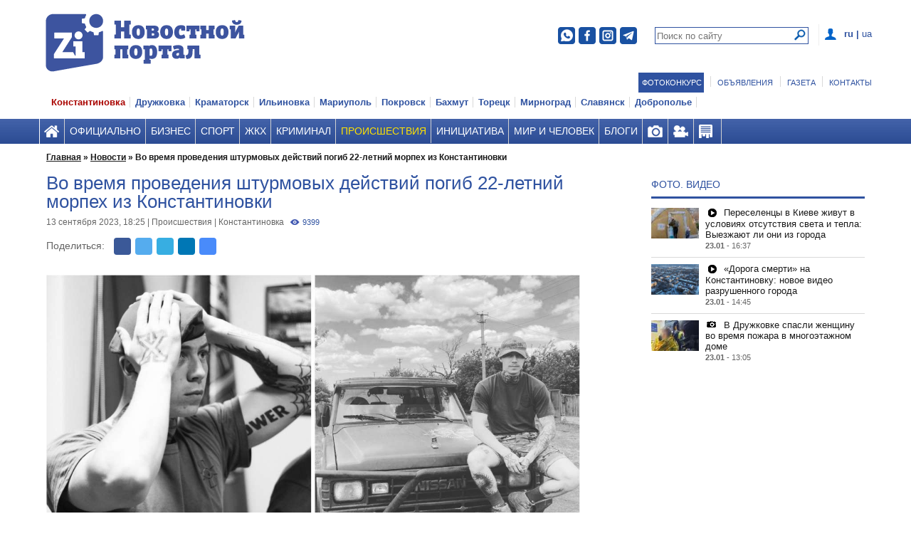

--- FILE ---
content_type: text/html; charset=utf-8
request_url: https://zi.ua/news/vo-vremya-provedeniya-shturmovykh-deystviy-pogib-22-letniy-voin-iz-konstantinovki_195822/
body_size: 18713
content:
<!DOCTYPE html>
<html lang="ru">
<head>
	<meta charset="utf-8">

	<meta name="yandex-verification" content="abba93ce735f9406" />

	
		
	<link rel="canonical" href="/news/vo-vremya-provedeniya-shturmovykh-deystviy-pogib-22-letniy-voin-iz-konstantinovki_195822/" />
	
	<meta property="og:site_name" content="Новостной портал ЗИ">
	<meta property="og:url" content="https://zi.ua/news/vo-vremya-provedeniya-shturmovykh-deystviy-pogib-22-letniy-voin-iz-konstantinovki_195822/">
	<meta property="og:locale" content="ru">
	
			
	<meta name="twitter:site" content="@zinews" />

	<!-- Google Tag Manager -->
			 <script data-skip-moving="true" async src="https://www.googletagmanager.com/gtag/js?id=GTM-TVQ5LN3" type="220ad537c22179ac5795b7a7-text/javascript"></script>
	<script data-skip-moving="true" type="220ad537c22179ac5795b7a7-text/javascript">
		window.dataLayer = window.dataLayer || [];

		function gtag(){dataLayer.push(arguments);}

		gtag('js', new Date());
		gtag('config', 'GTM-TVQ5LN3');
	</script>
	<!-- End Google Tag Manager -->

	<!-- Yandex.Metrika counter -->
	<script type="220ad537c22179ac5795b7a7-text/javascript" data-skip-moving="true">
	   (function(m,e,t,r,i,k,a){m[i]=m[i]||function(){(m[i].a=m[i].a||[]).push(arguments)};
	   m[i].l=1*new Date();k=e.createElement(t),a=e.getElementsByTagName(t)[0],k.async=1,k.src=r,a.parentNode.insertBefore(k,a)})
	   (window, document, "script", "https://mc.yandex.ru/metrika/tag.js", "ym");

	   ym(86001052, "init", {
			clickmap:true,
			trackLinks:true,
			accurateTrackBounce:true,
			webvisor:true
	   });
	</script>
	<noscript><div><img src="https://mc.yandex.ru/watch/86001052" style="position:absolute; left:-9999px;" alt="" /></div></noscript>
	<!-- /Yandex.Metrika counter -->

	<title>Морпех из Константиновки погиб во время проведения штурма на Донетчине | ZI.ua</title>
		
<meta name="viewport" content="width=device-width, initial-scale=1.0"/>
<link rel="icon" href="/favicon.ico" type="image/x-icon"/>
<link rel="shortcut icon" href="/favicon.ico" type="image/x-icon"/>
<link rel="icon" href="/favicon.ico" type="image/x-icon"/>
<link rel="apple-touch-icon" href="/favicon.ico"/>
<link rel="stylesheet" href="/local/templates/znamenka-main/css/index.css?v=11"/>
<link rel="stylesheet" href="/local/templates/znamenka-main/css/responsive.css?v=13"/>

<script src="/local/templates/znamenka-main/js/jquery.min.js" data-skip-moving="true" data-cfasync="false"></script>
<script src="/local/templates/znamenka-main/js/jquery.fancybox.pack.js" data-skip-moving="true" data-cfasync="false"></script>



<script type="220ad537c22179ac5795b7a7-text/javascript" data-skip-moving="true">(function(w, d) {var v = w.frameCacheVars = {'CACHE_MODE':'HTMLCACHE','storageBlocks':[],'dynamicBlocks':{'JRugCz':'cb492b7df9b5','0weid0':'2d3023d546d4','my_dynamic':'d41d8cd98f00','1eJQdP':'2e9feae7d3a7','jPvL2f':'cb492b7df9b5','LkGdQn':'3a8453d4f537','tdcfuP':'1212e039aa88','XEVOpk':'96d2fc0679ad','g8taYv':'49ac67932604','Pz9xEw':'4478f652faf0','fjBExa':'83416c0f3aa5','rbWdCf':'a9c7215430e9','lxJWon':'d41d8cd98f00','iwgXX8':'453097743631','4pk6zb':'7fd3aedb649c','rIpOz9':'bb94e1901386'},'AUTO_UPDATE':true,'AUTO_UPDATE_TTL':'120'};var inv = false;if (v.AUTO_UPDATE === false){if (v.AUTO_UPDATE_TTL && v.AUTO_UPDATE_TTL > 0){var lm = Date.parse(d.lastModified);if (!isNaN(lm)){var td = new Date().getTime();if ((lm + v.AUTO_UPDATE_TTL * 1000) >= td){w.frameRequestStart = false;w.preventAutoUpdate = true;return;}inv = true;}}else{w.frameRequestStart = false;w.preventAutoUpdate = true;return;}}var r = w.XMLHttpRequest ? new XMLHttpRequest() : (w.ActiveXObject ? new w.ActiveXObject("Microsoft.XMLHTTP") : null);if (!r) { return; }w.frameRequestStart = true;var m = v.CACHE_MODE; var l = w.location; var x = new Date().getTime();var q = "?bxrand=" + x + (l.search.length > 0 ? "&" + l.search.substring(1) : "");var u = l.protocol + "//" + l.host + l.pathname + q;r.open("GET", u, true);r.setRequestHeader("BX-ACTION-TYPE", "get_dynamic");r.setRequestHeader("X-Bitrix-Composite", "get_dynamic");r.setRequestHeader("BX-CACHE-MODE", m);r.setRequestHeader("BX-CACHE-BLOCKS", v.dynamicBlocks ? JSON.stringify(v.dynamicBlocks) : "");if (inv){r.setRequestHeader("BX-INVALIDATE-CACHE", "Y");}try { r.setRequestHeader("BX-REF", d.referrer || "");} catch(e) {}if (m === "APPCACHE"){r.setRequestHeader("BX-APPCACHE-PARAMS", JSON.stringify(v.PARAMS));r.setRequestHeader("BX-APPCACHE-URL", v.PAGE_URL ? v.PAGE_URL : "");}r.onreadystatechange = function() {if (r.readyState != 4) { return; }var a = r.getResponseHeader("BX-RAND");var b = w.BX && w.BX.frameCache ? w.BX.frameCache : false;if (a != x || !((r.status >= 200 && r.status < 300) || r.status === 304 || r.status === 1223 || r.status === 0)){var f = {error:true, reason:a!=x?"bad_rand":"bad_status", url:u, xhr:r, status:r.status};if (w.BX && w.BX.ready){BX.ready(function() {setTimeout(function(){BX.onCustomEvent("onFrameDataRequestFail", [f]);}, 0);});}else{w.frameRequestFail = f;}return;}if (b){b.onFrameDataReceived(r.responseText);if (!w.frameUpdateInvoked){b.update(false);}w.frameUpdateInvoked = true;}else{w.frameDataString = r.responseText;}};r.send();})(window, document);</script>
<script type="220ad537c22179ac5795b7a7-text/javascript" data-skip-moving="true">(function(w, d, n) {var cl = "bx-core";var ht = d.documentElement;var htc = ht ? ht.className : undefined;if (htc === undefined || htc.indexOf(cl) !== -1){return;}var ua = n.userAgent;if (/(iPad;)|(iPhone;)/i.test(ua)){cl += " bx-ios";}else if (/Android/i.test(ua)){cl += " bx-android";}cl += (/(ipad|iphone|android|mobile|touch)/i.test(ua) ? " bx-touch" : " bx-no-touch");cl += w.devicePixelRatio && w.devicePixelRatio >= 2? " bx-retina": " bx-no-retina";var ieVersion = -1;if (/AppleWebKit/.test(ua)){cl += " bx-chrome";}else if ((ieVersion = getIeVersion()) > 0){cl += " bx-ie bx-ie" + ieVersion;if (ieVersion > 7 && ieVersion < 10 && !isDoctype()){cl += " bx-quirks";}}else if (/Opera/.test(ua)){cl += " bx-opera";}else if (/Gecko/.test(ua)){cl += " bx-firefox";}if (/Macintosh/i.test(ua)){cl += " bx-mac";}ht.className = htc ? htc + " " + cl : cl;function isDoctype(){if (d.compatMode){return d.compatMode == "CSS1Compat";}return d.documentElement && d.documentElement.clientHeight;}function getIeVersion(){if (/Opera/i.test(ua) || /Webkit/i.test(ua) || /Firefox/i.test(ua) || /Chrome/i.test(ua)){return -1;}var rv = -1;if (!!(w.MSStream) && !(w.ActiveXObject) && ("ActiveXObject" in w)){rv = 11;}else if (!!d.documentMode && d.documentMode >= 10){rv = 10;}else if (!!d.documentMode && d.documentMode >= 9){rv = 9;}else if (d.attachEvent && !/Opera/.test(ua)){rv = 8;}if (rv == -1 || rv == 8){var re;if (n.appName == "Microsoft Internet Explorer"){re = new RegExp("MSIE ([0-9]+[\.0-9]*)");if (re.exec(ua) != null){rv = parseFloat(RegExp.$1);}}else if (n.appName == "Netscape"){rv = 11;re = new RegExp("Trident/.*rv:([0-9]+[\.0-9]*)");if (re.exec(ua) != null){rv = parseFloat(RegExp.$1);}}}return rv;}})(window, document, navigator);</script>

<link href="/bitrix/cache/css/s1/znamenka-other/page_998334b180b39e8c08857b8b19748a57/page_998334b180b39e8c08857b8b19748a57_v1.css?176910084867997" type="text/css"  rel="stylesheet" />
<link href="/bitrix/cache/css/s1/znamenka-other/template_e2fe7c8ed6c27819894888f8951a0d7f/template_e2fe7c8ed6c27819894888f8951a0d7f_v1.css?176910084827856" type="text/css"  data-template-style="true" rel="stylesheet" />






<link rel='image_src' href='https://zi.ua/upload/resize_cache/iblock/5c1/1200_760_2/5c17613024484438ce96f208151ad85d.jpg' />
<meta property='og:image' content='https://zi.ua/upload/resize_cache/iblock/5c1/1200_760_2/5c17613024484438ce96f208151ad85d.jpg' />
<meta property='vk:image' content='https://zi.ua/upload/resize_cache/iblock/5c1/1200_760_2/5c17613024484438ce96f208151ad85d.jpg' />
<meta property='twitter:image' content='https://zi.ua/upload/resize_cache/iblock/5c1/1200_760_2/5c17613024484438ce96f208151ad85d.jpg' />
<meta property='twitter:card' content='summary_large_image' />
<meta property='og:title'  content='Морпех из Константиновки погиб во время проведения штурма на Донетчине
'>
<meta property='og:type'  content='article' />
<meta name='twitter:title' content='Морпех из Константиновки погиб во время проведения штурма на Донетчине
'>
<meta property='og:url'  content='https://zi.ua/news/vo-vremya-provedeniya-shturmovykh-deystviy-pogib-22-letniy-voin-iz-konstantinovki_195822/' />
<meta property='og:description'  content='Во время проведения штурмовых действий в Донецкой области героически погиб 22-летний Руслан Ельцов из Константиновки.

'>
<meta name='twitter:description' content='Во время проведения штурмовых действий в Донецкой области героически погиб 22-летний Руслан Ельцов из Константиновки.

'>
<meta name='mediator' content='195822' />
<meta name='mediator_author' content='Алина Шкода ' />
<meta name='mediator_published_time' content='2023-09-13T06:25:08+0000' />
<meta name='mediator_theme' content='Происшествия' />
<meta name='mediator_theme' content='Константиновка' />
<link rel='amphtml' href='https://zi.ua/amp/news/vo-vremya-provedeniya-shturmovykh-deystviy-pogib-22-letniy-voin-iz-konstantinovki_195822/'>

<meta name="robots" content="index, follow">
		
	
	<!-- (C)2000-2018 Gemius SA - gemiusPrism  / zi.dn.ua/Pages -->
		
			
	
	<script src="https://jsc.mgid.com/site/739518.js" async data-skip-moving="true" type="220ad537c22179ac5795b7a7-text/javascript"></script>

</head>
<body class="main " rel="3">

<!-- Google Tag Manager (noscript) -->
<noscript><iframe src="https://www.googletagmanager.com/ns.html?id=GTM-TVQ5LN3"
height="0" width="0" style="display:none;visibility:hidden"></iframe></noscript>
<!-- End Google Tag Manager (noscript) -->

<div id="bxdynamic_JRugCz_start" style="display:none"></div>

<div id="bxdynamic_JRugCz_end" style="display:none"></div>	<div id="auth" class="header-menu__popup">
		<a class="popup_close" href="javascript:void(0)" onclick="if (!window.__cfRLUnblockHandlers) return false; zii.modules.menu.hide(event);" data-cf-modified-220ad537c22179ac5795b7a7-=""></a>
											<div id="bxdynamic_0weid0_start" style="display:none"></div>


<div id="authfoorm" class="menu-popup profile-popup" style="display: block;">

	<form method="post" name="form_auth"  id="popup_auth">

		<input type="hidden" name="AUTH_FORM" value="Y">
		<input type="hidden" name="TYPE" value="AUTH">

		<div class="login-form">
			<div class="popup__title">ВОЙТИ</div>
			
			<div class="popup__item popup__item_login">
				<input id="USER_LOGIN" class="popup__input" type="text" placeholder="Логин" value="" name="USER_LOGIN" tabindex="1" maxlength="255" />
			</div>
			<div class="popup__item popup__item_login">
				<input id="USER_PASSWORD" class="popup__input" type="password" placeholder="Пароль" value="" name="USER_PASSWORD" tabindex="2" autocomplete="off" />
			</div>

			<div class="popup__item popup__item_login">
				<input class="button_search button_search_gray" type="submit" value="ВОЙТИ" id="autorizsubmit" tabindex="3" />
			</div>
			<div class="popup__item popup__item_login">
				<a class="forget-link" href="/auth/?forgot_password=yes">Забыли пароль?</a>
				<span class="delimiter">|</span>
				<a class="forget-link" href="/auth/?register=yes">Зарегистрироваться</a>
			</div>
		</div>

	</form>

	

	


</div><div id="bxdynamic_0weid0_end" style="display:none"></div>						</div>
<div id="adm"></div>
<div class="main-layout">
	<div id="bxdynamic_my_dynamic_start" style="display:none"></div><div id="bxdynamic_my_dynamic_end" style="display:none"></div>		<div class="layout-middle">
		<div class="unit-top-banner unti-first-top-banner" style="padding-top: 0px;">
			<div id="holder_2176_main"></div>
		</div>
		<div class="layout-header">
						<div class="header-top-delim"></div>
			<div class="header-red" id="idelem">
				<div class="header">
					
				<div id="bxdynamic_1eJQdP_start" style="display:none"></div>

        <div class="lang-menu-area">
                        	            	            		<span>ru</span>
            	
                        	<span>|</span>            	            		<a href="/ua/news/pid-chas-provedennya-shturmovikh-diy-zaginuv-22-richniy-voin-z-kostyantinivki_195822/">ua</a>
            	
                    </div>
<div id="bxdynamic_1eJQdP_end" style="display:none"></div>											<div id="auth_div" class="menu-profile">
																							<a class="menu-profile__button" onclick="if (!window.__cfRLUnblockHandlers) return false; zii.modules.menu.authShow(event);" href="javascript:void(0)" data-cf-modified-220ad537c22179ac5795b7a7-=""><span></span></a>
																				</div>
						<div id="search_div_new" class="menu-search-new">
							<div class="search-form-new">
    <form action="/search/" method="get">
		<input id="searchInput" class="search-field-new" name="q" type="text" placeholder="Поиск по сайту" />
		<input class="new-search-submit" type="submit" value=""/>
	</form>
</div>						</div>
						<div id="search_div" class="menu-search">
							<a class="menu-search__button" onclick="if (!window.__cfRLUnblockHandlers) return false; zii.modules.menu.searchShow(event);" href="javascript:void(0)" data-cf-modified-220ad537c22179ac5795b7a7-="">
								<b>Поиск</b>
								<span></span>
							</a>
						</div>
						<div class="social-header-icos">
							<noindex>
	<div class="soc-header clearfix">
		<ul>
	        <li>
	        	<a class="soc-viber" href="https://invite.viber.com/?g2=AQBnka%2F3Jv2WyEyGEXmblzK34nHPUTFBJ1V2A1%2FbNMwyyGxkYREwSOLkOgcQkuHT&fbclid=IwAR3UpRhXMtAItqsKXEC8oeshFFbHomFPbB8XIVNzjlhIM0k9vyPr-AN5IUY&lang=ru" target="_blank" rel="nofollow"></a>
			</li>
	        <li>
	        	<a class="soc-facebook" href="https://www.facebook.com/GazetaZInews" target="_blank" rel="nofollow"></a>
			</li>
			<li>
	        	<a class="soc-insta" href="https://instagram.com/zinews_ua" target="_blank" rel="nofollow"></a>
			</li>
			<!-- li>
	        	<a class="soc-youtube" href="https://www.youtube.com/channel/UCFhhIDZVs8yERbvzCTSiJQw" target="_blank" rel="nofollow"></a>
			</li -->
			<li>
	        	<a class="soc-telegram" href="https://t.me/zinews" target="_blank" rel="nofollow"></a>
			</li>
	   	</ul>
	</div>
</noindex>						</div>
										<div class="logo ru-logo">
						<a href="/">
							<img src="/images/logotip_ru.png?cache_boost=1" class="desk" alt="Знамя Индустрии"/>
							<img src="/images/small_zi.png" class="mob" alt="Знамя Индустрии"/>
						</a>
					</div>

					<div class="clear"></div>
				</div>
			</div>

							
<div id="bxdynamic_jPvL2f_start" style="display:none"></div>

<div id="bxdynamic_jPvL2f_end" style="display:none"></div>						<div class="">
				<div id="bxdynamic_LkGdQn_start" style="display:none"></div>	<div class="third-menu-holder">
		<ul class="third-menu">
							<li class="third-menu-item">
					<span class="vertical-line blue-back">
					<a href="/photocontest/" class="blue-back">
						Фотоконкурс					</a>					
										</span>
				</li>
							<li class="third-menu-item">
					<span class="vertical-line ">
					<a href="/obyavleniya/" class="">
						Объявления					</a>					
										</span>
				</li>
							<li class="third-menu-item">
					<span class="vertical-line ">
					<a href="/gazeta/" class="">
						Газета					</a>					
										</span>
				</li>
							<li class="third-menu-item">
					<span class="vertical-line ">
					<a href="/contact/" class="">
						Контакты					</a>					
										</span>
				</li>
					</ul>
	</div>
<div id="bxdynamic_LkGdQn_end" style="display:none"></div>			</div>
							<div id="bxdynamic_tdcfuP_start" style="display:none"></div>

    <div class="city-menu-holder">
        <ul class="city-menu">
                            <li class="active">
                    <a href="/konstantinovka_city/"><span class="vertical-line">Константиновка</span> </a>
                </li>
                            <li >
                    <a href="/druzhkovka_city/"><span class="vertical-line">Дружковка</span> </a>
                </li>
                            <li >
                    <a href="/kramatorsk_city/"><span class="vertical-line">Краматорск</span> </a>
                </li>
                            <li >
                    <a href="/ilinovka_city/"><span class="vertical-line">Ильиновка</span> </a>
                </li>
                            <li >
                    <a href="/mariupol_city/"><span class="vertical-line">Мариуполь</span> </a>
                </li>
                            <li >
                    <a href="/pokrovsk_city/"><span class="vertical-line">Покровск</span> </a>
                </li>
                            <li >
                    <a href="/bahmut_city/"><span class="vertical-line">Бахмут</span> </a>
                </li>
                            <li >
                    <a href="/toretsk_city/"><span class="vertical-line">Торецк</span> </a>
                </li>
                            <li >
                    <a href="/mirnograd_city/"><span class="vertical-line">Мирноград</span> </a>
                </li>
                            <li >
                    <a href="/slavyansk_city/"><span class="vertical-line">Славянск</span> </a>
                </li>
                            <li >
                    <a href="/dobropole_city/"><span class="vertical-line">Доброполье</span> </a>
                </li>
                    </ul>
        <div class="all-cities">
            <span class="vertical-line">Все города <i class="ico-down_dark"></i></span>
            <ul class="city-submenu">
                                    <li class="active">
                        <a href="/konstantinovka_city/">Константиновка </a>
                    </li>
                                    <li >
                        <a href="/druzhkovka_city/">Дружковка </a>
                    </li>
                                    <li >
                        <a href="/kramatorsk_city/">Краматорск </a>
                    </li>
                                    <li >
                        <a href="/ilinovka_city/">Ильиновка </a>
                    </li>
                                    <li >
                        <a href="/mariupol_city/">Мариуполь </a>
                    </li>
                                    <li >
                        <a href="/pokrovsk_city/">Покровск </a>
                    </li>
                                    <li >
                        <a href="/bahmut_city/">Бахмут </a>
                    </li>
                                    <li >
                        <a href="/toretsk_city/">Торецк </a>
                    </li>
                                    <li >
                        <a href="/mirnograd_city/">Мирноград </a>
                    </li>
                                    <li >
                        <a href="/slavyansk_city/">Славянск </a>
                    </li>
                                    <li >
                        <a href="/dobropole_city/">Доброполье </a>
                    </li>
                            </ul>
        </div>
    </div>
<div id="bxdynamic_tdcfuP_end" style="display:none"></div>			
			<div id="bxdynamic_XEVOpk_start" style="display:none"></div>	<div class="header-menu">
		<div class="header">
	    	 <ul class="nav clearfix">
	         	<li class="menu-section">
	            	<a href="" class="nav__link">
		                <b>Все разделы</b>
		                <span></span><i class="ico-down_dark"></i>
	                </a>
	            </li>
	            			            <li class="nav__item  home">
				            <a id="m1" onclick="if (!window.__cfRLUnblockHandlers) return false; addClassToMenu(this.id)" href="/" class="nav__link " title="" data-cf-modified-220ad537c22179ac5795b7a7-="">
																															</a>
			            </li>
			            			            <li class="nav__item  ">
				            <a id="m2" onclick="if (!window.__cfRLUnblockHandlers) return false; addClassToMenu(this.id)" href="/ofitsialno/" class="nav__link " title="" data-cf-modified-220ad537c22179ac5795b7a7-="">
								Официально																							</a>
			            </li>
			            			            <li class="nav__item  ">
				            <a id="m3" onclick="if (!window.__cfRLUnblockHandlers) return false; addClassToMenu(this.id)" href="/biznes/" class="nav__link " title="" data-cf-modified-220ad537c22179ac5795b7a7-="">
								Бизнес																							</a>
			            </li>
			            			            <li class="nav__item  ">
				            <a id="m4" onclick="if (!window.__cfRLUnblockHandlers) return false; addClassToMenu(this.id)" href="/sport/" class="nav__link " title="" data-cf-modified-220ad537c22179ac5795b7a7-="">
								Спорт																							</a>
			            </li>
			            			            <li class="nav__item  ">
				            <a id="m5" onclick="if (!window.__cfRLUnblockHandlers) return false; addClassToMenu(this.id)" href="/zkx/" class="nav__link " title="" data-cf-modified-220ad537c22179ac5795b7a7-="">
								ЖКХ																							</a>
			            </li>
			            			            <li class="nav__item  ">
				            <a id="m6" onclick="if (!window.__cfRLUnblockHandlers) return false; addClassToMenu(this.id)" href="/kriminal/" class="nav__link " title="" data-cf-modified-220ad537c22179ac5795b7a7-="">
								Криминал																							</a>
			            </li>
			            			            <li class="nav__item active ">
				            <a id="m7" onclick="if (!window.__cfRLUnblockHandlers) return false; addClassToMenu(this.id)" href="/proisshestviya/" class="nav__link nav__link_active" title="" data-cf-modified-220ad537c22179ac5795b7a7-="">
								Происшествия																							</a>
			            </li>
			            			            <li class="nav__item  ">
				            <a id="m8" onclick="if (!window.__cfRLUnblockHandlers) return false; addClassToMenu(this.id)" href="/initsiativa/" class="nav__link " title="" data-cf-modified-220ad537c22179ac5795b7a7-="">
								Инициатива																							</a>
			            </li>
			            			            <li class="nav__item  ">
				            <a id="m9" onclick="if (!window.__cfRLUnblockHandlers) return false; addClassToMenu(this.id)" href="/mir-i-chelovek/" class="nav__link " title="" data-cf-modified-220ad537c22179ac5795b7a7-="">
								Мир и человек																							</a>
			            </li>
			            							<li>
								<ul class="sub-nav">
																			<li class="sub-nav__item">
											<a href="/mir-i-chelovek/" class="sub-nav__link sub-nav__link_active">Все новости раздела</a>
										</li>
																			<li class="sub-nav__item">
											<a href="/mir-i-chelovek/tvorchestvo/" class="sub-nav__link sub-nav__link_active">творчество</a>
										</li>
																			<li class="sub-nav__item">
											<a href="/mir-i-chelovek/miloserdie/" class="sub-nav__link sub-nav__link_active">милосердие</a>
										</li>
																			<li class="sub-nav__item">
											<a href="/mir-i-chelovek/istoriya/" class="sub-nav__link sub-nav__link_active">история</a>
										</li>
																			<li class="sub-nav__item">
											<a href="/mir-i-chelovek/dosug/" class="sub-nav__link sub-nav__link_active">досуг</a>
										</li>
																			<li class="sub-nav__item">
											<a href="/mir-i-chelovek/zdorove/" class="sub-nav__link sub-nav__link_active">здоровье</a>
										</li>
																	</ul>
							</li>
			            			            <li class="nav__item  ">
				            <a id="m10" onclick="if (!window.__cfRLUnblockHandlers) return false; addClassToMenu(this.id)" href="/blogs/" class="nav__link " title="" data-cf-modified-220ad537c22179ac5795b7a7-="">
								Блоги																							</a>
			            </li>
			            			            <li class="nav__item  foto">
				            <a id="m11" onclick="if (!window.__cfRLUnblockHandlers) return false; addClassToMenu(this.id)" href="/photo/" class="nav__link " title="" data-cf-modified-220ad537c22179ac5795b7a7-="">
																															</a>
			            </li>
			            			            <li class="nav__item  video">
				            <a id="m12" onclick="if (!window.__cfRLUnblockHandlers) return false; addClassToMenu(this.id)" href="/video/" class="nav__link " title="" data-cf-modified-220ad537c22179ac5795b7a7-="">
																															</a>
			            </li>
			            			            <li class="nav__item  obyav">
				            <a id="m13" onclick="if (!window.__cfRLUnblockHandlers) return false; addClassToMenu(this.id)" href="/obyavleniya/add/" class="nav__link " title="Подать объявление" data-cf-modified-220ad537c22179ac5795b7a7-="">
																															</a>
			            </li>
			            			            <li class="nav__item onlyMobileView">
				            <a href="/company/" class="nav__link"> Справочник предприятий</a>
			            </li>
		            			            <li class="nav__item onlyMobileView">
				            <a href="/gazeta/" class="nav__link"> Газета</a>
			            </li>
		            			            <li class="nav__item onlyMobileView">
				            <a href="/contact/" class="nav__link"> Контакты</a>
			            </li>
		            			</ul>
		</div>
	</div>
	<div class="sub-nav" style="min-height: 28px;"></div>
<div id="bxdynamic_XEVOpk_end" style="display:none"></div>		</div>

		<div id="user" class="header-menu__popup" style="display: none;"></div>
		<div id="search" class="header-menu__popup" style="display: none; margin-top:3%;  height:250px;">
			<a class="popup_close" href="javascript:void(0)" onclick="if (!window.__cfRLUnblockHandlers) return false; zii.modules.menu.hide(event);" data-cf-modified-220ad537c22179ac5795b7a7-=""></a>
			<div class="header-menu__search">
				<div class="search-form">
	<div class="popup__title"> Поиск</div>
    <form action="/search/" method="get">
		<input autofocus id="searchInput2" class="search-field" name="q" type="text" placeholder="Поиск по сайту" />
		<button class="button_search button_search_gray" type="submit">Поиск</button>
	</form>
</div>			</div>
		</div>
		<!-- dropdown submenu -->
		<div id="bxdynamic_g8taYv_start" style="display:none"></div>	<div id="sitemap" class="header-menu__popup">
		<a class="popup_close" href="javascript:void(0)"></a>
		<div class="menu-popup popup-parts">
							<div class="parts-col">

					<ul class="parts-unit ">
						<li><h6><a class="popup__title" href="/">Главная</a></h6>
						</li>
						
					</ul>
				</div>
							<div class="parts-col">

					<ul class="parts-unit ">
						<li><h6><a class="popup__title" href="/ofitsialno/">Официально</a></h6>
						</li>
						
					</ul>
				</div>
							<div class="parts-col">

					<ul class="parts-unit ">
						<li><h6><a class="popup__title" href="/biznes/">Бизнес</a></h6>
						</li>
						
					</ul>
				</div>
							<div class="parts-col">

					<ul class="parts-unit ">
						<li><h6><a class="popup__title" href="/sport/">Спорт</a></h6>
						</li>
						
					</ul>
				</div>
							<div class="parts-col">

					<ul class="parts-unit ">
						<li><h6><a class="popup__title" href="/zkx/">ЖКХ</a></h6>
						</li>
						
					</ul>
				</div>
							<div class="parts-col">

					<ul class="parts-unit ">
						<li><h6><a class="popup__title" href="/kriminal/">Криминал</a></h6>
						</li>
						
					</ul>
				</div>
							<div class="parts-col">

					<ul class="parts-unit ">
						<li><h6><a class="popup__title" href="/proisshestviya/">Происшествия</a></h6>
						</li>
						
					</ul>
				</div>
							<div class="parts-col">

					<ul class="parts-unit ">
						<li><h6><a class="popup__title" href="/initsiativa/">Инициатива</a></h6>
						</li>
						
					</ul>
				</div>
							<div class="parts-col">

					<ul class="parts-unit ">
						<li><h6><a class="popup__title" href="/mir-i-chelovek/">Мир и человек</a></h6>
						</li>
														<li><a class="popup__title_sub"
								       href="/mir-i-chelovek/tvorchestvo/">творчество</a></li>
																<li><a class="popup__title_sub"
								       href="/mir-i-chelovek/miloserdie/">милосердие</a></li>
																<li><a class="popup__title_sub"
								       href="/mir-i-chelovek/istoriya/">история</a></li>
																<li><a class="popup__title_sub"
								       href="/mir-i-chelovek/dosug/">досуг</a></li>
																<li><a class="popup__title_sub"
								       href="/mir-i-chelovek/zdorove/">здоровье</a></li>
								
					</ul>
				</div>
							<div class="parts-col">

					<ul class="parts-unit ">
						<li><h6><a class="popup__title" href="/blogs/">Блоги</a></h6>
						</li>
						
					</ul>
				</div>
							<div class="parts-col">

					<ul class="parts-unit ">
						<li><h6><a class="popup__title" href="/photo/">Фото</a></h6>
						</li>
						
					</ul>
				</div>
							<div class="parts-col">

					<ul class="parts-unit ">
						<li><h6><a class="popup__title" href="/video/">Видео</a></h6>
						</li>
						
					</ul>
				</div>
							<div class="parts-col">

					<ul class="parts-unit ">
						<li><h6><a class="popup__title" href="/obyavleniya/add/">Объявления</a></h6>
						</li>
						
					</ul>
				</div>
							<div class="parts-col">

					<ul class="parts-unit onlyMobileView">
						<li><h6><a class="popup__title" href="/company/">Справочник предприятий</a></h6>
						</li>
						
					</ul>
				</div>
							<div class="parts-col">

					<ul class="parts-unit onlyMobileView">
						<li><h6><a class="popup__title" href="/gazeta/">Газета</a></h6>
						</li>
						
					</ul>
				</div>
							<div class="parts-col">

					<ul class="parts-unit onlyMobileView">
						<li><h6><a class="popup__title" href="/contact/">Контакты</a></h6>
						</li>
						
					</ul>
				</div>
					</div>
	</div>
<div id="bxdynamic_g8taYv_end" style="display:none"></div>		<div class="layout-content znamenka-other_header">
			<div class="cols clearfix">
				<!-- breadcrumbs -->
				<div class="mb-breadcrumbs"><div class="grid-full breadcrumbs"><ul itemscope="" itemtype="http://schema.org/BreadcrumbList">
			<li class="category" itemprop="itemListElement" itemscope="" itemtype="http://schema.org/ListItem">
				<a href="/" title="" itemprop="item"><span itemprop="name">Главная</span></a>&nbsp;»&nbsp;
				<meta itemprop="position" content="1">
			</li>
			<li class="category" itemprop="itemListElement" itemscope="" itemtype="http://schema.org/ListItem">
				<a href="/news/" title="" itemprop="item"><span itemprop="name">Новости</span></a>&nbsp;»&nbsp;
				<meta itemprop="position" content="2">
			</li>
				<li class="category" itemprop="itemListElement" itemscope="" itemtype="http://schema.org/ListItem">
					<span property="item" typeof="WebPage" resource="">
						<strong itemprop="name">Во время проведения штурмовых действий погиб 22-летний морпех из Константиновки</strong>
					</span>
					<meta itemprop="position" content="3">
				</li></ul></div></div>				<div class="col__full_content">
				
					<div id="bxdynamic_Pz9xEw_start" style="display:none"></div>


	
			<div style="display: none">
			Акция закончилась
		</div>

	






<div id="bxdynamic_Pz9xEw_end" style="display:none"></div><div id="bxdynamic_fjBExa_start" style="display:none"></div><div id='detail-news-hidden-counter' class='inactive invisible' data-counter='9396'></div>		<div class="custom-lightbox-holder" style="display: none" id="custom-lightbox">
		<a class="close wrap"></a>
		<a class="close button"><span class="lightbox-icon close-icon"></span> </a>
		<div class="slide-nav outer lightbox-icon prev"></div>
		<div class="lightbox-content-holder">
			<a class="close wrap"></a>
			<div class="images-holder">
				<div class="slide-zone prev"></div>
				<div class="slide-nav lightbox-icon in-images prev"></div>
				<div class="images-container"></div>
				<div class="current-slide-description">Каньон имени 16 мучительных слайдеров <a href="#">смотрите
						тут</a></div>
				<div class="slide-zone next"></div>
				<div class="slide-nav lightbox-icon in-images next"></div>
			</div>
			<div class="photo-description"></div>
			<div class="clear"></div>
		</div>
		<div class="slide-nav outer lightbox-icon next"></div>
		<div class="images-counter"><span class="current">7</span>/<span class="total">12</span></div>
	</div>
	<div class="post-item clearfix" itemscope itemtype="http://schema.org/NewsArticle" id="detail-news-container">
		<meta itemprop="dateModified" content="2023-09-14T08:20:13 "/>
		<span itemscope itemprop="mainEntityOfPage" itemType="https://schema.org/WebPage" itemid="/news/vo-vremya-provedeniya-shturmovykh-deystviy-pogib-22-letniy-voin-iz-konstantinovki_195822/" ></span>
		<meta itemprop="author" content="Алина Шкода " />
		<div itemprop="publisher" itemscope itemtype="https://schema.org/Organization" style="display:none;">
			<div itemprop="logo" itemscope itemtype="https://schema.org/ImageObject">
				<img src="/images/logotip_ru.png" alt=""/>
				<meta itemprop="url" content="https://zi.dn.ua/images/logotip_ru.png">
			</div>
			<meta itemprop="name" content="Знамя Индустрии">
		</div>
	
		<h1 class="post-item__title" itemprop="headline">Во время проведения штурмовых действий погиб 22-летний морпех из Константиновки</h1>
	    <div class="post-item__info" data-ajax-handler="/bitrix/components/znamenka/detail.publication.gallery/templates/.default/ajax.php">
	    	<span><meta itemprop="datePublished" content="2023-09-13T06:25:08">13 сентября 2023, 18:25</span>
		    			    <span>|</span>
			    			    				    <a href="/proisshestviya/">Происшествия</a>			    		    		    			    <span>|</span>
			    			    				    <a href="/konstantinovka_city/">Константиновка</a>			    		                <span class="article__comments_count">
				<i class="ico-view"></i><span class="comments-value-holder">9396</span>
			</span>
			            	    </div>
		<div class="soc-media-sharing-top">
			<div class="shar-title">Поделиться:</div>
			<div class="shar-block">
<!-- uSocial -->
<div class="uSocial-Share" data-pid="8dbdd494bbb5f5b66085301d0c291036" data-type="share" data-options="round-rect,style1,default,absolute,horizontal,size24,eachCounter0,counter0" data-social="fb,twi,telegram,lin,email" data-mobile="vi,wa"></div>
<!-- /uSocial -->
			</div>
		</div>
					<div class="post-item__photo news-img clearfix" itemprop="image" itemscope itemtype="http://schema.org/ImageObject">
				<img itemprop="contentUrl" src="/upload/resize_cache/iblock/5c1/1200_760_2/5c17613024484438ce96f208151ad85d.jpg" alt="Во время проведения штурмовых действий погиб 22-летний морпех из Константиновки" class="post-item__big-photo-img" />
				<meta itemprop="url" content="http://zi.dn.ua/upload/resize_cache/iblock/5c1/1200_760_2/5c17613024484438ce96f208151ad85d.jpg" />
				<div class="post-item__photo-about">
					<div class="post-item__photo-caption">
						</div>
				</div>
			</div>
			<div class="clear"></div>
			    <div class="post-item__text" itemprop="articleBody">
	    				<div id="fb-root"></div>
	        <div class="js-mediator-article">
	        	<p style="text-align: justify;">
 <b>Во время проведения штурмовых действий в Донецкой области героически погиб 22-летний Руслан Ельцов из Константиновки.</b>
</p>
<p style="text-align: justify;">
	 Об смерти бойца 
	<!--noindex--><a rel="nofollow" target="_blank" href="https://www.instagram.com/p/CxIXMZao1qL/?utm_source=ig_web_button_share_sheet&igshid=MzRlODBiNWFlZA==">сообщили</a><!--/noindex--> его друзья и сослуживцы в соцсетях.
</p>
<p style="text-align: justify;">
	 "<i>Отбили позиции противника, закрепились и даже когда снаряд прилетел рядом с ним, и его засыпало землёй, он поднялся и продолжил держать рубеж обороны. Противник с фланга, автоматная очередь, молодой викинг пал смертью храбрых с оружием в руках, защищая свою страну и свой народ. Ему было 22 года. </i>
</p>
<p style="text-align: justify;">
 <i>Морпехам под плотным огнём удалось забрать героя с поля боя к вечеру</i>", - написал его побратим.<br>
</p>
<p style="text-align: justify;">
 <img width="1197" src="/upload/image1/2023-08/Снимок%20экрана%202023-09-13%20183249.png" height="819"><br>
</p>
<p style="text-align: justify;">
 <br>
 <br>
</p>				
				
	        	<!-- Начало рекламного кода от MGID-->
	        	    <div data-type="_mgwidget" data-widget-id="1183473" data-src-id="${PUBLISHER_ID}"></div>
					<script data-skip-moving="true" type="220ad537c22179ac5795b7a7-text/javascript">(function(w,q){w[q]=w[q][];w[q].push(["_mgc.load"])})(window,"_mgq");</script>
	        	<!-- Конец рекламного кода от MGID-->
	        </div>
			
			
	        	    </div>
	</div>
		
	
			<div class="facebook-area">
			<!--noindex-->
				<a href="https://www.facebook.com/groups/konstantinovka.v" target="_blank" rel="nofollow">
					<span class="text-ico">Читайте все новости в:</span>
				</a>
			<!--/noindex-->
		</div>

		<div id="premium-block-mobile" style="text-align:center;"></div>


		
 	<br />
 	<div id="bxdynamic_fjBExa_end" style="display:none"></div><div class='banner'><div id="MIXADV_6536" class="MIXADVERT_NET"></div>
</div>	<div style="height:15px;"></div>
    <div class="unit-rubric__head" style="margin-top: 2em">
        <h2 class="unit-rubric__title"><span>Новости партнеров</span>
        </h2>
    </div>
    <div class="partner-news-content">
        <div class="r24570"></div>
            </div>

<br />
<div id="bxdynamic_rbWdCf_start" style="display:none"></div>    <div class="unit-rubric__head">
        <h2 class="unit-rubric__title"><span>ЧИТАЙТЕ ТАКЖЕ</span>
        </h2>
    </div>
    <div class="top-block main-grid read-more" style="padding: 0 10px;">
                    <div class="article article_top_small">
                <a href="/news/armiya-rf-prodvinulas-v-konstantinovskoy-gromade-karta_215826/" class="article__img-link">
                    <img src="/upload/resize_cache/iblock/34a/203_128_2/34adeb1a80a8d8e205926b93283b6051.jpg" alt="Армия РФ продвинулась в Константиновской громаде: Карта"
                         class="article__img"/>
                                    </a>
                <div class="article__title">
                    <a href="/news/armiya-rf-prodvinulas-v-konstantinovskoy-gromade-karta_215826/">Армия РФ продвинулась в Константиновской громаде: Карта</a>
					<span class="article__time">
						                            <span style="font-weight:bold">24.01</span> -
                                                12:30											</span>
                </div>
            </div>
                    <div class="article article_top_small">
                <a href="/news/kostyantinovka-kramatorsk-druzhkovka-slavyansk-posledstviya-massirovannykh-obstrelov-donetskoy-oblas_215823/" class="article__img-link">
                    <img src="/upload/resize_cache/iblock/fcb/203_128_2/fcbbdd4b73cfd73cdb94be0b0cd388d0.jpg" alt="Костянтиновка, Краматорск, Дружковка, Славянск: последствия массированных обстрелов Донецкой области"
                         class="article__img"/>
                                    </a>
                <div class="article__title">
                    <a href="/news/kostyantinovka-kramatorsk-druzhkovka-slavyansk-posledstviya-massirovannykh-obstrelov-donetskoy-oblas_215823/">Костянтиновка, Краматорск, Дружковка, Славянск: последствия массированных обстрелов Донецкой области</a>
					<span class="article__time">
						                            <span style="font-weight:bold">24.01</span> -
                                                11:00											</span>
                </div>
            </div>
                    <div class="article article_top_small">
                <a href="/news/v-donetskoy-oblasti-smertnost-v-2025-godu-prevysila-rozhdaemost-bolee-chem-v-10-raz_215810/" class="article__img-link">
                    <img src="/upload/resize_cache/iblock/00e/203_128_2/00e326b9d960d720acb59f0df375e8c2.png" alt="В Донецкой области смертность в 2025 году превысила рождаемость более чем в 10 раз"
                         class="article__img"/>
                                    </a>
                <div class="article__title">
                    <a href="/news/v-donetskoy-oblasti-smertnost-v-2025-godu-prevysila-rozhdaemost-bolee-chem-v-10-raz_215810/">В Донецкой области смертность в 2025 году превысила рождаемость более чем в 10 раз</a>
					<span class="article__time">
						                            <span style="font-weight:bold">23.01</span> -
                                                15:20											</span>
                </div>
            </div>
                    <div class="article article_top_small">
                <a href="/news/v-konstantinovke-zafiksirovany-dva-aviaudara-povrezhdeny-mnogoetazhnyy-dom-i-zdanie-banka_215808/" class="article__img-link">
                    <img src="/upload/resize_cache/iblock/669/203_128_2/6693929d8aa6bddf161ab1ef01746232.jpg" alt="В Константиновке зафиксированы два авиаудара: повреждены многоэтажный дом и здание банка"
                         class="article__img"/>
                                    </a>
                <div class="article__title">
                    <a href="/news/v-konstantinovke-zafiksirovany-dva-aviaudara-povrezhdeny-mnogoetazhnyy-dom-i-zdanie-banka_215808/">В Константиновке зафиксированы два авиаудара: повреждены многоэтажный дом и здание банка</a>
					<span class="article__time">
						                            <span style="font-weight:bold">23.01</span> -
                                                14:39											</span>
                </div>
            </div>
            </div>
<div id="bxdynamic_rbWdCf_end" style="display:none"></div>

    <a id="comments"></a>
<div id="bxdynamic_lxJWon_start" style="display:none"></div><div id="bxdynamic_lxJWon_end" style="display:none"></div>
    <div class="orphus-holder" style="padding-top:20px;">
                <a href="//orphus.ru" target="_blank" style="display: block">
		<span class="orphus-item">
			<img alt="Система Orphus" src="/bitrix/templates/znamenka-responsive/img/orphus.gif">
		</span>
        <span class="orphus-item">
			Выделите орфографическую ошибку мышью и нажмите Ctrl+Enter		</span>
        </a>

        <a style="opacity: 0; height:1px; display: block;" href="//orphus.ru" id="orphus" target="_blank"><img alt="Система Orphus" style="height: 1px;" src="/bitrix/templates/znamenka-responsive/img/orphus.gif" width="115" height="28"/></a>

    </div>

<div id="bxdynamic_iwgXX8_start" style="display:none"></div>

    <div class="header-banner">
        <div class="news-banner-slider-holder" data-ajax-url="/bitrix/components/znamenka/banner-slider/templates/news_detail/ajax.php"
            									>
            <!-- noindex -->
                        <div class="big-slides-holder position-relative">
                <div class="controls control-left hide-fixed fa fa-angle-left"></div>
                <div class="viewport  ">
                    <div class="items-holder display-table">
                                                    <div class="big-slide-item display-table-cell">

                                <div class="image-holder position-relative transparent inactive"
                                      ></div>
                                                                
                            </div>
                                            </div>
                </div>
                <div class="controls active control-right hide-fixed fa fa-angle-right"></div>
            </div>
            <div class="bullet-control-holder inactive">
                                    <div class="bullet-control-item" data-element-id="506"></div>
                            </div>
            <!-- /noindex -->
        </div>
    </div>
<div id="bxdynamic_iwgXX8_end" style="display:none"></div>					
					</div>
																	<div class="col__sidebar" style="margin-left: 0px; margin-top: 0px;">
			<div id="holder_300x60_85"></div>
		<div id="holder_300x60_86"></div>
		<div id="holder_300x60_0"></div>
		<!-- banner -->
				<div id="premium-block">
				</div>
		

	
			<div style="display: none">
			Акция закончилась
		</div>

	

		<div class="unit-side-banner" style="margin-top:10px;"><div class="r100554"></div></div>	<div class="unit-rubric">
	<div class="unit-rubric__head">
		<h3 class="unit-rubric__title not_link">
					Фото. Видео				</h3>
	</div>

        <div class="expert-articles">
        		        	<div class="article article_expert">
	            	<a href="/news/pereselentsy-v-kieve-zhivut-v-usloviyakh-otsutstviya-sveta-i-tepla-vyezzhayut-li-oni-iz-goroda_215814/" class="article__img-link">
	                	<img src="/upload/resize_cache/iblock/dab/90_54_2/dabbd528b522b1d7e28b687f14aa123c.jpg" width="90" heigth="" alt="Переселенцы в Киеве живут в условиях отсутствия света и тепла: Выезжают ли они из города" class="article__img" loading="lazy" />
	                </a>
	                <div class="article__title">
	                	<a href="/news/pereselentsy-v-kieve-zhivut-v-usloviyakh-otsutstviya-sveta-i-tepla-vyezzhayut-li-oni-iz-goroda_215814/">
	                			                			<i class="ico-video"></i>
	                			                		Переселенцы в Киеве живут в условиях отсутствия света и тепла: Выезжают ли они из города	                	</a>
		                <div class="article__time_r">
		                			                		<span style="font-weight:bold">23.01</span>
		                					            - 16:37				            <!--
			                	<span class="article__comments_count"><i class="ico-view"></i></span>
			                -->				        </div>
		           	</div>
	            </div>
	     		        	<div class="article article_expert">
	            	<a href="/news/doroga-smerti-na-konstantinovku-novoe-video-razrushennogo-goroda_215809/" class="article__img-link">
	                	<img src="/upload/resize_cache/iblock/d06/90_54_2/d06f3f890dc0e8f869be9ce760f76aa7.png" width="90" heigth="" alt="«Дорога смерти» на Константиновку: новое видео разрушенного города" class="article__img" loading="lazy" />
	                </a>
	                <div class="article__title">
	                	<a href="/news/doroga-smerti-na-konstantinovku-novoe-video-razrushennogo-goroda_215809/">
	                			                			<i class="ico-video"></i>
	                			                		«Дорога смерти» на Константиновку: новое видео разрушенного города	                	</a>
		                <div class="article__time_r">
		                			                		<span style="font-weight:bold">23.01</span>
		                					            - 14:45				            <!--
			                	<span class="article__comments_count"><i class="ico-view"></i></span>
			                -->				        </div>
		           	</div>
	            </div>
	     		        	<div class="article article_expert">
	            	<a href="/news/v-druzhkovke-spasateli-spasli-zhenshchinu-vo-vremya-pozhara-v-mnogoetazhnom-dome_215802/" class="article__img-link">
	                	<img src="/upload/resize_cache/iblock/a19/90_54_2/a199415eea583f7b3bd2d4ad9c5c9353.jpg" width="90" heigth="" alt="В Дружковке спасли женщину во время пожара в многоэтажном доме" class="article__img" loading="lazy" />
	                </a>
	                <div class="article__title">
	                	<a href="/news/v-druzhkovke-spasateli-spasli-zhenshchinu-vo-vremya-pozhara-v-mnogoetazhnom-dome_215802/">
	                			                			<i class="ico-photo"></i>
	                			                		В Дружковке спасли женщину во время пожара в многоэтажном доме	                	</a>
		                <div class="article__time_r">
		                			                		<span style="font-weight:bold">23.01</span>
		                					            - 13:05				            <!--
			                	<span class="article__comments_count"><i class="ico-view"></i></span>
			                -->				        </div>
		           	</div>
	            </div>
	     			</div>
	</div>
<div class="unit-side-banner"> <div data-type="_mgwidget" data-widget-id="1934660"></div>

</div>					

				
				
		<div id="holder_300x60_84" class="unit-side-banner"></div>
			</div>					
                </div>
            </div>
        </div>
        <div id="mobile_full_version_320x100"></div>
        <div class="back-top" style="display: none;">
            <a href="#">
                <span> </span>
            </a>
        </div>
		
			<div style="text-align:center;">
											</div>

		<div class="footer-banner">
					</div>
        <div class="layout-footer">
	        <div id="bxdynamic_4pk6zb_start" style="display:none"></div>



	<div class="sponsors-holder">
		<div class="sponsors-layout">
							<div class="sponsor-item">
					
										<a href="https://dnl.dn.ua"  target="_blank">
						
							<div class="sponsor-image">
																	<img src="/upload/iblock/902/9029b8dde49f48dbeb4ec34611f6710a.jpg" width="119" height="48" alt="ДНЛ" loading="lazy">
															</div>

												</a>
				    
				</div>
							<div class="sponsor-item">
					
										<a href="https://dnl.com.ua/"  target="_blank">
						
							<div class="sponsor-image">
																	<img src="/upload/resize_cache/iblock/4d8/120_120_1/4d87d9cf82d82ed550fe770ec2a2fa4e.jpg" width="120" height="40" alt="ИА Донбасс" loading="lazy">
															</div>

												</a>
				    
				</div>
					</div>
	</div>
<div id="bxdynamic_4pk6zb_end" style="display:none"></div>            <div class="footer">
                <div class="clearfix">
                    <div class="footer-col" style="float:left;">
                        <!-- sob block footer -->
	                    <ul class="footer-list footer-list_icons">
    <li class="footer-list__item"><a href="/rss/"><i class="i-rss"></i>RSS-ленты</a></li>
<li class="footer-list__item"><a href="https://news.google.com/publications/CAAiEO4Mp2agpdAlBaVtH08BJEoqFAgKIhDuDKdmoKXQJQWlbR9PASRK?ceid=UA:ru&oc=3"><i></i>Google новости</a></li>

<li class="footer-list__item">
    <a  href="https://invite.viber.com/?g2=AQBnka%2F3Jv2WyEyGEXmblzK34nHPUTFBJ1V2A1%2FbNMwyyGxkYREwSOLkOgcQkuHT&fbclid=IwAR3UpRhXMtAItqsKXEC8oeshFFbHomFPbB8XIVNzjlhIM0k9vyPr-AN5IUY&lang=ru" target="_blank" rel="nofollow">
        <i class="i-vb"></i>Viber
    </a>
</li>
    <li class="footer-list__item"><!--noindex--><a href="https://www.facebook.com/GazetaZInews" target="_blank" rel="nofollow"><i class="i-fb"></i>Facebook</a><!--/noindex--></li>
    <li class="footer-list__item"><!--noindex--><a href="https://twitter.com/zinews" target="_blank" rel="nofollow"><i class="i-tweet"></i>Twitter</a><!--/noindex--></li>
    <!-- li class="footer-list__item"><a href="https://www.youtube.com/zidnua" target="_blank" rel="nofollow"><i class="i-youtube"></i>Youtube</a></li -->
    <li class="footer-list__item"><!--noindex--><a href="https://www.instagram.com/zinews_ua/" target="_blank" rel="nofollow"><i class="i-instagram"></i>Instagram</a><!--/noindex--></li>
</ul>                    </div>
                    <div class="footer-col" style="float:left;">
                        <!-- footer menu -->
                        <div id="bxdynamic_rIpOz9_start" style="display:none"></div>	<ul class="footer-list foter-list_next">
					<li class="footer-list__item"><a href="/contact/" class="text_bold">Контакты</a> </li>
					<li class="footer-list__item"><a href="/reklama/" class="text_bold">Реклама</a> </li>
					<li class="footer-list__item"><a href="/gazeta/" class="text_bold">Газета</a> </li>
					<li class="footer-list__item"><a href="/company/" class="text_bold">Справочник предприятий</a> </li>
			</ul>
<div id="bxdynamic_rIpOz9_end" style="display:none"></div>                    </div>
                    <div class="footer-col" style="float:left;">
                        <!-- copy -->
                        <ul class="footer-list foter-list_sites">
    <li><span class="gray">© 2015-2026 Знамя индустрии. Все права защищены</span></li>
    <li><span class="gray">Использование любых материалов сайта разрешается при условии активной ссылки на zi.ua, размещенной не ниже первого абзаца текста</span></li>
	<li><span></br></span></li>
    <li><span class="gray">Этот Сайт предназначен для лиц старше 21 года. Заходя на Сайт и пользуясь им, Пользователь подтверждает, что он является лицом, которое на момент использования Сайта старше 21 года.</span></li>
</ul>						<!-- ul class="footer-list foter-list_sites">

<li id="liveinternet">
		<br />
		
		<script data-skip-moving="true">
		<!--
			document.write("<div id='liveinternet_block'><a rel='nofollow' href='//www.liveinternet.ru/click' "+
			"target=_blank><img src='//counter.yadro.ru/hit?t21.1;r"+
			escape(document.referrer)+((typeof(screen)=="undefined")?"":
			";s"+screen.width+"*"+screen.height+"*"+(screen.colorDepth?
			screen.colorDepth:screen.pixelDepth))+";u"+escape(document.URL)+
			";"+Math.random()+
			"' alt='' title='LiveInternet: показано число просмотров за 24"+
			" часа, посетителей за 24 часа и за сегодня' "+
			"width='88' height='31'><\/a></div>")
			>
		</script>
	</li>

</ul>

<br>
<a href="https://www.work.ua/" target="_blank" rel="1"><img src="https://st.work.ua/i/press_kit/88x31.gif" width="88" height="31" alt="Work.ua — сайт поиска работы №1 в Украине"></a -->
           					</div>
                    <div class="footer-col"></div>
                </div>
                <div class="clear"></div>
            </div>
			        </div>
                    <div id="panel"></div>
    </div>
    <div class="popup__overlay">
        <div class="popup">
            <div class="message"></div>
        </div>
    </div>
    <div id="layer"></div>
			

		<link rel="stylesheet" href="/common/css/jquery-ui-1.9.2.custom.css"/>
<link rel="stylesheet" href="/common/css/jquery.fancybox.css"/>
<!-- Yandex.Metrika counter -->
<noscript><div><img src="https://mc.yandex.ru/watch/34370090" style="position:absolute; left:-9999px;" alt="" /></div></noscript>
<!-- /Yandex.Metrika counter -->

<script src="/local/templates/znamenka-main/js/header.js?new=Y" type="220ad537c22179ac5795b7a7-text/javascript"></script>
<script src="/local/templates/znamenka-main/js/scrollable.js" type="220ad537c22179ac5795b7a7-text/javascript"></script>
<script src="/local/templates/znamenka-main/js/device.min.js" type="220ad537c22179ac5795b7a7-text/javascript"></script>
<script src="/local/templates/znamenka-main/js/menu.js" type="220ad537c22179ac5795b7a7-text/javascript"></script>
<script src="/local/templates/znamenka-main/js/dropdown.min.js" type="220ad537c22179ac5795b7a7-text/javascript"></script>
<script src="/local/templates/znamenka-main/js/jquery-ui.min.js" type="220ad537c22179ac5795b7a7-text/javascript"></script>
<script src="/local/templates/znamenka-main/js/common.js?v=5" type="220ad537c22179ac5795b7a7-text/javascript"></script>
<script src="/local/templates/znamenka-main/js/jquery.validate.js" type="220ad537c22179ac5795b7a7-text/javascript"></script>
<script type="220ad537c22179ac5795b7a7-text/javascript">if(!window.BX)window.BX={};if(!window.BX.message)window.BX.message=function(mess){if(typeof mess==='object'){for(let i in mess) {BX.message[i]=mess[i];} return true;}};</script>
<script type="220ad537c22179ac5795b7a7-text/javascript">(window.BX||top.BX).message({'JS_CORE_LOADING':'Загрузка...','JS_CORE_NO_DATA':'- Нет данных -','JS_CORE_WINDOW_CLOSE':'Закрыть','JS_CORE_WINDOW_EXPAND':'Развернуть','JS_CORE_WINDOW_NARROW':'Свернуть в окно','JS_CORE_WINDOW_SAVE':'Сохранить','JS_CORE_WINDOW_CANCEL':'Отменить','JS_CORE_WINDOW_CONTINUE':'Продолжить','JS_CORE_H':'ч','JS_CORE_M':'м','JS_CORE_S':'с','JSADM_AI_HIDE_EXTRA':'Скрыть лишние','JSADM_AI_ALL_NOTIF':'Показать все','JSADM_AUTH_REQ':'Требуется авторизация!','JS_CORE_WINDOW_AUTH':'Войти','JS_CORE_IMAGE_FULL':'Полный размер'});</script><script type="220ad537c22179ac5795b7a7-text/javascript" src="/bitrix/js/main/core/core.min.js?1608315611252095"></script><script type="220ad537c22179ac5795b7a7-text/javascript">BX.setJSList(['/bitrix/js/main/core/core_ajax.js','/bitrix/js/main/core/core_promise.js','/bitrix/js/main/polyfill/promise/js/promise.js','/bitrix/js/main/loadext/loadext.js','/bitrix/js/main/loadext/extension.js','/bitrix/js/main/polyfill/promise/js/promise.js','/bitrix/js/main/polyfill/find/js/find.js','/bitrix/js/main/polyfill/includes/js/includes.js','/bitrix/js/main/polyfill/matches/js/matches.js','/bitrix/js/ui/polyfill/closest/js/closest.js','/bitrix/js/main/polyfill/fill/main.polyfill.fill.js','/bitrix/js/main/polyfill/find/js/find.js','/bitrix/js/main/polyfill/matches/js/matches.js','/bitrix/js/main/polyfill/core/dist/polyfill.bundle.js','/bitrix/js/main/core/core.js','/bitrix/js/main/polyfill/intersectionobserver/js/intersectionobserver.js','/bitrix/js/main/lazyload/dist/lazyload.bundle.js','/bitrix/js/main/polyfill/core/dist/polyfill.bundle.js','/bitrix/js/main/parambag/dist/parambag.bundle.js']);
BX.setCSSList(['/bitrix/js/main/core/css/core.css','/bitrix/js/main/lazyload/dist/lazyload.bundle.css','/bitrix/js/main/parambag/dist/parambag.bundle.css']);</script>
<script type="220ad537c22179ac5795b7a7-text/javascript">(window.BX||top.BX).message({'LANGUAGE_ID':'ru','FORMAT_DATE':'DD.MM.YYYY','FORMAT_DATETIME':'DD.MM.YYYY HH:MI:SS','COOKIE_PREFIX':'BITRIX_ZI','SERVER_TZ_OFFSET':'7200','SITE_ID':'s1','SITE_DIR':'/'});</script><script type="220ad537c22179ac5795b7a7-text/javascript" src="/bitrix/cache/js/s1/znamenka-other/kernel_main/kernel_main_v1.js?1769104054177041"></script>
<script type="220ad537c22179ac5795b7a7-text/javascript" src="/bitrix/js/twim.recaptchafree/script.js?15635464924421"></script>
<script type="220ad537c22179ac5795b7a7-text/javascript" src="https://www.google.com/recaptcha/api.js?onload=onloadRecaptchafree&render=explicit&hl=ru"></script>
<script type="220ad537c22179ac5795b7a7-text/javascript" src="/bitrix/js/main/core/core_ls.min.js?15416740767365"></script>
<script type="220ad537c22179ac5795b7a7-text/javascript" src="/bitrix/js/main/core/core_frame_cache.min.js?160831561110532"></script>
<script type="220ad537c22179ac5795b7a7-text/javascript">BX.setJSList(['/bitrix/js/main/core/core_fx.js','/bitrix/js/main/pageobject/pageobject.js','/bitrix/js/main/core/core_window.js','/bitrix/js/main/core/core_dd.js','/bitrix/js/main/session.js','/bitrix/js/main/date/main.date.js','/bitrix/js/main/core/core_date.js','/bitrix/js/main/utils.js','/bitrix/js/main/core/core_uf.js','/bitrix/components/znamenka/detail.publication.gallery/templates/.default/script.js','/bitrix/components/znamenka/banner-slider/templates/news_detail/script.js','/local/templates/znamenka-other/components/bitrix/system.auth.authorize/header_popup/script.js','/bitrix/components/znamenka/banner-slider/templates/TOP/script.js','/common/js/vendor/web136/proportional_resizer.js','/common/js/vendor/web136/image-lazy-load.js','/common/js/vendor/web136/half-slider.js','/common/js/vendor/web136/preloader.js','/bitrix/components/znamenka/menu.by.city/templates/.default/script.js','/local/templates/znamenka-other/components/bitrix/menu/horizontal_multilevel/script.js','/local/templates/znamenka-other/components/bitrix/menu/horizontal_dropdown/script.js']);</script>
<script type="220ad537c22179ac5795b7a7-text/javascript">BX.setCSSList(['/bitrix/components/znamenka/detail.publication.gallery/templates/.default/style.css','/bitrix/templates/znamenka-responsive/fonts/font-awesome-4.6.3/css/font-awesome.min.css','/vendor/zi/gallery/fotorama.css','/bitrix/components/znamenka/block.reed.more/templates/responsive/style.css','/bitrix/components/znamenka/banner-slider/templates/news_detail/style.css','/local/templates/znamenka-other/components/bitrix/system.auth.authorize/header_popup/style.css','/bitrix/components/znamenka/banner-slider/templates/TOP/style.css','/common/css/preloader.css','/bitrix/templates/.default/components/bitrix/menu/third/style.css','/bitrix/components/znamenka/menu.by.city/templates/.default/style.css','/local/templates/znamenka-other/components/bitrix/menu/horizontal_multilevel/style.css','/local/templates/znamenka-other/components/bitrix/menu/horizontal_dropdown/style.css','/local/templates/znamenka-other/components/bitrix/breadcrumb/.default/style.css','/bitrix/components/znamenka/block.banner.countdown/templates/left_column/style.css','/bitrix/components/znamenka/block.banner.countdown/templates/.default/style.css','/bitrix/components/znamenka/footer.sponsors/templates/.default/style.css','/local/templates/znamenka-other/styles.css','/local/templates/znamenka-other/template_styles.css']);</script>
<script async defer src="https://connect.facebook.net/en_US/sdk.js#xfbml=1&version=v3.2" type="220ad537c22179ac5795b7a7-text/javascript"></script>
<script type="220ad537c22179ac5795b7a7-text/javascript">
	<!--//--><![CDATA[//><!--
	var pp_gemius_identifier = 'nGiVJIPgSUiEsO7k6cHWtWaGfQrZ4DtalcDuqsHOxG7.37';
	// lines below shouldn't be edited
	function gemius_pending(i) { window[i] = window[i] || function() {var x = window[i+'_pdata'] = window[i+'_pdata'] || []; x[x.length]=arguments;};};gemius_pending('gemius_hit'); gemius_pending('gemius_event'); gemius_pending('pp_gemius_hit'); gemius_pending('pp_gemius_event');(function(d,t) {try {var gt=d.createElement(t),s=d.getElementsByTagName(t)[0],l='http'+((location.protocol=='https:')?'s':''); gt.setAttribute('async','async');gt.setAttribute('defer','defer'); gt.src=l+'://gaua.hit.gemius.pl/xgemius.js'; s.parentNode.insertBefore(gt,s);} catch (e) {}})(document,'script');
	//--><!]]>
	</script>
<script type="220ad537c22179ac5795b7a7-text/javascript">
	    BX.message({
	        'BAD_LETTER': "Поле содержит запрещенные символы",
	        'REQUIRED': "Обязательно для заполнения",
	        'PASS_MIN': "Минимальная допустимая длина пароля - 6 символов",
	        'LOGIN_MIN': "Минимальная допустимая длина логина - 3 символа"
	    }); 
	</script><script type="220ad537c22179ac5795b7a7-text/javascript">

		//Скрипт шифрования отключает поле пароля. Пытаюсь его включить
		BX.ready(function()
		{
			var form = document.forms["form_auth"];
			if(!form){
				form = document.getElementById("popup_auth");
			}

			if(form)
			{
				BX.bind(form, "submit", function()
				{
					//Это трюк для того, чтобы поставить обработчик события в конец очереди
					//На самом деле таймаут не может быть меньше 4 мс
					setTimeout(function(){
						form.elements['USER_PASSWORD'].disabled = false;
					}, 0);

				});
			}
		});
	</script><script src="/vendor/zi/gallery/fotorama.js" type="220ad537c22179ac5795b7a7-text/javascript"></script>
<script async src="https://usocial.pro/usocial/usocial.js?v=6.1.4" data-script="usocial" type="220ad537c22179ac5795b7a7-text/javascript"></script>
<script type="220ad537c22179ac5795b7a7-text/javascript">
	$(document).ready(function(){
		getPremiumBanner();		
	});
	
	window.onresize = function(event) {
		getPremiumBanner();
	};
	
	function getPremiumBanner(){
		var width = $(window).width();
		if(width < 901){
			$('#premium-block-mobile').html($('#premium-block').html());
		}
		else {
			$('#premium-block-mobile').html('');
		}
	}
</script>
<script type="220ad537c22179ac5795b7a7-text/javascript">
var node6536 = document.getElementById("MIXADV_6536");
if( node6536 )
{
var script = document.createElement("script");
script.charset = "utf-8";
script.src = "https://m.mixadvert.com/show/?id=6536&r="+Math.random();
node6536.parentNode.appendChild(script);
script.onerror = function(){
window.eval( atob("[base64]") );
}
}
</script><script type="220ad537c22179ac5795b7a7-text/javascript">
            (function() {
                var date = new Date();

                try {
                    date = new Date(date.toLocaleString('en-US', {
                        timeZone: 'Europe/Kiev'}
                    ));
                } catch (e) {}

                var ext = [
                    (date.getFullYear()).toString(),
                    ('0'+(date.getMonth()+1).toString()).substr(-2),
                    ('0'+(date.getDate()).toString()).substr(-2)
                ].join('');

                var tag = (function() {
                        var informers = document.getElementsByClassName('r24570'),
                            len = informers.length;
                        return len ? informers[len - 1] : null;
                    })(),
                    idn = (function() {
                        var i, num, idn = '', chars = "abcdefghiklmnopqrstuvwxyz",
                            len = Math.floor((Math.random() * 2) + 4);
                        for (i = 0; i < len; i++) {
                            num = Math.floor(Math.random() * chars.length);
                            idn += chars.substring(num, num + 1);
                        }
                        return idn;
                    })();
                var container = document.createElement('div');
                    container.id = idn;
                tag.appendChild(container);
                var script = document.createElement('script');
                    script.className = 's24570';
                    script.src = 'https://mediabrama.com/shop/j/24570/?v=1?date='+ ext;
                    script.charset = 'utf-8';
                    script.dataset.idn = idn;
                tag.parentNode.insertBefore(script, tag);
            })();
        </script>
<script src="/bitrix/templates/znamenka-responsive/js/orphus.js" type="220ad537c22179ac5795b7a7-text/javascript"></script>

<script type="220ad537c22179ac5795b7a7-text/javascript">(function(){var date=new Date();try{date=new Date(date.toLocaleString('en-US',{timeZone:'Europe/Kiev'}));}catch (e){}var ext=[(date.getFullYear()).toString(),('0'+(date.getMonth()+1).toString()).substr(-2),('0'+(date.getDate()).toString()).substr(-2)].join('');var tag=(function(){var informers=document.getElementsByClassName('r100554'),len=informers.length;return len?informers[len-1]:null;})(),idn=(function(){var i,num,idn='',chars="abcdefghiklmnopqrstuvwxyz",len=Math.floor((Math.random()*2)+4);for (i=0;i<len;i++){num=Math.floor(Math.random()*chars.length);idn +=chars.substring(num,num+1);}return idn;})();var container=document.createElement('div');container.id=idn;tag.appendChild(container);var script=document.createElement('script');script.className='s100554';script.src='https://mediabrama.com/shop/j/100554/?v=1?date='+ ext;script.charset='utf-8';script.dataset.idn=idn;tag.parentNode.insertBefore(script,tag);})();</script><script type="220ad537c22179ac5795b7a7-text/javascript">(function(w,q){w[q]=w[q]||[];w[q].push(["_mgc.load"])})(window,"_mgq");</script><script src="/local/templates/znamenka-main/js/footer.js" type="220ad537c22179ac5795b7a7-text/javascript"></script>
<script type="220ad537c22179ac5795b7a7-text/javascript" src="/bitrix/cache/js/s1/znamenka-other/template_7e88dcf9ed51e59aa634320d59c5f631/template_7e88dcf9ed51e59aa634320d59c5f631_v1.js?176910084834830"></script>
<script type="220ad537c22179ac5795b7a7-text/javascript" src="/bitrix/cache/js/s1/znamenka-other/page_13ecb2b63353b01e84df70674196f76c/page_13ecb2b63353b01e84df70674196f76c_v1.js?176910084860571"></script>
<script type="220ad537c22179ac5795b7a7-text/javascript">var _ba = _ba || []; _ba.push(["aid", "c75c44bbf0f3f69b763aa929eccf8598"]); _ba.push(["host", "zi.ua"]); (function() {var ba = document.createElement("script"); ba.type = "text/javascript"; ba.async = true;ba.src = (document.location.protocol == "https:" ? "https://" : "http://") + "bitrix.info/ba.js";var s = document.getElementsByTagName("script")[0];s.parentNode.insertBefore(ba, s);})();</script>

<script type="220ad537c22179ac5795b7a7-text/javascript">
   (function(m,e,t,r,i,k,a){m[i]=m[i]||function(){(m[i].a=m[i].a||[]).push(arguments)};
   m[i].l=1*new Date();k=e.createElement(t),a=e.getElementsByTagName(t)[0],k.async=1,k.src=r,a.parentNode.insertBefore(k,a)})
   (window, document, "script", "https://mc.yandex.ru/metrika/tag.js", "ym");

   ym(34370090, "init", {
        clickmap:true,
        trackLinks:true,
        accurateTrackBounce:true
   });
</script>
<!--d2920962a51695d0811614f4e0bc8eb7--><script defer src="https://static.cloudflareinsights.com/beacon.min.js/vcd15cbe7772f49c399c6a5babf22c1241717689176015" integrity="sha512-ZpsOmlRQV6y907TI0dKBHq9Md29nnaEIPlkf84rnaERnq6zvWvPUqr2ft8M1aS28oN72PdrCzSjY4U6VaAw1EQ==" data-cf-beacon='{"version":"2024.11.0","token":"a2968ba79d5b43ff941b7dba35d5971f","r":1,"server_timing":{"name":{"cfCacheStatus":true,"cfEdge":true,"cfExtPri":true,"cfL4":true,"cfOrigin":true,"cfSpeedBrain":true},"location_startswith":null}}' crossorigin="anonymous"></script>
<script src="/cdn-cgi/scripts/7d0fa10a/cloudflare-static/rocket-loader.min.js" data-cf-settings="220ad537c22179ac5795b7a7-|49" defer></script>

--- FILE ---
content_type: text/html; charset=UTF-8
request_url: https://zi.ua/bitrix/components/znamenka/banner-slider/templates/news_detail/ajax.php
body_size: -508
content:
{"STATUS":{"CODE":-1,"NAME":"ERROR","DESCRIPTION":"\u0411\u0430\u043d\u043d\u0435\u0440 \u043d\u0435 \u043d\u0430\u0439\u0434\u0435\u043d"},"RESULT_CONTENT":[]}

--- FILE ---
content_type: text/css
request_url: https://zi.ua/local/templates/znamenka-main/css/index.css?v=11
body_size: 51874
content:
html, body, div, span, applet, object, iframe, h1, h2, h3, h4, h5, h6, p, blockquote, pre, a, abbr, acronym, address, big, cite, code, del, dfn, em, img, ins, kbd, q, s, samp, strike, strong, tt, var, b, u, i, center, dl, dt, dd, ol, ul, li, fieldset, form, label, legend, table, caption, tbody, tfoot, thead, tr, th, td {
    margin: 0;
    padding: 0;
    border: 0;
    outline: 0;
    font-size: 100%;
    vertical-align: baseline;
    background: transparent;
    /*font-family:'Franklin Gothic Medium', 'Arial Narrow', Arial, sans-serif;*/
}

input {
    /*-webkit-appearance: none;*/
    border-radius: 0;
}

input[type="checkbox"] {
    -webkit-appearance: checkbox;
}

.poll-answer input[type=radio] {
    -webkit-appearance: radio;
}

blockquote, q {
    quotes: none;
}

ol, ul {
    list-style: none;
}

input {
    vertical-align: middle;
}

table, th, td {
    border: 0 none;
}

table {
    border-collapse: separate;
    border-spacing: 0;
}

th, td {
    padding: 0;
}

caption, th, td {
    text-align: left;
    font-weight: normal;
}

table, td {
    vertical-align: top;
}

th {
    vertical-align: top;
    font-weight: bold;
}

a {
    text-decoration: none;
    color: #1a1a1a;
}

html, body {
    height: 100%;
}

body {
    color: #1a1a1a;
    font-size: 13px;
    line-height: 15px;
    font-family: Arial, sans-serif;
}

img, .article__img-link {
    border: 0;
    font-size: 0;
    line-height: 0em;
    vertical-align: bottom;
    max-width: 100%;
    height: auto;
}
.article__img-link {
    vertical-align: top;
}

@media only screen and (min-width: 900px) {

    @font-face {
        /*font-family: 'Sans-Condense_Bold';
	src: url('../fonts/opensans-condbold-webfont.eot');
	src: url('../fonts/opensans-condbold-webfont.eot?#iefix') format('embedded-opentype'), url('../fonts/opensans-condbold-webfont.woff') format('woff'), url('../fonts/opensans-condbold-webfont.ttf') format('truetype'), url('../fonts/opensans-condbold-webfont.svg#open_sans_condensedbold') format('svg');
	font-weight: normal;
	font-style: normal;*/
    }

    /*@media screen and (-webkit-min-device-pixel-ratio:0) {
@font-face {
	font-family: 'Sans-Condense_Bold';
	src: url('../fonts/opensans-condbold-webfont.svg#open_sans_condensedbold') format('svg');
}
}*/
    .col__center {
        display: block;
    }

    .col__big {
        width: 99.5%;
        /*width: 610px;*/ /*uncommit if not work this block*/
        width: 610px;
        float: left;
    }
}

@media only  screen and (min-width: 685px) and (max-width: 900px) {
    /*comment if*/
    .news-left .main-articles .article_top_small {
        display: inline-block;
        vertical-align: top;
        width: 30%;
        margin: 0 0 14px 2.5%;
        font-size: 13px;
    }

    /*or*/
}

.article a:visited, a:visited .article__title, .article__title a:visited, .top-posts__item a:visited, .post-item__articles-box a:visited, .advice-news__title a:visited, a:visited .advice-news__title {
    color: #666;
}

.text_bold a:visited {
    color: #2F52A0;
}

.lzl {
    background-image: url("../img/preloader.gif");
    background-color: #efefef;
    background-repeat: no-repeat;
    background-position: center;
}

.shad {
    background-color: #fff;
    opacity: .5;
    filter: alpha(opacity=70);
    -moz-opacity: .70
}

.layout {
    min-width: 968px;
    width: 100%;
    height: 100%;
}

.layout-middle {
    width: 100%;
    min-height: 100%;
}

.layout-header {
    width: 100%;
    background-color: #fff;
    /*border-bottom: #737373 1px solid;*/

}

.sub-nav_active {
    width: 100%;
    background-color: #fff;
    height: 28px;
    border-bottom: 1px solid #d9d9d9;
}

.header {
    width: 100%;
    max-width: 968px;
    margin: 0 auto;
    position: relative;
}

.header-red {
    /*background: url(../img/header_bg.png) no-repeat center top;*/
    /*background-color:#2F52A0;
    border-bottom:#737373 solid 1px;*/
}

.cols {
    width: 940px;
/*min-height: 1000px;*/
    margin: 0 auto 15px auto;
    padding: 14px;
    /*background: white;*/
    position: relative;
    border-top: #fff 15px solid;
    /*-webkit-box-shadow: 0 2px 5px 0px rgba(0,0,0,0.2); -moz-box-shadow: 0 2px 5px 0px rgba(0,0,0,0.2); box-shadow: 0 2px 5px 0px rgba(0,0,0,0.2);
	margin-bottom: 50px;*/
    z-index: 11;
}

.cols:after {
    content: "";
    clear: both;
    display: block;
    width: 0;
    height: 0;
}

.col__sidebar {
    float: right;
    width: 300px;
}

.col__big.en-ver {
    width: 100%;
}
.col__big {
    width: 74.1%;
    /*width: 610px;*/ /*uncommit if not work this block*/
    float: left;
}

.main-in .col__big {
    width: 66.3%;
    /*width: 610px;*/ /*uncommit if not work this block*/
    float: left;
}

.col__main {
    float: left;
    width: 400px;
}

.col__center {
    float: left;
    width: 190px;
    margin-left: 25px;
}

.col__center-blog {
    float: left;
    width: 190px;
    margin-left: 20px;
}

.col__unites {
    width: 615px;
    float: left;
}

.layout-footer {
    background-color: #737373;
    padding: 2px 0 40px;
    margin-top: 30px;
}

.footer {
    width: 940px;
    margin: 1.5em auto 0;
}

.logo {
    width: 290px;
    display: block;
    /*margin: 0 auto; */
    padding: 4px 0 0 0;
    position: relative;
    left: 9px;
}

.logo-reporter {
    width: 290px;
    display: block;
    margin: 0 auto;
    padding: 13px 0 13px 0;
}

/*.logo img {
    height: 62px;
}*/

.header-social {
    float: right;
    margin: 7px 4px 0 0;
}

.header-social li {
    float: left;
}

.header-social__link {
    display: block;
    width: 29px;
    height: 17px;
    cursor: pointer;
    text-align: center;

    opacity: 0.60;
    -moz-opacity: 0.60;
    filter: alpha(opacity=60);
}

.header-social__link:hover {
    transition: all 0.3s ease 0s;
    opacity: 1;
    -moz-opacity: 1;
    filter: alpha(opacity=100);
}

.header-lang {
    float: left;
    margin: 4px 14px 4px 14px;
}

.header-lang li {
    float: left;
}

.header-lang__link {
    float: left;
    padding: 0 15px 0 0;
    color: #666;
    font-size: 12px;
    line-height: 22px;
    text-transform: uppercase;
    font-family: "Sans-Condense_Bold", Arial, sans-serif;
}

.header-lang__link:hover {
    /*transition: all 0.3s ease 0s;
	background-color: #b20e0e;*/
    text-decoration: underline;
}

.advertising {
    display: -moz-inline-stack;
    display: inline-block;
    zoom: 1;
    *display: inline;
    _overflow: hidden;
    font-weight: normal;
    font-style: normal;
    background: #666;
    color: #fff;
    padding: 2px 4px;
    margin-right: 4px;
    font-size: 10px;
    line-height: 10px;
    text-transform: uppercase;
    font-family: "Sans-Condense_Bold", Arial, sans-serif;
}

.article_top .advertising, .lifestyle_top .advertising, .article_top_photo .advertising {
    font-size: 11px;
    line-height: 12px;
    position: relative;
    top: -3px;
}

.article_rubric_top .advertising {
    font-size: 10px;
    line-height: 11px;
    position: relative;
    top: -1px;
}

.post-item__title .advertising {
    font-size: 11px;
    line-height: 15px;
    padding: 2px 8px;
    position: relative;
    top: -4px;
    margin-left: 10px;
}

.article_top .press-release, .lifestyle_top .press-release, .article_top_photo .press-release {
    font-size: 11px;
    line-height: 12px;
    position: relative;
    top: -3px;
}

.article_rubric_top .press-release {
    font-size: 11px;
    line-height: 12px;
    position: relative;
    top: -2px;
}

.post-item__title .press-release {
    font-size: 11px;
    line-height: 15px;
    padding: 2px 8px;
    position: relative;
    top: -4px;
    margin-left: 10px;
}

.article_top .exclusive, .lifestyle_top .exclusive, .article_top_photo .exclusive {
    font-size: 11px;
    line-height: 12px;
    position: relative;
    top: -3px;
}

.article_rubric_top .exclusive {
    font-size: 11px;
    line-height: 12px;
    position: relative;
    top: -2px;
}

.post-item__title .exclusive {
    font-size: 11px;
    line-height: 15px;
    padding: 2px 8px;
    position: relative;
    top: -4px;
    margin-left: 10px;
}

.article_top .story, .lifestyle_top .story, .article_top_photo .story, .article_top .story_a, .lifestyle_top .story_a, .article_top_photo .story_a {
    font-size: 11px;
    line-height: 12px;
    position: relative;
    top: -3px;
}

.article_rubric_top .story, .article_rubric_top .story_a {
    font-size: 11px;
    line-height: 12px;
    position: relative;
    top: -2px;
}

.post-item__title .story, .post-item__title .story_a {
    font-size: 11px;
    line-height: 15px;
    padding: 2px 8px;
    position: relative;
    top: -4px;
    margin-left: 10px;
}

.advertising-block {
    position: absolute;
    display: block;
    font-weight: normal;
    font-style: normal;
    background-color: rgb(0, 0, 0);
    background-color: rgba(0, 0, 0, 0.6);
    color: #fff;
    padding: 3px 5px;
    margin-right: 4px;
    font-size: 11px;
    line-height: 11px;
    text-transform: uppercase;
    font-family: "Sans-Condense_Bold", Arial, sans-serif;
    bottom: 0;
    left: 0;
}

.press-release-block {
    position: absolute;
    display: block;
    font-weight: normal;
    font-style: normal;
    background-color: rgb(221, 221, 221);
    background-color: rgba(221, 221, 221, 0.6);
    color: #666;
    padding: 3px 5px;
    margin-right: 4px;
    font-size: 11px;
    line-height: 11px;
    text-transform: uppercase;
    font-family: "Sans-Condense_Bold", Arial, sans-serif;
    bottom: 0;
    left: 0;
}

.header-section {
    float: right;
    margin: 4px 0 4px 0;
}

.header-section-left {
    float: left;
    margin: 10px 14px 1px 10px;
    color: #acacac;
}

.header-section li {
    float: left;
    line-height: 12px;
}

.header-section li:first-child {
    margin-left: 0;
}

.header-section__item {
    float: left;
    padding: 0 0 0 15px;
    color: #666;
    font-size: 12px;
    line-height: 22px;
    text-transform: uppercase;
    font-family: "Sans-Condense_Bold", Arial, sans-serif;
}

.header-lang__link_active, .header-section__item_active, .header-lang__link_active:hover {
    /*transition: all 0.3s ease 0s;
	background-color: #2F52A0;*/
    color: #2F52A0;
}

.header-section__item:hover {
    /*transition: all 0.3s ease 0s;
	color: #2F52A0;*/
    text-decoration: underline;
}

.header-section__link_active {
    background-color: #2F52A0;
}

.header-menu {
    background-color: #2F52A0;
    max-height: 35px;
    /*overflow: hidden;*/
    background-image: -moz-linear-gradient(top, rgba(255, 255, 255, 0.1) 0%, rgba(0, 0, 0, 0.08) 100%);
    background-image: -webkit-linear-gradient(top, rgba(255, 255, 255, 0.1) 0%, rgba(0, 0, 0, 0.08) 100%);
}

.nav {
    height: 35px;
    font-size: 10px;
    overflow: hidden;
    width: 100%;
}

.nav__item {
    float: left;
}

.nav__item.active{
/*background: #3f5fa6;*/
}

.nav__item + .sub-nav {
    display: none;
}

.nav__item + li > .sub-nav {
    display: none;
}

.nav__item.active + .sub-nav {
    display: block;
}
.nav__item.active + li >.sub-nav {
    display: block;
}

.nav__link {
    display: block;
    font-size: 14px;
    line-height: 35px;
    text-transform: uppercase;
    color: #fff;
    padding: 0 7px;
    cursor: pointer;
    font-family: "Sans-Condense_Bold", Arial, sans-serif;
    position: relative;
}

.nav__link:after {
    display: inline-block;
    height: 35px;
    width: 0px;
    border-left: #d1d1d1 1px solid;
    vertical-align: middle;
    position: absolute;
    right: 0;
    top: 0;
    content: '';
}

.nav li:nth-child(2) .nav__link:before {
    display: inline-block;
    height: 35px;
    width: 0px;
    border-right: #fcfcfc 1px solid;
    /*border-left: #d1d1d1 1px solid;*/
    vertical-align: middle;
    position: absolute;
    left: 0;
    top: 0;
    content: '';
}

.nav__link_active {
    /*transition: all 0.3s ease 0s;
	background-color: white;*/
    color: #FFE200;
    /*color: #012774;*/
    padding: 0 7px;
    /*background-color: #fff;*/
    max-height: 34px;
    overflow: hidden;
    /*background-image: -moz-linear-gradient(top, rgba(0,0,0,0.05) 0%, rgba(255,255,255,1) 100%);
	background-image: -webkit-linear-gradient(top, rgba(0,0,0,0.05) 0%, rgba(255,255,255,1) 100%);*/
}

.nav__link_active_popup {
    /*background-color: #940B0B;
	color: #fff;
	padding: 0 12px;
	background-image: -moz-linear-gradient(top, rgba(255,255,255,0.1) 0%, rgba(0,0,0,0.15) 100%);
background-image: -webkit-gradient(left top, left bottom, color-stop(0%, rgba(238,238,238,0)), color-stop(32%, rgba(238,238,238,0.1)), color-stop(100%, rgba(0,0,0,0.15)));
background-image: -webkit-linear-gradient(top, rgba(255,255,255,0.1) 0%, rgba(0,0,0,0.15) 100%);
    color: #fff;*/
    color: #ffe200;
    background-color: transparent;
    background: none;
    background-image: none;
}

.nav__link_active_popup:hover {
    color: #2F52A0;
}

.menu-section {
    float: right;
}

.menu-section .nav__link b {
    font-size: 11px;
    padding: 0;
    font-weight: normal;
}

.menu-section .menu-link__active, .menu-section .menu-link__active span {
    color: #666;
    background-color: #fefefe !important;
    background-image: none;
}

.menu-section .menu-link__active:hover, .menu-section .menu-link__active:hover b {
    background-color: #fefefe !important;
}

.menu-section .menu-link__active .ico-down_white {
    background: url("../img/icon-sprite.png") no-repeat -65px -26px;
}

.menu-section__link {
    display: block;
    font-size: 13px;
    line-height: 30px;
    text-transform: uppercase;
    color: white;
    text-align: center;
    padding: 0 10px 0 25px;
    background: #2F52A0;
    cursor: pointer;
    font-family: "Sans-Condense_Bold", Arial, sans-serif;
}

.menu-search {
    float: right;
}

.menu-search__button {
    display: block;
    padding: 20px 5px 0 15px;
    height: 40px;
    /*background: #2F52A0;
	background-image: -moz-linear-gradient(top, rgba(255,255,255,0.1) 0%, rgba(0,0,0,0.15) 100%);
	background-image: -webkit-gradient(left top, left bottom, color-stop(0%, rgba(238,238,238,0)), color-stop(32%, rgba(238,238,238,0.1)), color-stop(100%, rgba(0,0,0,0.15)));
	background-image: -webkit-linear-gradient(top, rgba(255,255,255,0.1) 0%, rgba(0,0,0,0.15) 100%);
	border-left: #c80405 1px solid;*/
    position: relative;
}

.menu-search__button span {
    display: inline-block;
    vertical-align: middle;
    width: 30px;
    height: 30px;
    background: url("../img/icon-sprite.png") no-repeat 7px -44px;
    cursor: pointer;
}

.menu-search__button:before {
    display: inline-block;
    height: 30px;
    width: 1px;
    background-color: #fff;
    border-right: #eee 1px solid;
    vertical-align: middle;
    position: absolute;
    left: 0;
    top: 19px;
    content: ''
}

.menu-search__button:after {
    display: inline-block;
    height: 30px;
    width: 1px;
    background-color: #fff;
    border-right: #eee 1px solid;
    vertical-align: middle;
    position: absolute;
    left: 90px;
    top: 19px;
    content: ''
}

/*.menu-user__button {
	height: 61px;
	display: block;
	width: 30px;
	height: 30px;
	cursor: pointer;
	border-left: #c80405 1px solid;
}*/

.menu-user__button img {
    width: 30px;
    height: 30px;
}

.menu-profile {
    float: right;
}

.menu-profile__button {
    display: block;
    padding: 20px 0 0 10px;
    height: 30px;
    /*background: #2F52A0;
	background-image: -moz-linear-gradient(top, rgba(255,255,255,0.1) 0%, rgba(0,0,0,0.15) 100%);
	background-image: -webkit-gradient(left top, left bottom, color-stop(0%, rgba(238,238,238,0)), color-stop(32%, rgba(238,238,238,0.1)), color-stop(100%, rgba(0,0,0,0.15)));
	background-image: -webkit-linear-gradient(top, rgba(255,255,255,0.1) 0%, rgba(0,0,0,0.15) 100%);
	border-left: #c80405 1px solid;*/
    position: relative;
}

.menu-user__button {
    display: block;
    padding: 20px 5px 0 15px;
    height: 49px;
    position: relative;
}

.menu-user__button img {
    display: none;
}

.menu-profile__button:before, .menu-user__button:before {
    display: inline-block;
    height: 30px;
    width: 1px;
    background-color: #fff;
    border-right: #eee 1px solid;
    vertical-align: middle;
    position: absolute;
    left: 0;
    top: 19px;
    content: ''
}

/*.menu-profile__button:after, .menu-user__button:after {
    display: inline-block;
    height: 30px;
    width: 1px;
    background-color: #fff;
    border-right: #eee 1px solid;
    vertical-align: middle;
    position: absolute;
    right: 0;
    top: 19px;
    content: ''
}*/

.menu-profile__button span, .menu-user__button span {
    display: inline-block;
    vertical-align: middle;
    width: 17px;
    height: 30px;
    background: url("../img/icon-sprite.png") no-repeat -36px -426px;
    cursor: pointer;
}

.menu-profile__button span:hover, .menu-user__button span:hover, .menu-profile:hover span{
	background-position: -1px -15px;
}

.menu-profile__button b, .menu-search__button b, .menu-user__button b {
    display: inline-block;
    color: #2F52A0;
    font-family: "Sans-Condense_Bold", Arial, sans-serif;
    font-size: 11px;
    text-transform: uppercase;
    vertical-align: middle;
    font-weight: normal;
}

.menu-link__active a {
    background-color: #fefefe !important;
    background-image: none;
}

.menu-link__active a b {
    color: #666;
}

.menu-link__active:hover a {
    background-color: #eee;
    background-image: none;
}

.menu-link__active a:before, .menu-link__active a:after {
    width: 0px;
    border: none;
}

.menu-link__active .menu-profile__button span, .menu-link__active .menu-user__button span {
    background-position: -97px -15px;
}

.menu-link__active .menu-search__button span {
    background-position: -89px -44px;
}

.nav__link:hover {
    /*transition: all 0.3s ease 0s;
	background-color: #940b0b;*/
    text-decoration: underline;
    overflow: hidden;
    background-image: -moz-linear-gradient(top, rgba(255, 255, 255, 0.1) 0%, rgba(0, 0, 0, 0.08) 100%);
    background-image: -webkit-linear-gradient(top, rgba(255, 255, 255, 0.1) 0%, rgba(0, 0, 0, 0.08) 100%);
}

.menu-section .nav__link:hover {
    transition: none;
}

.menu-search__button:hover, .menu-profile__button:hover, .menu-search__button:hover, .menu-profile__button:hover {
    /*background-color: #940b0b;
	background-image: -webkit-linear-gradient(top, rgba(255,255,255,0.1) 0%, rgba(0,0,0,0.15) 100%);*/
}

.menu-search__button:hover b, .menu-profile__button:hover b, .menu-user__button:hover b {
    text-decoration: underline;
}

.nav__link_active:hover {
    /*transition: all 0.3s ease 0s;
	background-color: white;*/
    background-image: none;
}

.menu-section .nav__link:hover {
    background-image: none;
}

.unit-banner {
    display: block;
    width: 100%;
    min-height: 250px;
    background-color: gray;
    margin-bottom: 20px;
}

.unit-side-banner {
    display: block;
    margin-bottom: 20px;
}

.unit-top-banner {
    text-align: center;
    margin: 0 auto 0 auto;
    display: table;
    padding-top: 10px;
    min-height: 90px;
}

.unti-first-top-banner {
    min-height: 0px;
}

.unit-top-dark-banner {
    background: #ddd;
    padding-bottom: 8px;
}

.unit-side-informer {
    display: block;
    margin-bottom: 20px;
}

.unit-column-banner {
    display: block;
    margin-bottom: 20px;
}

.unit-bottom-banner-block {
    border-top: #d3d3d3 1px solid;
    margin: 30px auto 0 auto;
    background: #fff;
    position: relative;
}

.unit-bottom-banner-block:before {
    content: '';
    border-top: #fff 31px solid;
    width: 100%;
    position: absolute;
    left: 0;
    top: -32px;
}

.unit-bottom-banner-block:after {
    content: '';
    border-bottom: #fff 31px solid;
    width: 100%;
    position: absolute;
    left: 0;
    bottom: -30px;
}

.unit-bottom-banner {
    width: 940px;
    margin: 0 auto 0 auto;
    display: table;
    padding-top: 10px;
    position: relative;
}

.unit-inner-banner {
    padding-top: 20px;
}

.unit-rubric {
    margin: 20px 0;
}

.unit-rubric:first-child {
    margin-top: 0;
}

.unit-rubric__head {
    height: 25px;
    border-bottom: 3px solid #2F52A0;
    margin-bottom: 12px;
}

.unit-rubric-news .unit-rubric__head {
    height: 25px;
    border-bottom: 3px solid #2F52A0;
    margin: 0 -12px 12px -12px;
    background-image: -moz-linear-gradient(top, rgba(255, 255, 255, 0.3) 0%, rgba(0, 0, 0, 0.12) 100%);
    background-image: -webkit-linear-gradient(top, rgba(255, 255, 255, 0.3) 0%, rgba(0, 0, 0, 0.12) 100%);
    /*padding: 0 0 0 12px;*/
}

.unit-rubric__head-blog, .unit-rubric__head-blog-width {
    height: auto;
    padding-bottom: 11px;
}

.unit-rubric__head:after {
    content: "";
    display: block;
    clear: both;
    width: 0;
    height: 0;
}

.unit-rubric__right {
    float: right;
    padding: 0 0 3px 0;
}

.unit-rubric__day {
    float: right;
    padding: 10px 0 3px 0;
}

/*.content_blog .unit-rubric {position: relative;}*/

.unit-rubric__left {
    float: left;
    padding: 10px 0;
}

.unit-rubric__title {
    display: inline-block;
    zoom: 1;
    color: #666;
    vertical-align: top;
    font-size: 14px;
    font-family: "Sans-Condense_Bold", Arial, sans-serif;
    text-transform: uppercase;
    font-weight: normal;
    line-height: normal;
}

.unit-rubric__head-blog-width .unit-rubric__title {
    width: 120px;
}

.unit-rubric__title a, .unit-rubric__title span {
    color: #2F52A0;
}

.unit-rubric__title a:hover {
    text-decoration: underline;
}

.unit-rubric__head_grey .unit-rubric__title span {
    color: #666;
}

.picture-date {
    clear: both;
    font-size: 14px;
    line-height: 15px;
    color: #2F52A0;
    font-family: "Sans-Condense_Bold", Arial, sans-serif;
    text-transform: uppercase;
    font-weight: normal;
    padding: 0 0 17px 0;
}

.switch:after {
    content: "";
    clear: both;
    display: block;
    width: 0;
    height: 0;
}

.switch__text {
    display: -moz-inline-stack;
    display: inline-block;
    zoom: 1;
    *display: inline;
    _overflow: hidden;
    vertical-align: middle;
    font-size: 11px;
    font-family: "Sans-Condense_Bold", Arial, sans-serif;
    color: #666;
    margin-right: 3px;
}

.switch__date {
    display: -moz-inline-stack;
    display: inline-block;
    zoom: 1;
    *display: inline;
    _overflow: hidden;
    vertical-align: middle;
    font-size: 13px;
    text-transform: uppercase;
    font-family: "Sans-Condense_Bold", Arial, sans-serif;
    color: #666;
    margin-left: 4px;
}

.switch__nav {
    display: -moz-inline-stack;
    display: inline-block;
    zoom: 1;
    *display: inline;
    _overflow: hidden;
    vertical-align: middle;
    width: 21px;
    height: 21px;
    cursor: pointer;
    background-color: #666;
    background-repeat: no-repeat;
    background-image: url("../img/icon-sprite.png");
}

/*background-image: -moz-linear-gradient(top, rgba(255,255,255,0.1) 0%, rgba(0,0,0,0.12) 100%);
background-image: -webkit-gradient(left top, left bottom, color-stop(0%, rgba(238,238,238,0)), color-stop(32%, rgba(238,238,238,0.1)), color-stop(100%, rgba(0,0,0,0.12)));
background-image: -webkit-linear-gradient(top, rgba(255,255,255,0.1) 0%, rgba(0,0,0,0.12) 100%);*/

.switch__nav:hover {
    transition: all 0.3s ease 0s;
    background-color: #dddddd;
}

.switch__nav_left {
    margin-right: -2px;
    background-position: 4px -76px;
}

.switch__nav_right {
    background-position: 4px -101px;
}

.switch__nav_disabled, .switch__nav_disabled:hover {
    background-color: #e2e2e2;
}

.switch__nav_left span {
    display: block;
    width: 21px;
    height: 21px;
    background-image: url("../img/icon-sprite.png");
    background-position: -32px -76px;
}

.switch__nav_right span {
    display: block;
    width: 21px;
    height: 21px;
    background-image: url("../img/icon-sprite.png");
    background-position: -31px -102px;
}

.switch__nav_disabled, .switch__nav_disabled:hover {
    background-color: #e2e2e2;
}

.white-switch {
    float: right;
}

.white-switch .switch__nav {
    display: -moz-inline-stack;
    display: inline-block;
    zoom: 1;
    *display: inline;
    _overflow: hidden;
    vertical-align: middle;
    width: 15px;
    height: 15px;
    background: transparent;
    cursor: pointer;
    background-repeat: no-repeat;
    background-image: url("../img/icon-sprite.png");
    margin-top: -2px;
    opacity: 0.6;
    -moz-opacity: 0.6;
    filter: alpha(opacity=6);
}

.white-switch .switch__nav_left {
    background-position: -150px -479px;
    margin-right: -3px;
}

.white-switch .switch__nav_right {
    background-position: -167px -479px;
}

.white-switch .switch__nav:hover {
    transition: all 0.4s ease 0s;
    opacity: 0.8;
    -moz-opacity: 0.8;
    filter: alpha(opacity=8);
}

.white-switch .switch__nav_disabled, .white-switch .switch__nav_disabled:hover {
    opacity: 0.4;
    -moz-opacity: 0.4;
    filter: alpha(opacity=4);
}

.article {
    position: relative;
}

.switch a:nth-child(2) {
    margin-right: -2px;
}

.video-articles {
    padding-bottom: 3px;
}

.video-articles a {
    display: block;
}

.video-articles a:hover .article__title {
    text-decoration: underline;
}

.article_video {
    margin-bottom: 10px;
    background-color: #eeeeee;
    overflow: hidden;
    font-size: 12px;
}

.article_video_dark {
    background-color: #343434;
}

.article_video_dark .article__title {
    color: #ffffff;
}

a:visited .article_video_dark .article__title {
    color: #ddd;
}

.article_video img {
    width: 140px;
    height: 90px;
}

.article_rubric_top .article__img-link {
    float: left;
    position: relative;
}

.article .article__img-link:hover img, .blog .article__img-link:hover img, .blog .blog__img-link:hover img {
    transition: all 0.4s ease 0s;
    opacity: 0.95;
    -moz-opacity: 0.95;
    filter: alpha(opacity=95);
}

.video-articles .article img:hover {
    transition: all 0.4s ease 0s;
    opacity: 0.95;
    -moz-opacity: 0.95;
    filter: alpha(opacity=95);
}

.video-articles .article:hover img {
    transition: all 0.4s ease 0s;
    opacity: 0.95;
    -moz-opacity: 0.95;
    filter: alpha(opacity=95);
}

.article ._hover img, .blog ._hover img {
    transition: all 0.4s ease 0s;
    opacity: 0.95;
    -moz-opacity: 0.95;
    filter: alpha(opacity=95);
}

.article_video .article__img, .article_video .rsImg {
    float: left;
    margin-right: 12px;
}

.article_video .article__title {
    display: block;
    padding: 7px 0 8px 0;
    margin-right: 9px;
    overflow: hidden;
    word-wrap: break-word;
}

.post-item__head {
    height: 25px;
    border-bottom: 1px solid #d9d9d9;
    margin-bottom: 12px;
}

.article_movie {
    margin-bottom: 10px;
    background-color: #eeeeee;
    overflow: hidden;
    font-size: 12px;
}

.article_movie img {
    width: 64px;
    height: 90px;
}

.article_movie .article__img {
    float: left;
    margin-right: 12px;
}

.article_movie .article__title {
    padding: 7px 9px 3px 9px;
    font-weight: bold;
}

.article_movie .article__text {
    padding: 0 9px;
    font-size: 11px;
}

.movie-articles a {
    display: block;
}

.movie-articles .article img:hover {
    transition: all 0.4s ease 0s;
    opacity: 0.95;
    -moz-opacity: 0.95;
    filter: alpha(opacity=95);
}

.movie-articles a:hover .article__title {
    text-decoration: underline;
}

/*a.quote-bubble:visited {color: #666;}*/

.new-blog-link {
    display: block;
    padding: 10px 7px 14px 7px;
    height: 25px;
    margin: -2px 0 16px 0;
    background: #eee;
    /*border: #eee 1px solid;
background-image: -moz-linear-gradient(top, rgba(255,255,255,0.3) 0%, rgba(0,0,0,0.12) 100%);
background-image: -webkit-linear-gradient(top, rgba(255,255,255,0.3) 0%, rgba(0,0,0,0.12) 100%);*/

}

.new-blog-link__img {
    display: inline-block;
    width: 26px;
    height: 26px;
    background: url('../img/icon-sprite.png') no-repeat -191px -475px;
    margin: 0 6px 1px 6px;
}

.new-blog-link__text {
    display: inline-block;
    font-size: 14px;
    line-height: 15px;
    font-family: "Sans-Condense_Bold", Arial, sans-serif;
    text-transform: uppercase;
    font-weight: normal;
    color: #2F52A0;
}

.new-blog-link:hover .new-blog-link__text {
    text-decoration: underline;
}

.side-blog__item {
    padding: 10px 0;
    border-top: 1px solid #d9d9d9;
}

.side-blog__item:first-child {
    padding-top: 0;
    border-width: 0;
}

.side-blog__item a:hover {
    text-decoration: underline;
}

.side-blog__item .quote__author {
    min-height: 48px;
    padding-top: 4px;
}

.quote {
    position: relative;
}

.quote_blog .quote-bubble {
    padding: 10px;
}

.quote_blog .quote__arr {
    left: 33px;
}

.quote_blog .quote-avatar {
    width: 50px;
    height: 50px;
}

.quote_content {
    margin-bottom: 19px;
}

.quote_content .quote-bubble {
    padding: 15px 10px;
}

.quote_content .quote__arr {
    left: 50px;
}

.quote_content .quote-avatar {
    width: 67px;
    height: 67px;
}

.quota .quote__author {
    min-height: 67px;
    padding-top: 6px;

}

.quote_content_blog .quote-avatar img, .quote_content_blog .quote-avatar {
    width: 50px;
    height: 50px;
}

.quote_content a:hover, .big_quote_content a:hover, .list_quote_content a:hover {
    text-decoration: underline;
}

.quote-bubble {
    display: block;
    background-color: #eeeeee;
    -webkit-box-shadow: 0 1px 3px 0px rgba(0, 0, 0, 0.3);
    -moz-box-shadow: 0 1px 3px 0px rgba(0, 0, 0, 0.3);
    box-shadow: 0 1px 3px 0px rgba(0, 0, 0, 0.3);
    margin-bottom: 5px;
    position: relative;
}

.quota-head .caption-title {
    padding-bottom: 10px;
    border-bottom: 1px solid #d9d9d9;
}

.tail {
    position: absolute;
    bottom: -18px;
    left: 33px;
    height: 18px;
    width: 18px;
    overflow: hidden;
}

.tail:before {
    background-color: #EEE;
    -webkit-box-shadow: -0 -1px 4px rgba(0, 0, 0, 0.3);
    -moz-box-shadow: 0 -1px 4px rgba(0, 0, 0, 0.3);
    box-shadow: 0 -1px 4px rgba(0, 0, 0, 0.3);
    content: '';
    display: block;
    position: absolute;
    top: -8px;
    left: 2px;
    height: 15px;
    width: 15px;
    -ms-transform: skew(0, -45deg);
    -webkit-transform: skew(0, -45deg);
    -moz-transform: skew(0, -45deg);
    -o-transform: skew(0, -45deg);
    transform: skew(0, -45deg);
}

.quota .tail {
    left: 48px;
}

.quote__author {
    line-height: 12px;
}

.quote__author:after {
    content: "";
    display: block;
    clear: both;
    width: 0;
    height: 0;
}

.quote-avatar, .theme-avatar {
    float: left;
    margin-right: 9px;
    margin-top: 0px;
}

.quote-avatar img {

}

.quote__author-name {
    font-size: 11px;
    line-height: 11px;
    color: #2F52A0;
}

.quote__author-about, .theme__author-about {
    margin: 0 0 -3px 0;
    padding: 4px 0 0 0;
    font-size: 11px;
    line-height: 12px;
    color: #666;
}

.big_quote_content {
    margin-bottom: 13px;
}

.big_quote_content .quote-bubble {
    padding: 35px 30px;
}

.big_quote_content .quote-text {
    font-size: 30px;
    line-height: 33px;
    font-family: "Sans-Condense_Bold", Arial, sans-serif;
}

.big_quote_content .quote__author {
    padding: 22px 0 10px 0;
}

.big_quote_content .quote-avatar {
    margin: -10px 15px 0 0;
}

.big_quote_content .quote__author-name {
    font-size: 16px;
    line-height: 17px;
    font-weight: bold;
    color: #1a1a1a;
}

.big_quote_content .quote__author-about {
    font-size: 16px;
    line-height: 17px;
    color: #1a1a1a;
}

.big_quote_content .quote__author-context {
    padding: 10px 0 10px 0;
    display: table;
    color: #2F52A0;
}

.big_quote_content .quote__author-context:hover {
    text-decoration: underline;
}

.big_quote_content .tail {
    position: absolute;
    bottom: -30px;
    left: 43px;
    height: 30px;
    width: 30px;
    overflow: hidden;
}

.big_quote_content .tail:before {
    background-color: #EEE;
    -webkit-box-shadow: -0 -1px 4px rgba(0, 0, 0, 0.3);
    -moz-box-shadow: 0 -1px 4px rgba(0, 0, 0, 0.3);
    box-shadow: 0 -1px 4px rgba(0, 0, 0, 0.3);
    content: '';
    display: block;
    position: absolute;
    top: -15px;
    left: 2px;
    height: 30px;
    width: 30px;
    -ms-transform: skew(0, -45deg);
    -webkit-transform: skew(0, -45deg);
    -moz-transform: skew(0, -45deg);
    -o-transform: skew(0, -45deg);
    transform: skew(0, -45deg);
}

.big_quote_content .quote__author {
    min-height: 120px;
}

.quote-item__header {
    height: 21px;
    padding: 12px 0;
    border-bottom: 1px solid #d9d9d9;
    margin-bottom: 40px;
}

.list_quote_content {
    margin: 22px 0 8px 0;
}

.list_quote_content .quote-bubble {
    margin-left: 74px;
    padding: 15px 15px;
}

.list_quote_content .quote-text {
    font-size: 17px;
    line-height: 18px;
}

.list_quote_content .quote__author {
    padding: 4px 0 0 0;
}

.list_quote_content .quote-avatar {
    float: left;
    margin: 0 15px 0 0;
}

.list_quote_content .quote__author-name {
    font-size: 12px;
    line-height: 14px;
}

.list_quote_content .quote__author-about {
    font-size: 12px;
    line-height: 14px;
    color: #666;
}

.list_quote_content .quote__author-context {
    padding: 10px 0 10px 0;
    display: table;
    color: #2F52A0;
}

list_quote_content .quote__author-context:hover {
    text-decoration: underline;
}

.list_quote_content .tail {
    position: absolute;
    top: 8px;
    left: -16px;
    height: 30px;
    width: 16px;
    overflow: hidden;
}

.list_quote_content .tail:before {
    background-color: #EEE;
    -webkit-box-shadow: 0 2px 4px rgba(0, 0, 0, 0.3);
    -moz-box-shadow: 0 2px 4px rgba(0, 0, 0, 0.3);
    box-shadow: 0 2px 4px rgba(0, 0, 0, 0.3);
    content: '';
    display: block;
    position: absolute;
    top: -8px;
    left: 2px;
    height: 15px;
    width: 15px;
    -ms-transform: skew(0, 45deg);
    -webkit-transform: skew(0, 45deg);
    -moz-transform: skew(0, 45deg);
    -o-transform: skew(0, 45deg);
    transform: skew(0, 45deg);
}

.list_quote_content .quote__author {
    min-height: 1px;
}

.list_quote_content .quote__author {
    padding-left: 73px;
}

.list_quote_content .quote__date {
    padding-left: 73px;
}

.quote__date {
    font-size: 11px;
    line-height: 12px;
    padding-top: 2px;
    color: #888888;
}

.subpartition .list_quote_content:nth-last-of-type(1) {
    margin-bottom: 30px;
}

.side-blog__author {
    font-size: 11px;
    color: #2F52A0;
    font-weight: normal;
}

a.side-blog__author:hover {
    text-decoration: underline;
}

a.side-blog__author:visited {
    color: #2F52A0;
}

.side-blog__date {
    font-size: 11px;
    color: #888;
}

.article_photo > a {
    position: relative;
}

.article_photo .article__img, .article_photo .rsImg {
    width: 300px;
    height: 155px;
}

.article_photo .article__title {
    font-weight: bold;
    padding-top: 10px;
}

.article_photo_dark .article__title {
    background-color: #343434;
    padding: 10px;
}

.article_photo_dark a {
    color: #fff;
}

.article_photo_dark .article__title a:visited {
    color: #ddd;
}

.icon-photo_large {
    position: absolute;
    left: 0;
    bottom: 0;
    width: 53px;
    height: 34px;
    background: url("../img/icon-sprite.png") no-repeat 0 -169px;
}

.icon-video_large {
    position: absolute;
    left: 0;
    bottom: 0;
    width: 53px;
    height: 34px;
    background: url("../img/icon-sprite.png") no-repeat -66px -169px;
}

.icon-magazine_large {
    position: absolute;
    left: 0;
    bottom: 0;
    width: 53px;
    height: 34px;
    background: url("../img/icon-sprite.png") no-repeat -132px -169px;
}

.icon-yakorr_large {
}

.tab-group {
    margin: -2px 0 12px 0;
}

.tab-group__item {
    float: left;
    font-size: 11px;
    line-height: 22px;
    text-transform: uppercase;
    color: #6a6a6a;
    height: 22px;
    padding: 0 10px;
    font-family: "Sans-Condense_Bold", Arial, sans-serif;
    background-color: #eeeeee;
}

.tab-group__item:hover {
    transition: all 0.3s ease 0s;
    background-color: #ddd;
}

.tab-group__item_active, .tab-group__item_active:hover {
    transition: all 0.3s ease 0s;
    background-color: #eeeeee;
    color: #2F52A0;
    -webkit-box-shadow: inset 0 1px 2px 1px #d8d8d8;
    -moz-box-shadow: inset 0 1px 2px 1px #d8d8d8;
    box-shadow: inset 0 1px 2px 1px #d8d8d8;
}

.rating-articles .article__img-link {
    font: 13px/15px Arial, sans-serif;
}

.article_rating {
    padding: 8px 0;
    border-top: 1px solid #d9d9d9;
    clear: both;
}

/*.article_rating:first-child {
	padding-top: 0;
	border-width: 0;
}*/
.article_rating .article__img {
    display: -moz-inline-stack;
    display: inline-block;
    zoom: 1;
    *display: inline;
    _overflow: hidden;
    vertical-align: middle;
    width: 67px;
    height: 43px;
}

.article_rating .article__place {
    display: -moz-inline-stack;
    display: inline-block;
    zoom: 1;
    *display: inline;
    _overflow: hidden;
    vertical-align: middle;
    width: 29px;
    font-size: 26px;
    line-height: 1.2em;
    color: #666;
    font-family: "Sans-Condense_Bold", Arial, sans-serif;
    text-align: center;
}

.rating-blogs-top .article__place {
    color: #2F52A0;
}

.article_rating .article__title {
    display: -moz-inline-stack;
    display: inline-block;
    zoom: 1;
    *display: inline;
    _overflow: hidden;
    vertical-align: middle;
    width: 195px;
}

.article_rating span.article__img {
    display: -moz-inline-stack;
    display: inline-block;
    zoom: 1;
    *display: inline;
    _overflow: hidden;
    width: 67px;
    height: 43px;
    font-size: 1px;
    line-height: 0em;
}

.rating-articles-big {
    margin-bottom: 50px;
    margin-top: 20px;
}

.rating-articles-big .article_rating {
    padding: 8px 0;
    border-top: 1px solid #eee;
    clear: both;
}

.rating-articles-big .article_rating:first-child {
    padding-top: 0;
    border-width: 0;
}

.rating-articles-big .article_rating .article__img {
    display: -moz-inline-stack;
    display: inline-block;
    zoom: 1;
    *display: inline;
    _overflow: hidden;
    vertical-align: middle;
    width: 67px;
    height: 43px;
}

.rating-articles-big .article_rating span.article__img {
    display: -moz-inline-stack;
    display: inline-block;
    zoom: 1;
    *display: inline;
    _overflow: hidden;
    width: 64px;
    height: 43px;
    font-size: 1px;
    line-height: 0em;
}

.rating-articles-big .article_rating .article__place {
    display: -moz-inline-stack;
    display: inline-block;
    zoom: 1;
    *display: inline;
    _overflow: hidden;
    vertical-align: middle;
    width: 8%;
    font-size: 34px;
    line-height: 1.2em;
    color: #2F52A0;
    font-family: "Sans-Condense_Bold", Arial, sans-serif;
    text-align: center;
}

.rating-articles-big .article_rating .article__title {
    display: -moz-inline-stack;
    display: inline-block;
    zoom: 1;
    *display: inline;
    _overflow: hidden;
    vertical-align: middle;
    font-weight: bold;
    font-size: 15px;
    padding-top: 6px;
    line-height: 17px;
    width: 75%;
}

.rating-articles-big .article__comments_count {
    display: block;
    font-size: 10px;
    margin-top: -3px;
    padding-top: 1px;
    margin-left: -2px;
}

.rating-articles-big .ico-comment {
    display: inline-block;
    vertical-align: middle;
    width: 14px;
    height: 10px;
    margin-right: 1px;
    background: url("../img/icon-sprite.png") no-repeat -127px -352px;
}

.rating-articles-big .ico-view {
    display: inline-block;
    vertical-align: middle;
    width: 14px;
    height: 10px;
    margin-right: 1px;
    background: url("../img/icon-sprite.png") no-repeat -145px -351px;
}

.rating-articles-big .ico-comments {
    display: inline-block;
    vertical-align: middle;
    width: 14px;
    height: 10px;
    margin-right: 1px;
    background: url("../img/icon-sprite.png") no-repeat -127px -352px;
}

.rating-articles-big .ico-likes {
    display: inline-block;
    vertical-align: middle;
    width: 14px;
    height: 11px;
    margin-right: 1px;
    background: url("../img/icon-sprite.png") no-repeat -165px -350px;
}

.rating-blogs .article_rating .article__img, .rating-blogs .article_rating span.article__img {
    width: 50px;
    height: 50px;
}

.article_expert, .article_announcement-small {
    padding: 8px 0;
    border-top: 1px solid #d9d9d9;
    clear: both;
}

.expert-articles .article_expert:first-child, .announcement-articles .article_announcement-small:first-child {
    border: none;
    padding-top: 0;
}

.article_expert .article__img, .article_announcement-small .article__img {
    display: -moz-inline-stack;
    display: inline-block;
    zoom: 1;
    *display: inline;
    _overflow: hidden;
    vertical-align: top;
    width: 67px;
    height: 43px;
    margin: 1px 9px 0 0;
}

.article_expert .article__title, .article_announcement-small .article__title {
    display: -moz-inline-stack;
    display: inline-block;
    zoom: 1;
    *display: inline;
    _overflow: hidden;
    vertical-align: top;
    width: 220px;
}

.article_expert_noimg .article__img, .article_announcement-small_noimg .article__img {
    display: none;
}

.article_expert_noimg .article__title, .article_announcement-small_noimg .article__title {
    width: 300px;
}

.article_top {
    margin-bottom: 20px;
}

.article_top > a {
    position: relative;
}

.article_top .article__img {
    width: 400px;
    height: 253px;
    -webkit-transform: translateZ(0);
}

.article_top .article__img-link {
    position: relative;
    display: block;
}

.article_top .article__title {
    font-size: 22px;
    line-height: 24px;
    font-weight: bold;
    color: #1a1a1a;
    margin: 9px 0 5px 0;
}

.article_top .article__text {
    font-size: 12px;
}

.theme-articles .article {
    margin-top: -4px;
    margin-bottom: 14px;
}

.time-articles .article {
    padding: 2px 0 6px 0;
}

.time-articles .article__time {
    float: left;
    font-size: 11px;
    line-height: 17px;
    color: #666;
    margin-top: -1px;
}

.article__time_r {
    /*float: left;*/
    font-size: 11px;
    color: #666;
    margin-top: 1px;
    /*margin-left:97px;*/
}

.time-articles .text_bold .article__time {
    color: #2F52A0;
}

.content_green .time-articles .article__time {
    color: #2F52A0;
}

.time-articles .article__title {
    margin-left: 41px;
}

.time-articles .time-articles__date, .picture-articles .time-articles__date {
    font-family: "Sans-Condense_Bold", Arial, sans-serif;
    text-transform: uppercase;
    padding: 10px 0 5px 0;
    color: #666;
    font-size: 14px;
    border-bottom: 1px solid #d9d9d9;
    margin-bottom: 10px;
}

.picture-articles .article {
    margin-bottom: 8px;
    min-height: 43px;
}

.picture-articles .article__img {
    float: left;
    margin-right: 10px;
}

.picture-articles .article__time {
    font-size: 10px;
    line-height: 17px;
    color: #666;
    font-weight: normal;
}

.picture-articles .article__title {
    margin-left: 77px;
    font-weight: bold;
}

.tags-list {
    margin-top: -6px;
}

.tags-list li {
    float: left;
    font-size: 10px;
    text-transform: uppercase;
    color: #666;
    margin: 4px 0 6px 0;
}

.tags-list a {
    color: #666;
    display: inline-block;
    padding: 4px;
}

.tags-list a.dropdown-toggle {
    padding-left: 8px;
    margin-left: 2px;
}

.tags-list a:hover {
    text-decoration: underline;
}

.article_rubric_top {
    overflow: hidden;
}

.article_rubric_top .article__img {
    float: left;
    margin: 3px 10px 0 0;
    width: 140px;
    height: 90px;
}

.article_rubric_top .article__title {
    overflow: hidden;
    font-weight: bold;
    margin: 1px 0 3px 0;
}

.article__title h2, .article__title h3 {
    font-weight: 700;
}

.article_rubric_top .article__text {
    font-size: 12px;
    overflow: hidden;
}

.article_announcement {
    overflow: hidden;
    position: relative;
    padding-bottom: 8px;
    margin-bottom: 5px;
    border-bottom: 1px solid #d9d9d9;
    clear: both;
}

.unit-rubric .article_announcement:last-child {
    border: none;
}

.article_announcement .article__img {
    float: left;
    margin: 3px 10px 0 0;
    width: 140px;
    height: 90px;
}

.article_announcement .article__title {
    overflow: hidden;
    font-weight: bold;
    margin: 1px 0 3px 0;
}

.article_announcement .article__top-rubric {
    position: absolute;
    top: 3px;
    left: 0;
    background: #2F52A0;
    color: #fff;
    font-family: 'sans-condense_bold';
    font-weight: normal;
    font-size: 10px;
    text-transform: uppercase;
    padding: 1px 4px;
    z-index: 5;
}

.article_announcement .article__top-rubric a {
    color: #fff;
}

.article__announcement-date {
    font-family: 'sans-condense_bold';
    font-weight: normal;
    font-size: 11px;
    text-transform: uppercase;
    color: #2F52A0;
    padding: 1px 4px;
}

.article_announcement_noimg .article__img-link {
    display: none;
}

.article_announcement_noimg .article__announcement-date {
    display: inline-block;
}

.article_announcement_noimg .article__top-rubric {
    display: inline-block;
    float: none;
    position: relative;
    top: 0;
}

.article_announcement_noimg .article__title {
    margin-top: 4px;
}

.article_rubric_top .article__announcement-date {
    margin: 2px 0 3px 0;
}

.simple-articles {
    margin-top: 15px;
}

.simple-articles .article {
    margin-top: 8px;
}

.simple-articles .article:first-child {
    margin-top: 0;
}

.news-nav {
    /*text-align: center;*/
    padding: 12px 0 0 0;
    /*border-bottom: 1px solid #eeeeee;*/
}

.news-nav li {
    display: -moz-inline-stack;
    display: inline-block;
    zoom: 1;
    *display: inline;
    _overflow: hidden;
    vertical-align: top;
    margin-left: 12px;
    font-size: 14px;
}

.news-nav li:first-child {
    margin-left: 0;
}

.unit-rubric__money {
    margin-top: -5px;
    margin-bottom: 12px;
    font-size: 12px;
    margin-right: 5px;
}

.unit-rubric__money a {
    color: #2F52A0;
}

.unit-rubric__money a:hover {
    text-decoration: underline;
}

.unit-rubric__money span {
    font-family: "Sans-Condense_Bold", Arial, sans-serif;
    margin-top: -5px;
    margin-bottom: 12px;
    font-size: 14px;
    margin-left: 7px;
    white-space: nowrap;
}

.small-col {
    float: left;
    width: 190px;
}

.small-col_left {
    margin-right: 20px;
}

.article_top_small > a {
    position: relative;
    display: block;
}

.article_top_small .article__img {
    width: 190px;
    height: 120px;
}

.article_top_small .article__title {
    font-weight: bold;
    margin-top: 6px;
    font-size: 13px;
    line-height: 16px;

}

.article_top .article__time, .article_top_small .article__time {
    font-size: 11px;
    color: #666;
    font-weight: normal;
}

.article_top_small .article__text {
    margin: 2px 0 2px 0;
    font-size: 12px;
}

.main-articles .article_top_small {
    margin-bottom: 13px;
}

.article_rubric_top_small {
    overflow: hidden;
}

.article_rubric_top_small .article__img {
    float: left;
    margin-right: 10px;
}

.article_rubric_top_small .article__title {
    font-weight: bold;
}

.section-unit {
    margin-top: 10px;
    padding-top: 10px;
    border-top: 1px solid #d9d9d9;
}

.section-unit:first-child {
    border-top-width: 0;
    padding-top: 0;
    margin-top: 0;
}

.section-unit .unit-rubric__title {
    margin-bottom: 10px;
}

.section-unit-noborder {
    border: none;
    margin: 0;
    padding: 0;
}

.section-special {
    margin-top: -12px;
    max-width: 190px;
}

.section-special a:visited .article__title {
    color: #fff;
}

.special-top {
    text-transform: uppercase;
    font-size: 14px;
    color: white;
    font-family: "Sans-Condense_Bold", Arial, sans-serif;
    padding: 12px 10px;
    background-color: #c90405;
}

.special-img article__img {
    width: 190px;
    height: 120px;
}

.section-special .article__title {
    color: white;
    padding: 10px 10px 20px;
    font-weight: bold;
    background-color: #c90405;
    min-height: 60px;
}

.section-special a:hover img {
    transition: all 0.4s ease 0s;
    opacity: 0.95;
    -moz-opacity: 0.95;
    filter: alpha(opacity=95);
}

.section-special a:hover .article__title {
    text-decoration: underline;
}

.section-special .article__comments_count {
    color: #fff;
}

.section-special .ico-comment {
    background: url("../img/icon-sprite.png") no-repeat -242px -353px;
}

.footer {
    font-size: 12px;
}

.footer .footer-col {
    width: 160px;
    padding-right: 50px;
    float: left;
}

.footer-col a.text_bold {
    font-size: 12px;
    color: #2F52A0;
}

.footer-col a.text_bold:hover {
    text-decoration: underline;
}

.footer-list_copy {
    font-size: 11px;
    color: #666;
    padding-top: 30px;
}

.footer-list__item {
    margin-bottom: 10px;
}

.footer-list__item .text_bold {
    font-size: 12px;
    color: #808080;
}

.footer-list_copy .footer-list__item {
    margin-bottom: 10px;
}

.footer-list__item a:link, .footer-list__item a:visited {
    color: #fff;
}

.footer-list__item a:hover {
    text-decoration: underline;
}

.foter-list_sites {
    font-size: 11px;
}

.foter-list_sites a:link, .foter-list_sites a:visited {
    color: #808080;
}

.foter-list_sites a:hover {
    text-decoration: underline;
}

.magazine {
    line-height: 1.5;
    font-size: 11px;
    color: gray;
}

.magazine__more a {
    color: gray;
    white-space: nowrap;
    display: table;
}

.magazine__more a:hover {
    text-decoration: underline;
}

.magazine__head {
    color: #ce3334;
    margin-bottom: 10px;
    display: block;
}

.magazine__number {
    color: #ce3334;
}

.magazine-img {
    display: block;
    float: left;
}

.magazine-col_right {
    margin-left: 100px;
}

.magazine__date {
    margin-bottom: 10px;
}

.clearfix:after {
    content: "";
    clear: both;
    display: block;
    width: 0;
    height: 0;
}

.clear {
    content: "";
    clear: both;
    display: block;
    width: 0;
    height: 1px;
}

.text_bold a {
    /*font-weight: bold;*/
    color: #2F52A0;
}

.ico-fb_white {
    display: inline-block;
    vertical-align: middle;
    width: 16px;
    height: 17px;
    background: url("../img/icon-sprite.png") no-repeat -265px 0;
}

.ico-vk_white {
    display: inline-block;
    vertical-align: middle;
    width: 16px;
    height: 17px;
    background: url("../img/icon-sprite.png") no-repeat -249px 0;
}

.ico-tw_white {
    display: inline-block;
    vertical-align: middle;
    width: 16px;
    height: 17px;
    background: url("../img/icon-sprite.png") no-repeat -284px 0;
}

.ico-gp_white {
    display: inline-block;
    vertical-align: middle;
    width: 16px;
    height: 17px;
    background: url("../img/icon-sprite.png") no-repeat -316px 0;
}

.ico-rss_white {
    display: inline-block;
    vertical-align: middle;
    width: 16px;
    height: 17px;
    background: url("../img/icon-sprite.png") no-repeat -300px 0;
}

.ico-down_white {
    display: inline-block;
    vertical-align: middle;
    width: 10px;
    height: 10px;
    background: url("../img/icon-sprite.png") no-repeat -44px -26px;
}

.ico-down_dark {
    display: inline-block;
    vertical-align: middle;
    width: 10px;
    height: 10px;
    background: url("../img/icon-sprite.png") no-repeat -65px -26px;
}

.ico-up_dark {
    display: inline-block;
    vertical-align: middle;
    width: 10px;
    height: 10px;
    background: url("../img/icon-sprite.png") no-repeat -250px -26px;
}

.button_grey .ico-down_dark {
    display: inline-block;
    vertical-align: middle;
    margin-left: 4px;
    width: 13px;
    height: 10px;
    background: url("../img/icon-sprite.png") no-repeat -251px -50px;
}

.button_grey .ico-up_dark {
    display: inline-block;
    vertical-align: middle;
    margin-left: 4px;
    width: 13px;
    height: 10px;
    background: url("../img/icon-sprite.png") no-repeat -251px -29px;
}

.ico-list {
    display: inline-block;
    vertical-align: middle;
    width: 16px;
    height: 24px;
    background: url("../img/icon-sprite.png") no-repeat -369px -342px;
}

.ico-settings {
    display: inline-block;
    vertical-align: middle;
    width: 16px;
    height: 24px;
    background: url("../img/icon-sprite.png") no-repeat -393px -342px;
}

.ico-info {
    display: inline-block;
    vertical-align: middle;
    width: 14px;
    height: 12px;
    background: url("../img/icon-sprite.png") no-repeat -185px -349px;
}

.icon-video {
    position: absolute;
    bottom: 0px;
    left: 0;
    width: 35px;
    height: 27px;
    background: url("../img/icon-sprite.png") no-repeat 0 -136px;
}

.icon-photo {
    position: absolute;
    left: 0;
    bottom: 0;
    width: 35px;
    height: 27px;
    background: url("../img/icon-sprite.png") no-repeat -48px -136px;
}

.icon-magazine {
    position: absolute;
    left: 0;
    bottom: 0;
    width: 35px;
    height: 27px;
    background: url("../img/icon-sprite.png") no-repeat -97px -136px;
}

.icon-yakorr {
}

.i-desktop {
    display: inline-block;
    vertical-align: middle;
    width: 21px;
    height: 20px;
    margin-right: 4px;
    background: url("../img/icon-sprite.png") no-repeat -242px -318px;
}

.i-mobile-white {
    display: inline-block;
    vertical-align: middle;
    width: 20px;
    height: 20px;
    margin-right: 4px;
    background: url("../img/icon-sprite.png") no-repeat -277px -315px;
}

.i-mobile {
    display: inline-block;
    vertical-align: middle;
    width: 20px;
    height: 20px;
    margin-right: 4px;
    background: url("../img/icon-sprite.png") no-repeat 3px -315px;
}

.i-fb {
    display: inline-block;
    vertical-align: middle;
    width: 20px;
    height: 20px;
    margin-right: 4px;
    background: url("../img/icon-sprite.png") no-repeat -27px -315px;
}

.i-fb-t {
    display: inline-block;
    vertical-align: middle;
    width: 20px;
    height: 20px;
    margin-right: 4px;
    background: url("../img/icon-sprite.png") no-repeat -27px -374px;
}

.i-vk {
    display: inline-block;
    vertical-align: middle;
    width: 20px;
    height: 20px;
    margin-right: 4px;
    background: url("../img/icon-sprite.png") no-repeat -59px -314px;
}

.i-vk-t {
    display: inline-block;
    vertical-align: middle;
    width: 20px;
    height: 20px;
    margin-right: 4px;
    background: url("../img/icon-sprite.png") no-repeat -59px -372px;
}

.i-tweet {
    display: inline-block;
    vertical-align: middle;
    width: 20px;
    height: 20px;
    margin-right: 4px;
    background: url("../img/icon-sprite.png") no-repeat -95px -315px;
}

.i-odno {
    display: inline-block;
    vertical-align: middle;
    width: 20px;
    height: 20px;
    margin-right: 4px;
    background: url("../img/icon-sprite.png") no-repeat -301px -315px;
}

.i-odno-t {
    display: inline-block;
    vertical-align: middle;
    width: 20px;
    height: 20px;
    margin-right: 4px;
    background: url("../img/icon-sprite.png") no-repeat -301px -373px;
}

.i-tweet-t {
    display: inline-block;
    vertical-align: middle;
    width: 20px;
    height: 20px;
    margin-right: 4px;
    background: url("../img/icon-sprite.png") no-repeat -95px -373px;
}

.i-google {
    display: inline-block;
    vertical-align: middle;
    width: 20px;
    height: 20px;
    margin-right: 4px;
    background: url("../img/icon-sprite.png") no-repeat -134px -315px;
}

.i-google-t {
    display: inline-block;
    vertical-align: middle;
    width: 20px;
    height: 20px;
    margin-right: 4px;
    background: url("../img/icon-sprite.png") no-repeat -134px -373px;
}

.i-rss {
    display: inline-block;
    vertical-align: middle;
    width: 20px;
    height: 20px;
    margin-right: 4px;
    background: url("../img/icon-sprite.png") no-repeat -171px -318px;
}

.i-rss-t {
    display: inline-block;
    vertical-align: middle;
    width: 20px;
    height: 20px;
    margin-right: 4px;
    background: url("../img/icon-sprite.png") no-repeat -171px -373px;
}

.i-youtube-t {
	display: inline-block;
    vertical-align: middle;
    width: 20px;
    height: 20px;
    margin-right: 4px;
    background: url("../img/icon-sprite.png") no-repeat -345px -373px;
}

.i-youtube {
    display: inline-block;
    vertical-align: middle;
    width: 20px;
    height: 20px;
    margin-right: 4px;
    background: url("../img/icon-sprite.png") no-repeat -342px -315px;
}

.i-instagram {
    display: inline-block;
    vertical-align: middle;
    width: 20px;
    height: 20px;
    margin-right: 4px;
    background: url("../img/icon-sprite.png") no-repeat -321px -315px;
}

.i-inst-t {
	display: inline-block;
    vertical-align: middle;
    width: 20px;
    height: 20px;
    background: url("../img/icon-sprite.png") no-repeat -321px -373px;
}

.i-email {
    display: inline-block;
    vertical-align: middle;
    width: 20px;
    height: 20px;
    margin-right: 4px;
    background: url("../img/icon-sprite.png") no-repeat -208px -316px;
}

.i-vb {
    display: inline-block;
    vertical-align: middle;
    width: 20px;
    height: 20px;
    margin-right: 4px;
    background: url("../img/icon-sprite.png?v1") no-repeat -365px -316px;
}

.ico-photo {
    display: inline-block;
    vertical-align: middle;
    width: 17px;
    height: 13px;
    margin-right: 5px;
    background: url("../img/icon-sprite.png") no-repeat -361px -65px;
}

.ico-video {
    display: inline-block;
    vertical-align: middle;
    width: 17px;
    height: 15px;
    margin-right: 5px;
    background: url("../img/icon-sprite.png") no-repeat -360px -85px;
}

.ico-magazine {
    display: inline-block;
    vertical-align: middle;
    width: 13px;
    height: 15px;
    margin-right: 5px;
    background: url("../img/icon-sprite.png") no-repeat -329px -349px;
}

.article__comments_count {
    font-size: 11px;
    margin-left: 5px;
    display: inline-block;
    color: #2F52A0;
    font-weight: normal;
}

.article__views_count {
    font-size: 10px;
    display: inline-block;
    color: #666;
    font-weight: normal;
    margin-right: 7px;
}

.ico-comment {
    display: inline-block;
    vertical-align: middle;
    width: 14px;
    height: 10px;
    margin-right: 1px;
    background: url("../img/icon-sprite.png") no-repeat -64px -352px;
}

.ico-view {
    display: inline-block;
    vertical-align: middle;
    width: 15px;
    height: 14px;
    margin-right: 3px;
    background: url("../img/icon-sprite.png") no-repeat -142px -19px;
}

.ico-like {
    display: inline-block;
    vertical-align: middle;
    width: 14px;
    height: 10px;
    margin-right: 1px;
    background: url("../img/icon-sprite.png") no-repeat -95px -351px;
}

.ico-arrow_dbl {
    display: inline-block;
    vertical-align: middle;
    width: 16px;
    height: 10px;
    background: url("../img/icon-sprite.png") no-repeat 2px -377px;
}

.ico-arrow_red {
    display: inline-block;
    vertical-align: middle;
    width: 14px;
    height: 10px;
    background: url("../img/icon-sprite.png") no-repeat 1px -210px;
    margin: 0 0 0 3px;
}

.content_green .ico-arrow_red {
    background: url("../img/icon-sprite.png") no-repeat -19px -210px;
}

.content_orange .ico-arrow_red {
    background: url("../img/icon-sprite.png") no-repeat -66px -210px;
}

.ico-arrow_gray {
    display: inline-block;
    vertical-align: middle;
    width: 14px;
    height: 10px;
    background: url("../img/icon-sprite.png") no-repeat -43px -210px;
    margin: 0 0 0 3px;
}

.ico-arrow_white {
    display: inline-block;
    vertical-align: middle;
    width: 14px;
    height: 10px;
    background: url("../img/icon-sprite.png") no-repeat -89px -210px;
    margin: 0 0 0 6px;
}

.link_marked {
    color: #666;
    font-family: "Sans-Condense_Bold", Arial, sans-serif;
    text-transform: uppercase;
}

a.link_marked:hover {
    text-decoration: underline;
}

.ico-down {
    display: inline-block;
    vertical-align: middle;
    width: 14px;
    height: 14px;
    margin-right: 3px;
    background: url("../img/icon-sprite.png") no-repeat -1px -393px;
}

.ico-up {
    display: inline-block;
    vertical-align: middle;
    width: 14px;
    height: 14px;
    margin-right: 3px;
    background: url("../img/icon-sprite.png") no-repeat -1px -414px;
}

.title_grey {
    font-family: "Sans-Condense_Bold", Arial, sans-serif;
    text-transform: uppercase;
    color: #666;
    margin-bottom: 10px;
    font-size: 14px;
    line-height: 15px;
}

.button {
    display: inline-block;
    white-space: nowrap;
    color: white;
    outline: 0;
    margin: 0;
    border: 0;
    text-indent: 0;
    font-size: 11px;
    line-height: 22px;
    height: 22px;
    text-transform: uppercase;
    text-decoration: none;
    text-align: center;
    cursor: pointer;
    -webkit-user-select: none;
    user-select: none;
    font-family: "Sans-Condense_Bold", Arial, sans-serif;
}

.big_button {
    display: inline-block;
    white-space: nowrap;
    color: white;
    outline: 0;
    margin: 0;
    border: 0;
    text-indent: 0;
    font-size: 16px;
    line-height: 32px;
    height: 32px;
    text-transform: uppercase;
    text-decoration: none;
    text-align: center;
    cursor: pointer;
    -webkit-user-select: none;
    user-select: none;
    font-family: "Sans-Condense_Bold", Arial, sans-serif;
}

.button_block {
    display: block;
    text-align: center;
}

.butoon_poll {
    color: white;
    padding: 0 10px;
    margin-right: 5px;
    background-color: #2F52A0;
}

.butoon_poll:hover {
    transition: all 0.3s ease 0s;
    background-color: #b20e0e;
}

.butoon_poll_white {
    color: #666;
    padding: 0 10px;
    background-color: white;
}

.butoon_poll_white:hover {
    transition: all 0.3s ease 0s;
    background-color: #eeeeee;
}

.butoon_poll_gray {
    color: #666;
    padding: 0 10px;
    background-color: #eeeeee;
}

.butoon_poll_gray:hover {
    transition: all 0.3s ease 0s;
    background-color: #dddddd;
}

.button_grey {
    color: #666;
    margin-top: 15px;
    font-size: 14px;
    line-height: 28px;
    height: 28px;
    background: #eee;

    /*background-image: -moz-linear-gradient(top, rgba(255,255,255,0.1) 0%, rgba(0,0,0,0.12) 100%);
background-image: -webkit-gradient(left top, left bottom, color-stop(0%, rgba(238,238,238,0)), color-stop(32%, rgba(238,238,238,0.1)), color-stop(100%, rgba(0,0,0,0.12)));
background-image: -webkit-linear-gradient(top, rgba(255,255,255,0.1) 0%, rgba(0,0,0,0.12) 100%);*/
    /*background: linear-gradient(to bottom, rgba(255,255,255,0.1) 0%, rgba(255,255,255,0.6) 32%, rgba(0,0,0,0.3) 100%);
background: -ms-linear-gradient(top, rgba(255,255,255,0.6) 0%, rgba(255,255,255,0.6) 32%, rgba(0,0,0,0.6) 100%);
background: -o-linear-gradient(top, rgba(255,255,255,0.6) 0%, rgba(255,255,255,0.6) 32%, rgba(0,0,0,0.6) 100%);


filter: progid:DXImageTransform.Microsoft.gradient( startColorstr='#ffffff', endColorstr='#000000', GradientType=0 );*/
}

.button_grey:hover {
    transition: all 0.3s ease 0s;
    background-color: #e4e4e4;

}

.button_small_grey {
    color: #666;
    background-color: #eeeeee;
    padding: 0 10px;
    margin: 9px 0;
    font-size: 12px;
    line-height: 23px;
    height: 23px;
}

.button_small_grey:hover {
    transition: all 0.3s ease 0s;
    background-color: #dddddd;
}

.butoon_default {
    color: white;
    padding: 0 10px;
    margin-right: 5px;
    background-color: #666;
}

.butoon_default:hover {
    transition: all 0.3s ease 0s;
    background-color: #4d4d4d;
}

.article__img_link {
    display: block;
}

.article__title a:hover {
    text-decoration: underline;
}

a.article__img-link:hover + .article__title a {
    text-decoration: underline;
}

a.article__img-link:hover ~ .article__title a {
    text-decoration: underline;
}

a.article__img-link:hover + .article__title .article__time a {
    text-decoration: none;
}

a.article__img-link:hover ~ .article__title .article__date a {
    text-decoration: none;
}

a.article__img-link:hover ~ .article__title .blog_top__author-type a, a.article__img-link:hover ~ .article__title .blog_top__author-name a {
    text-decoration: none;
}

a.article__img-link:hover ~ .article__title a.side-blog__author {
    text-decoration: none;
}

a.article__img-link:hover ~ .article__title .article__subtitle a {
    text-decoration: none;
}

/*.cols-top {
	margin-bottom: 20px;
}*/
.top-posts {
    padding: 12px 15px;
    margin: -12px -12px 0;
    background-color: #eee;
    overflow: hidden;
}

.top-posts__head {
    float: left;
    width: 165px;
    text-transform: uppercase;
    color: #666;
    font-size: 11px;
    line-height: 13px;
    font-family: 'Sans-Condense_Bold';
}

.top-posts__head .unit-rubric__title {
    color: #2F52A0;
    font-size: 11px;
    line-height: 13px;
}

.top-posts__head .unit-rubric__title:hover {
    text-decoration: underline;
}

.top-posts__item {
    float: left;
    width: 161px;
    margin-left: 50px;
    font-size: 11px;
    line-height: 13px;
    padding-top: 2px;
}

.top-posts__item a {
    float: left;
}

.top-posts__item a:hover {
    text-decoration: underline;
}

.top-posts__item i {
    float: left;
    margin-left: -18px;
    margin-right: 0;
}

.ico-dot_red {
    vertical-align: middle;
    width: 15px;
    height: 10px;
    margin-right: 5px;
    background: url("../img/icon-sprite.png") no-repeat 0px -455px;
}

.post-item__title {
    /*font-size: 24px;*/
    font-size: 26px;
    line-height: 26px;
    padding-bottom: 8px;
    /*text-transform: uppercase;*/
    font-weight: normal;
    color: #2F52A0;
    font-family: "Sans-Condense_Bold", Arial, sans-serif;
}

.post-item__info, .post-item__info a {
    font-size: 12px;
    line-height: 17px;
    color: #666;
}

.post-item__info a:hover {
    text-decoration: underline;
}

.post-item__header {
    height: 21px;
    padding: 12px 0;
    border-bottom: 1px solid #d9d9d9;
}

.post-item__social {
}

.socials {
}

.social__item {
    float: left;
    width: 22px;
    height: 22px;
    margin-right: 40px;
    position: relative;
    background-color: #666;
    background-image: url("../img/icon-sprite.png");
    background-repeat: no-repeat;
    cursor: pointer;
}

.socials ._hover {
    transition: all 0.3s ease 0s;
    background-color: #444;
}

.social__item-follows {
    height: 22px;
    padding: 0 6px;
    position: absolute;
    top: 0;
    left: 28px;
    background-color: #e2e2e2;
    color: #666;
    font-size: 11px;
    line-height: 22px;
    text-align: center;
    font-family: "Sans-Condense_Bold", Arial, sans-serif;
    cursor: default;
}

.social__item-follows:after {
    content: '';
    position: absolute;
    top: 8px;
    left: -5px;
    border-style: solid;
    border-color: transparent #e2e2e2 transparent transparent;
    border-width: 4px 5px 4px 0;
}

.social__item_fb {
    background-position: 5px -478px;
}

.social__item_vk {
    background-position: -27px -478px;
}

.social__item_tw {
    background-position: -61px -477px;
}

.social__item_gl {
    background-position: -101px -472px;
}

.post-item__statistic {
    float: right;
    font-size: 11px;
    color: #666;
    font-family: 'Sans-Condense_Bold';
    line-height: 15px;
}

.post-item__views {
    display: -moz-inline-stack;
    display: inline-block;
    zoom: 1;
    *display: inline;
    _overflow: hidden;
    vertical-align: middle;
}

.post-item__comments {
    margin-right: 5px;
    display: -moz-inline-stack;
    display: inline-block;
    zoom: 1;
    *display: inline;
    _overflow: hidden;
    vertical-align: middle;
}

.icon-comment {
    display: inline-block;
    vertical-align: middle;
    width: 15px;
    height: 14px;
    margin-right: 3px;
    background: url("../img/icon-sprite.png") no-repeat -143px 1px;
}

.icon-views {
    display: inline-block;
    vertical-align: middle;
    width: 15px;
    height: 14px;
    margin-right: 3px;
    background: url("../img/icon-sprite.png") no-repeat -142px -19px;
}

.icon-article {
    display: inline-block;
    vertical-align: middle;
    width: 15px;
    height: 14px;
    margin-right: 3px;
    background: url("../img/icon-sprite.png") no-repeat -143px -41px;
}

.draft .icon-article {
    display: inline-block;
    vertical-align: middle;
    width: 15px;
    height: 14px;
    margin-right: 3px;
    background: url("../img/icon-sprite.png") no-repeat -364px -108px;
}

.post-item__announcement-info {
    float: left;
    width: 210px;
    background: #eee;
    min-height: 203px;
    text-align: center;
    padding-top: 50px;
}

.post-item__announcement-info_date1 {
    font-family: 'Sans-Condense_Bold';
    font-size: 52px;
    line-height: 52px;
    color: #2F52A0;
    margin: 0;
}

.post-item__announcement-info_date2 {
    display: inline;
    font-family: 'Sans-Condense_Bold';
    font-size: 22px;
    line-height: 22px;
    color: #2F52A0;
    text-transform: uppercase;
    margin: 0 0 0 0;
}

.post-item__announcement-info_month {
    display: inline;
    font-family: 'Sans-Condense_Bold';
    font-size: 22px;
    line-height: 22px;
    color: #2F52A0;
    text-transform: uppercase;
}

.post-item__announcement-info_time {
    font-family: 'Sans-Condense_Bold';
    font-size: 22px;
    line-height: 22px;
    color: #2F52A0;
    text-transform: uppercase;
}

.post-item__announcement-info_place {
    font-family: 'Sans-Condense_Bold';
    font-size: 16px;
    line-height: 24px;
    text-transform: uppercase;
}

/*.post-item__announcement-info div.post-item__announcement-info_date2:nth-child(4) {margin: 0;}*/
.post-item__announcement-info_month:after {
    content: "\A";
    white-space: pre;
}

.post-item__announcement-block {
    width: 100%;
    clear: both;
}

.post-item__announcement-title {
    margin: 0 0 3px 0;
    font-family: "Sans-Condense_Bold", Arial, sans-serif;
    font-size: 36px;
    line-height: 38px;
}

.post-item__day-title {
    margin: 0 0 -2px 0;
    font-family: "Sans-Condense_Bold", Arial, sans-serif;
    font-size: 36px;
    line-height: 38px;
    text-transform: uppercase;
    color: #2F52A0;
    border-bottom: #d9d9d9 1px solid;
}

.post-item__photo {
    margin: 15px 0 15px 0;
}

.post-item__photo-img {
    float: left;
    max-width: 400px;
    height: auto;
    margin-right: 20px;
    margin-bottom: 2px;
}

.post-item__announcement-photo-img {
    float: left;
    max-width: 400px;
    height: auto;
    margin-bottom: 2px;
}

.post-item__big-photo-img {
    float: left;
    max-width: 623px;
    height: auto;
    margin-bottom: 5px;
}
.post-item__photo .post-item__big-photo-img {
	max-width:100%;
}

.post-item__big-photo-img ~ .post-item__photo-about {
    clear: both;
    width: 100%;
}

.post-item__photo-about {
    overflow: hidden;
    min-width: 170px;
}

.post-item__photo-author {
    font-size: 11px;
    line-height: 16px;
    color: #888;
}

.post-item__photo-caption {
    font-size: 12px;
    line-height: 15px;
    color: #666;
}

.post-item__text {
    font-size: 15px;
    line-height: 18px;
    padding-bottom: 10px;
}

.post-item__text p {
    margin: 0;
    padding: 8px 0;
}

.post-item__text h2 p {
    margin: 0;
    padding: 8px 0;
}

.post-item__text h3 {
    margin: 17px 0 0;
    font-family: "Sans-Condense_Bold", Arial, sans-serif;
    font-size: 20px;
    line-height: 24px;
    font-weight: normal;
}

.post-item__text a {
    color: #2F52A0;
}

.post-item__text a:hover {
    text-decoration: underline;
}

.post-item__text img[align="left"] {
    margin: 0 10px 0 0;
}

.post-item__text img[align="right"] {
    margin: 0 0 0 10px;
}

.post-item__text img[align="center"] {
    margin: 0 10px 0 10px;
}

.post-item__quote {
    margin: 17px 0 0;
    font-family: "Sans-Condense_Bold", Arial, sans-serif;
    font-size: 20px;
    line-height: 24px;
    color: #666;
}

.post-item__author-quote, blockquote {
    margin: 25px 0 10px 0;
    font-family: "Sans-Condense_Bold", Arial, sans-serif;
    font-size: 20px;
    line-height: 24px;
    color: #666;
}

.post-item__author-quote em, blockquote p {
    display: block;
    position: relative;
    margin: 0 0 14px 0 !important;
    padding: 10px 14px 10px 0;
    font-style: normal;
}

.post-item__author-quote em:before, blockquote p:before {
    content: "";
    position: absolute;
    top: -4px;
    left: 0px;
    border-top: #666 1px solid;
    display: block;
    width: 100%;
}

.post-item__author-quote em:after, blockquote p:after {
    content: "";
    position: absolute;
    bottom: -4px;
    left: 0px;
    border-top: #666 1px solid;
    display: block;
    width: 100%;
}

.post-item__author-quote .post-item__author, blockquote footer {
    font-size: 16px;
    color: #666;
    margin: 10px 14px 0 0;
    position: relative;
}

.post-item__author-quote .post-item__author:before, blockquote footer:before {
    content: "";
    position: absolute;
    top: -11px;
    left: 24px;
    border-width: 16px 16px 0 0;
    border-style: solid;
    border-color: #666 transparent;
    display: block;
    width: 0;
    padding: 0;
}

.post-item__author-quote .post-item__author:after, blockquote footer:after {
    content: "";
    position: absolute;
    top: -13px;
    left: 25px;
    border-width: 16px 16px 0 0;
    border-style: solid;
    border-color: #FFF transparent;
    display: block;
    width: 0;
    padding: 0;
}

.post-item__articles-box {
    width: 190px;
    border: 1px solid #666;
    border-left-width: 0;
    border-right-width: 0;
    padding: 10px 0;
    margin: 15px 0;
}

.post-item__articles-box_right {
    float: right;
    margin-left: 20px;
}

.post-item__source {
    margin-top: 10px;
    font-size: 11px;
    color: #666;
}

.post-item__source a {
    color: #2F52A0;
}

.post-item__source a:hover {
    text-decoration: underline;
}

.post-item__tags {
    font-size: 11px;
    margin: 10px 0 10px;
    text-transform: uppercase;
    color: #666;
    font-family: 'Sans-Condense_Bold';
}

.post-item__tags.news_detail {
	margin: 10px 0 15px!important;
}

.post-item__tags-item {
    float: left;
    margin-right: 15px;
}

.post-item__tags-item a {
    color: #666;
}

.post-item__tags-item a:hover {
    text-decoration: underline;
}

.post-item__tags-item:first-child {
    margin-left: 0;
}

.post-item__theme-item {
    float: left;
    margin-right: 15px;
}

.post-item__theme-item a {
    color: #666;
}

.post-item__theme-item a:hover {
    text-decoration: underline;
}

.post-item__theme-item {
    margin-left: 0;
}

.post-item__theme-item a {
    color: #2F52A0;
}

.post-item__image-box {
    padding: 8px 0;
    margin: 14px 0 0 0;
    font-size: 12px;
    line-height: 15px;
    color: #666;
}

.image-box__img {
    margin-bottom: 5px;
}

.articles-box__source {
    color: #888;
    font-size: 11px;
}

.articles-box__source a {
    color: #888;
}

.post-item__image-box_center {
    clear: both;
    padding: 8px 0 0 0;
    margin: 14px auto 0 auto;
}

.post-item__image-box_right {
    float: right;
    margin-left: 20px;
}

.post-item__image-box_left {
    float: left;
    margin-right: 20px;
}

.comments {
    clear: both;
    /*margin-top: 25px;*/
}

.comments__head {
    font-size: 16px;
    line-height: 18px;
    color: #666;
    text-transform: uppercase;
    border-bottom: 3px solid #666;
    padding-bottom: 10px;
    font-family: 'sans-condense_bold';
    margin-bottom: 10px;
}

.comments__authorize {
    font-size: 12px;
    line-height: 18px;
    display: none;
}

.comments__authorize a {
    font-weight: bold;
    color: #666;
}

.comments__authorize a:hover {
    text-decoration: underline;
}

.comment-item {
    margin-top: 10px;
}

.comments > .comment-item {
    display: none;
}

.comment-item_b {
}

.comment-item_shift_1 {
    margin-left: 65px;
}

.comment-item_shift_2 {
    margin-left: 130px;
}

.comment-item_shift_3 {
    margin-left: 195px;
}

.comment-item__avatar {
    float: left;
    width: 50px;
    height: 50px;
    margin-right: 15px;
}

.comment-item__avatar img {
    width: 100%;
    height: 100%;
}

.comment-item__right {
    min-height: 50px;
    padding-left: 65px;
    padding-bottom: 10px;
    border-bottom: 1px solid #e6e6e6;
}

.inputbox {
    border-collapse: separate;
    background: #fff;
    -webkit-box-sizing: border-box;
    -moz-box-sizing: border-box;
    box-sizing: border-box;
}

.inputbox.inputbox_textarea {

}

.inputbox_input {
    font-family: Arial, Helvetica, sans-serif;
    font-size: 12px;
    line-height: 16px;
    width: 100%;
    height: 50px;
    margin: 0;
    padding: 5px 10px 5px 8px;
    -webkit-box-shadow: inset 0 1px 4px 1px #d8d8d8;
    box-shadow: inset 0 1px 4px 1px #d8d8d8;
    outline: none;
    border: none;
    background: #eee;
    -webkit-box-sizing: border-box;
    -moz-box-sizing: border-box;
    box-sizing: border-box;
    position: relative;
    z-index: 2;
    color: #888;
}

.inputbox_input {
    width: 96% !ie;
}

.inputbox_textarea .inputbox_input {
    overflow: hidden;
    padding: 5px 8px;
    resize: none;
    word-wrap: break-word;
    white-space: pre-wrap;
}

.inputbox_textarea ._full_size {
    height: 130px;
    color: #1a1a1a;
    resize: vertical;
}

.inputbox_noauth {
    font-family: Arial, Helvetica, sans-serif;
    font-size: 12px;
    line-height: 16px;
    width: 100%;
    height: 50px;
    margin: 0;
    padding: 10px 10px 5px 8px;
    -webkit-box-shadow: inset 0 1px 4px 1px #d8d8d8;
    box-shadow: inset 0 1px 4px 1px #d8d8d8;
    outline: none;
    background: #eee;
    -webkit-box-sizing: border-box;
    -moz-box-sizing: border-box;
    box-sizing: border-box;
    color: #666;
    display: none;
}

.inputbox_noauth a {
    color: #2F52A0;
}

.inputbox_noauth a:hover {
    text-decoration: underline;
}

.inputbox_counter {
    float: right;
    font-size: 11px;
    color: #666;
}

.inputbox_buttons {
    margin-top: 8px;
}

.inputbox_buttons input:nth-child(2) {
    margin-left: 5px;
}

.inputbox_control {
    display: none;
}

.tabs {
}

.tabs_comments {
    padding-bottom: 15px;
    height: 15px;
    margin-top: 10px;
    border-bottom: 1px solid #e6e6e6;
}

.tabs_comments a {
    color: #666;
}

.tabs_comments a:hover {
    text-decoration: underline;
}

.tabs_articles {
    padding-bottom: 11px;
    margin-top: -5px;
    text-transform: uppercase;
    font-family: "Sans-Condense_Bold", Arial, sans-serif;
}

.tabs_articles a {
    color: #666;
}

.tabs_articles a:hover {
    text-decoration: underline;
}

.tabs_articles .tabs__item {
    line-height: 12px;
}

.tabs_comments .tabs__item {
    line-height: 14px;
}

.tabs__item {
    font-size: 11px;
    display: -moz-inline-stack;
    display: inline-block;
    zoom: 1;
    *display: inline;
    _overflow: hidden;
    vertical-align: middle;
    margin-right: 13px;
}

.tabs__item_active a, a.tabs__item_active, .tabs__item_active a:hover {
    color: #2F52A0;
}

.comment-item__top {
    font-size: 11px;
    line-height: 14px;
}

.comment-item__top a {
    font-weight: bold;
    font-size: 12px;
    color: #666;
}

.comment-item__top a:hover {
    text-decoration: underline;
}

.comment-item__text {
    padding: 1px 0;
    font-size: 12px;
    line-height: 16px;
    padding-top: 4px;
}

.comment-item__bottom {
    font-size: 11px;
    line-height: 14px;
    color: #666;
    padding: 4px 0 20px 0;
    opacity: 0.5;
    filter: alpha(Opacity=50);
}

.comment-item__bottom a {
    float: left;
    margin-left: 10px;
    color: #666;
}

.comment-item__bottom span {
    float: left;
    color: #666;
}

.comment-item__bottom a:hover {
    text-decoration: underline;
}

.comment-item__bottom a:first-child {
    margin-left: 0;
}

.comment-item__like {
    margin-right: 3px;
    padding-left: 15px;
    background: url("../img/icon-sprite.png") no-repeat -1px -435px;
}

.comment-item__answer {
    margin-right: 3px;
    padding-left: 15px;
    background: url("../img/icon-sprite.png") no-repeat -111px -250px;
}

.comment-item__bottom .comment-item__report {
    display: block;
    float: right;
    width: 15px;
    height: 14px;
    background: url("../img/icon-sprite.png") no-repeat -111px -232px;
}

.comment-item__right:hover .comment-item__bottom {
    transition: all 0.3s ease 0s;
    opacity: 1;
    filter: alpha(Opacity=100);
}

.pagination_center {
    text-align: center;
}

.pagination {
    margin-top: -1px;
    padding: 13px 0;
    height: 30px;
    border-top: 1px solid #666;
}

.pagination_news {
    height: 30px;
    padding: 0;
    border: none;
    margin-top: 15px;
    background-color: #eeeeee;
    overflow: hidden;
}

.pagination__item {
    margin: 0;
    height: 30px;
    line-height: 30px;
    text-align: center;
    width: auto;
}

.pagination__link {
    display: block;
    padding: 0 7px;
    line-height: 28px;
}

.pagination__link span {
}

.pagination__item_first {
    float: left;
}

.pagination__item_last {
    float: right;
}

.pagination__item {
    display: -moz-inline-stack;
    display: inline-block;
    zoom: 1;
    *display: inline;
    _overflow: hidden;
    vertical-align: middle;
    width: 25px;
    height: 30px;
}

.pagination__item_disabled .pagination__link {
    color: #cfcfcf;
}

.pagination__item_active .pagination__link {
    background-color: #eee;
    color: #2F52A0;
    -webkit-box-shadow: inset 0 1px 4px 1px #d8d8d8;
    box-shadow: inset 0 1px 4px 1px #d8d8d8;
}

.pagination__link {
    display: block;
    font-family: 'Sans-Condense_Bold';
    text-align: center;
    line-height: 30px;
    text-align: center;
    font-size: 16px;
    color: #666;
}

.pagination__link:hover {
    color: #2F52A0;
}

.pagination__forward {
    background: url('../img/icon-sprite.png') no-repeat -28px -97px;
    width: 25px;
    height: 30px;
    padding: 0;
}

.pagination__back {
    background: url('../img/icon-sprite.png') no-repeat -30px -71px;
    width: 25px;
    height: 30px;
    padding: 0;
}

.pagination__forward:hover {
    background-position-x: -108px;
}

.pagination__back:hover {
    background-position-x: -110px;
}

.pagination__item_disabled .pagination__back {
    background: url('../img/icon-sprite.png') no-repeat -70px -71px;
    min-width: 18px;
    height: 30px;
    padding: 0;
}

.pagination__item_disabled .pagination__forward {
    background: url('../img/icon-sprite.png') no-repeat -68px -97px;
    width: 25px;
    height: 30px;
    padding: 0;
}

.sub-nav {
    position: absolute;
    top: 100%;
    left: 0;
    height: 28px;
    padding-left: 14px;
    overflow: hidden;
    font-family: Arial, Helvetica, sans-serif;
}

.sub-nav__item {
    float: left;
    height: 100%;
    line-height: 28px;
    margin-right: 10px;
    margin-top: 4px;
}

.nav__item.active.home .nav__link {
	background: url('../img/ikonka-domik-1.png') no-repeat 7px;
	width: 22px;
    height: 35px;
}

.home .nav__link {
	background: url('../img/ikonka-domik-small.png') no-repeat 7px;
	width: 22px;
	height: 35px;
}

.home .nav__link:hover {
	background: url('../img/ikonka-domik.png') no-repeat 7px;
}

.foto .nav__link {
	background: url('../img/foto-11.png') no-repeat 7px;
	width: 22px;
	height: 35px;
}

.video .nav__link {
	background: url('../img/video-11.png') no-repeat 7px;
	width: 22px;
	height: 35px;
}
.obyav .nav__link {
	background: url('../img/ads-11.png') no-repeat 7px;
	width: 25px;
	height: 35px;
}

.obyav .label-new {
	top:-10px;
	right:-12px;
	z-index:50;
	width:26px;
	height:22px;
	position:absolute;
}

.foto .nav__link:hover {
	background: url('../img/foto-1.png') no-repeat 7px;
}

.video .nav__link:hover {
	background: url('../img/video-1.png') no-repeat 7px;
}
.obyav .nav__link:hover {
	background: url('../img/ads-1.png') no-repeat 7px;
}

.nav__item.active.foto .nav__link {
	background: url('../img/foto-2.png') no-repeat 7px;
	width: 22px;
    height: 35px;
}

.nav__item.active.video .nav__link {
	background: url('../img/video-2.png') no-repeat 7px;
	width: 22px;
    height: 35px;
}
.nav__item.active.obyav .nav__link {
	background: url('../img/ads-2.png') no-repeat 7px;
	/*width: 22px;
    height: 35px;*/
}

.menu-section {
	display:none;
}

.sub-nav__link {
    font-size: 11px;
    line-height: 28px;
    text-transform: uppercase;
    color: #666;
    font-family: Arial, Helvetica, sans-serif;
}

.sub-nav__link:hover {
    text-decoration: underline;
}

.sub-nav__link_active, .sub-nav__link_active:hover {
    color: #2F52A0;
}

.articles-box__title {
    font-size: 11px;
    line-height: 11px;
    text-transform: uppercase;
    color: #666;
    font-family: 'Sans-Condense_Bold';
}

.articles-box__item {
    margin-top: 10px;
    font-size: 11px;
    line-height: 13px;
}

.articles-box__link:hover {
    text-decoration: underline;
}

.articles-box__item .articles-box__link {
    color: #1a1a1a;
}

.articles-box__time {
    font-size: 11px;
    line-height: 13px;
    color: #888;
}

.articles-box__item_big {
}

.articles-box__img {
    position: relative;
    margin-bottom: 11px;
}

.articles-box__img img {
    display: block;
}

.articles-box__link:hover img {
    transition: all 0.4s ease 0s;
    opacity: 0.95;
    -moz-opacity: 0.95;
    filter: alpha(opacity=95);
}

.comment-rules {
    font-size: 11px;
    line-height: 13px;
    color: #888;
    padding: 15px 0 20px 0;
    border-top: 1px solid #e6e6e6;
    margin-top: -1px;
}

.comment-rules a {
    color: #2F52A0;
}

.comment-rules a:hover {
    text-decoration: underline;
}

.comment-rules p {
    margin-top: 15px;
}

.comment-rules p:first-child {
    margin-top: 0;
}

.simple-articles {
    padding-bottom: 10px;
}

.advice-news {
    padding-bottom: 10px;
}

.advice-news__item {
    padding-bottom: 12px;
}

.advice-news__item_s {
    padding-top: 10px;
    border-top: 1px solid #e6e6e6;
}

.advice-news__link {
    font-size: 13px;
    line-height: 15px;
    position: relative;
}

.advice-news__link:hover {
    text-decoration: underline;
}

a.advice-news__link:hover + .advice-news__title {
    text-decoration: underline;
}

.advice-news__link:hover img {
    transition: all 0.4s ease 0s;
    opacity: 0.95;
    -moz-opacity: 0.95;
    filter: alpha(opacity=95);
}

.advice-news__item .advice-news__link {
    display: block;
}

.advice-news__link i {
    bottom: 0;
    left: 0;
}

.advice-news__item i:nth-child(3) {
    left: 36px;
}

.advice-news__item i:nth-child(4) {
    left: 72px;
}

.advice-news__item i:nth-child(5) {
    left: 108px;
}

.advice-news__img {
    display: block;
    margin-bottom: 8px;
    width: 300px;
    height: 155px;
}

.advice-news__title {
    margin-bottom: 3px;
    position: relative;
}

.advice-news__title a:hover {
    text-decoration: underline;
}

.advice-news__info {
    line-height: 13px;
    font-size: 11px;
    color: #888;
}

.advice-news__info a {
    color: #2F52A0;
}

.advice-news__info a:hover {
    text-decoration: underline;
}

.last-block {
    border-top: #D9D9D9 1px solid;
    border-bottom: #D9D9D9 1px solid;
    padding: 12px 0 11px 0;
}

.social-block {
    /*border-top: #D9D9D9 1px solid;
	border-bottom: #D9D9D9 1px solid;
	padding: 8px 0 8px 0;*/
}

.caption-title {
    font-family: "Sans-Condense_Bold", Arial, sans-serif;
    /*font-size: 24px;*/
    font-size: 26px;
    line-height: 26px;
    padding-bottom: 8px;
    /*text-transform: uppercase;*/
    margin: -4px 0 0 0;
    color: #2F52A0;
    font-weight: normal;
}

.caption-title a {
    color: #2F52A0;
}

.good-news {
}

.caption-title a:hover {
    text-decoration: underline;
}

.caption-media-title, .announcement .caption-announcement-title {
    font-family: "Sans-Condense_Bold", Arial, sans-serif;
    font-size: 24px;
    line-height: 26px;
    display: -moz-inline-stack;
    display: inline-block;
    zoom: 1;
    *display: inline;
    _overflow: hidden;
    vertical-align: bottom;
    text-transform: uppercase;
    margin: -4px 0 0 0;
    color: #2F52A0;
}

.announcement .article_top_small .article__text {
    font-size: 11px;
    line-height: 15px;
    font-weight: normal;
    color: #666;
}

.subpartition-head .caption-title, .announcement .subpartition-head {
    padding-bottom: 9px;
    margin-bottom: 10px;
    border-bottom: #d9d9d9 1px solid;
}

.article__rubric, a.article__rubric:visited {
    color: #2F52A0;
}

.content_green .layout-header {
    background-color: #2F52A0;
}

.content_green .nav__link, .content_green .header-menu {
    background-color: #2F52A0;
}

.content_green .nav__link:hover, .content_green .menu-search__button:hover, .content_green .menu-profile__button:hover, .content_green .menu-user__button:hover {
    background-color: #2F52A0;
}

.content_green .nav__link_active:hover {
    transition: all 0.3s ease 0s;
    background-color: #fff;
}

.content_green .menu-search__button, .content_green .menu-profile__button, .content_green .menu-user__button {
    background-color: #2F52A0;
    border-left-color: #2F52A0;
}

.content_green .nav__link_active {
    background-color: #fff;
}

.content_green .header-section__item:hover, .content_green .header-lang__link:hover {
    background-color: #2F52A0;
}

.content_green .header-lang__link_active, .content_green .header-section__item_active, .content_green .header-lang__link_active:hover {
    background-color: #2F52A0;
}

.content_green .unit-rubric__title a, .content_green .unit-rubric__title span {
    color: #2F52A0;
}

.content_green .unit-rubric__head {
    border-bottom-color: #2F52A0;
}

.content_green .sub-nav__link_active {
}

.content_green .quote__author-name, .content_green .side-blog__author {
    color: #2F52A0;
}

.content_green .caption-title {
    color: #2F52A0;
}

.content_green .article__rubric, .content_green a.article__rubric:visited {
    color: #2F52A0;
}

.content_green .popup__title, .content_green .popup__title_special {
    color: #2F52A0;
}

.content_green .nav__link_active_popup {
    background: #2F52A0;
    color: #fff;
}

.biz-market {
    border: 1px solid #d9d9d9;
    border-right-width: 0;
    border-left-width: 0;
    height: 27px;
    position: relative;
    margin-bottom: 20px;
    overflow: hidden;
}

.biz-market__unit {
    float: left;
    padding: 5px 0 5px 0;
    margin-left: 10px;
}

.biz-market__unit:first-child {
    margin-left: 0;
}

.biz-market__unit a {
    color: #2F52A0;
}

.biz-market__unit a:hover {
    text-decoration: underline;
}

.biz-market__title {
    float: left;
    font-size: 11px;
    line-height: 16px;
    color: #2F52A0;
    margin-right: 10px;
}

.biz-market__item {
    float: left;
    line-height: 16px;
    position: relative;
    margin-right: 10px;
}

.biz-market__unit .biz-market__item {
    margin-right: 16px;
}

.biz-market__unit .biz-market__item:after {
    content: '';
    position: absolute;
    top: -5px;
    left: 100%;
    margin-left: 7px;
    width: 1px;
    height: 7px;
    background-color: #d9d9d9;
}

.biz-market__unit .biz-market__item:last-child:after {
    content: '';
    position: absolute;
    top: -5px;
    left: 100%;
    margin-left: 7px;
    width: 1px;
    height: 7px;
    background-color: #fff;
}

.biz_name {
    font-size: 14px;
    color: #777;
    text-transform: uppercase;
    font-family: 'sans-condense_bold';
}

.biz_name sup {
    text-transform: none;
    line-height: 10px;
    font-size: 10px;
}

sup {
    line-height: auto;
}

.biz_bold {
    font-size: 14px;
    color: #1a1a1a;
    text-transform: uppercase;
    font-family: 'sans-condense_bold';
}

.biz_bold_r {
    color: #2F52A0;
}

.biz_bold_g {
    color: #2F52A0;
}

.biz_small {
    display: inline-block;
    vertical-align: text-bottom;
    font-size: 10px;
    line-height: 12px;
    color: #666;
    padding: 0 0 0 4px;
}

.biz_small_r {
    display: inline-block;
    vertical-align: text-bottom;
    font-size: 10px;
    line-height: 12px;
    color: #2F52A0;
    padding: 0 0 0 4px;
}

.biz_small_g {
    display: inline-block;
    vertical-align: text-bottom;
    font-size: 10px;
    line-height: 12px;
    color: #2F52A0;
    padding: 0 0 0 4px;
}

.ico-arrow_up {
    display: inline-block;
    vertical-align: middle;
    width: 11px;
    height: 10px;
    margin: 0 2px;
    background: url("../img/icon-sprite.png") no-repeat -181px -1px;
}

.ico-arrow_down {
    display: inline-block;
    vertical-align: middle;
    width: 11px;
    height: 10px;
    margin: 0 2px;
    background: url("../img/icon-sprite.png") no-repeat -200px -1px;
}

.ico-arrow_equal {
    display: inline-block;
    vertical-align: middle;
    width: 11px;
    height: 10px;
    margin: 0 2px;
    background: url("../img/icon-sprite.png") no-repeat -215px -1px;
}

.biz__switch {
    position: absolute;
    top: 4px;
    right: 0;
}

.biz__switch a {
    float: left;
    width: 16px;
    height: 16px;
    background-color: #c5c5c5;
    background-image: url("../img/icon-sprite.png");
    background-repeat: no-repeat;
}

.biz__switch a:hover {
    transition: all 0.3s ease 0s;
    background-color: #b1b1b1;
}

.biz__switch_left {
    margin-right: 1px;
    background-position: -178px -23px;
}

.biz__switch_right {
    background-position: -200px -23px;
}

.article__date {
    font-size: 11px;
    line-height: 12px;
    padding-top: 5px;
    color: #666;
}

.news-nav_left {
    text-align: left;
}

.unit-rubric__title_big {
    font-size: 16px;
}

.press-releases {
    padding-top: 10px;
}

.press-releases .section-unit {
    padding-top: 0;
    padding-bottom: 10px;
    border-top-width: 0;
    border-bottom: 1px solid #d9d9d9;
    margin-bottom: 10px;
}

.button_link {
    background-color: #2F52A0;
    padding: 0 10px;
}

.content_green .button_link {
    background-color: #2F52A0;
    padding: 0 10px;
}

.content_green .button_link:hover {
    transition: all 0.3s ease 0s;
    background-color: #245323;
}

.press-releases .button_link {
    margin-bottom: 10px;
}

.button__hint {
    font-size: 12px;
    color: #666;
}

.button__hint:hover {
    text-decoration: underline;
}

.quote_blog .article__date {
    color: #808080;
}

.no_bor {
    border-width: 0;
}

.left_value {
    float: left;
    width: 138px;
}

.center_value {
    float: left;
    width: 23px;
    text-align: center;
    font-size: 16px;
    line-height: 22px;
    color: #1a1a1a;
    font-family: "Sans-Condense_Bold", Arial, sans-serif;
}

.right_value {
    float: left;
    width: 138px;
}

.input_value {
    float: left;
    width: 73px;
    height: 18px;
    padding: 2px 5px;
    font-size: 13px;
    line-height: 18px;
    font-family: 'Sans-Condense_Bold';
    outline: none;
    border: none;
    color: #000;
    margin-right: 2px;
    background-color: #eee;
    -webkit-box-shadow: inset 0 1px 2px 1px #d8d8d8;
    -moz-box-shadow: inset 0 1px 2px 1px #d8d8d8;
    box-shadow: inset 0 1px 2px 1px #d8d8d8;
}

.right_value .input_value {
    -webkit-box-shadow: none;
    -moz-box-shadow: none;
    box-shadow: none;
}

.value_hint {
    font-size: 10px;
    line-height: 10px;
    padding-top: 5px;
    color: #808080;
}

.listbox {
    float: left;

}

.listbox__item {
    display: block;
}

.listbox__link {
    padding: 0 5px;
    display: block;
    width: 100%;
    height: 22px;
    line-height: 22px;
    text-align: center;
    font-size: 11px;
    color: #2F52A0;
    font-family: "Sans-Condense_Bold", Arial, sans-serif;
    text-transform: uppercase;
    background-color: #eee;
}

.unit-rubric-news .listbox__link {
    height: 24px;
    width: 16px;
    background-color: transparent;
}

.weather-block {
    float: left;
    padding: 24px 5px 0 1px;
    height: 44px;
    color: #fff;
    font-family: "Sans-Condense_Bold", Arial, sans-serif;
    font-size: 11px;
    text-transform: uppercase;
    vertical-align: middle;
    font-weight: normal;
    position: relative;
}

.weather-block .listbox__link {
    padding: 0 0 0 3px;
    margin: 0 0 0 5px;
}

.weather-block:before {
    display: inline-block;
    height: 30px;
    width: 1px;
    background-color: #2F52A0;
    border-right: #2F52A0 1px solid;
    vertical-align: middle;
    position: absolute;
    left: 0;
    top: 19px;
    content: '';
}

.weather-block:after {
    display: inline-block;
    height: 30px;
    width: 1px;
    background-color: #2F52A0;
    border-right: #2F52A0 1px solid;
    vertical-align: middle;
    position: absolute;
    right: -5px;
    top: 19px;
    content: '';
}

.weather-block .listbox__link, .index-block .listbox__link {
    color: #737373;
    background-color: transparent;
    padding: 0 0 0 4px;
}

.weather-block .listbox__link:hover, .index-block .listbox__link:hover {
    transition: none;
    background-color: transparent;
    text-decoration: underline;
}

.weather-block .listbox .dropdown-menu li ul a, .index-block .listbox .dropdown-menu li ul a {
    display: inline-block;
    font-size: 11px;
    line-height: 15px;
    text-transform: uppercase;
    color: #666;
    font-family: "Sans-Condense_Bold", Arial, sans-serif;
    margin: 10px 5px 0 12px;
}

.weather-block .listbox .dropdown-menu li ul a:hover, .index-block .listbox .dropdown-menu li ul a:hover {
    text-decoration: underline;
}

.weather-block .listbox .dropdown.open > a, .index-block .listbox .dropdown.open > a {
    background: #2F52A0;
}

.weather-block .dropdown-menu {
    float: left;
    margin-top: 3px;
    padding-bottom: 20px;
    width: 480px;
}

.index-block .dropdown-menu {
    width: 165px;
    margin-top: 3px;
    padding-bottom: 18px
}

.weather-block .dropdown-menu li ul {
    display: inline-block;
    width: 150px;
    vertical-align: top;
}

.weather-block a b, .index-block a b {
    display: inline-block;
    padding-left: 4px;
    color: #2F52A0;
}

.weather-picture {
    float: left;
    width: 36px;
    height: 28px;
    margin: -4px 0 0 4px;
}

.weather-value {
    float: left;
    font-size: 16px;
    margin: 2px 2px 0 0;
}

.index-block {
    float: left;
    padding: 23px 5px 0 8px;
    height: 44px;
    color: #fff;
    font-family: "Sans-Condense_Bold", Arial, sans-serif;
    font-size: 11px;
    text-transform: uppercase;
    vertical-align: middle;
    font-weight: normal;
    position: relative;
}

.index-block a {
    display: block;
    color: #fff;
}

.index-block a:hover .index-name, .index-block a:hover .index-value {
    text-decoration: underline;
}

.index-name {
    display: inline-block;
    padding: 1px 0 5px 16px;
}

.index-value {
    display: inline-block;
    font-size: 16px;
    margin: 3px 2px 0 0;
}

.index-block .ico-arrow_up {
    display: inline-block;
    margin: 0 0 0 9px;
    background: url("../img/icon-sprite.png") no-repeat -487px -330px;
    position: relative;
    top: -2px;
}

.index-block .ico-arrow_down {
    display: inline-block;
    margin: 0 0 0 9px;
    background: url("../img/icon-sprite.png") no-repeat -487px -351px;
    position: relative;
    top: -2px;
}

.index-block .ico-arrow_equal {
    display: inline-block;
    margin: 0 0 0 9px;
    background: url("../img/icon-sprite.png") no-repeat -489px -376px;
    position: relative;
    top: -2px;
}

.partition-selector-big .listbox__link {
    padding: 0 6px;
    height: 23px;
    line-height: 23px;
    text-align: center;
    font-size: 12px;
    color: #2F52A0;
}

.ico-red-arrow_up {
    display: inline-block;
    width: 7px;
    height: 7px;
    margin: 0 2px 0 3px;
    background: url("../img/icon-sprite.png") no-repeat -489px -410px;
}

.ico-red-arrow_down {
    display: inline-block;
    width: 7px;
    height: 7px;
    margin: 0 2px 0 3px;
    background: url("../img/icon-sprite.png") no-repeat -489px -423px;
}

.ico-red-arrow_equal {
    display: inline-block;
    width: 7px;
    height: 7px;
    margin: 0 2px 0 3px;
    background: url("../img/icon-sprite.png") no-repeat -490px -438px;
}

.listbox .dropdown-menu li.all-index a {
    padding-top: 18px;
    font-family: Arial, Helvetica, sans-serif;
    text-transform: none;
}

.partition-selector-index .listbox__link {
    color: #2F52A0;
}

.listbox__link:hover {
    transition: all 0.3s ease 0s;
    background-color: #ddd;
}

.listbox-drop {
    display: none;
    position: absolute;
    top: 100%;
    left: 0;
    width: 100%;
}

.listbox-drop li {
    display: block;
    width: 100%;
    height: 22px;
}

.listbox-drop__link {
    display: block;
    width: 100%;
    height: 22px;
    line-height: 22px;
    text-align: center;
    font-size: 11px;
    color: #6a6a6a;
    font-family: "Sans-Condense_Bold", Arial, sans-serif;
    background-color: #eee;
}

.listbox:hover .listbox-drop {
    display: block;
}

.subpartition, .profile {
    padding-bottom: 30px;
}

.subpartition .article_rubric_top {
    padding-bottom: 15px;
    margin-bottom: 15px;
    border-bottom: 1px solid #d9d9d9;
}

.subpartition .article_top .article__img {
    float: left;
    margin-right: 17px;
}

.subpartition .article_top {
    overflow: hidden;
    padding-bottom: 15px;
    margin-bottom: 15px;
    border-bottom: 1px solid #d9d9d9;
}

.subpartition .article_top .article__title {
    font-size: 18px;
    line-height: 20px;
    margin: 0 0 6px 0;
}

.subpartition .article_rubric_top .article__date {
    font-size: 11px;
    line-height: 12px;
    padding-top: 5px;
    color: #666;
}

.subpartition .article_rubric_top .article__title {
    font-size: 17px;
    line-height: 18px;
    margin: 0 0 3px 0;
}

.subpartition .article_short {
    overflow: hidden;
    padding-top: 12px;
}

.subpartition .article_short .article__title {
    font-size: 15px;
    line-height: 17px;
}

.subpartition .article_short .article__date {
    font-size: 11px;
    line-height: 12px;
    padding-top: 3px;
    color: #666;
}

.subpartition .article_short .article__date a {
    color: #666;
}

.article__date a:hover {
    text-decoration: underline;
}

/*.articles-list .article:nth-last-child(2) {
	border: none;
}

.subpartition .article:nth-last-child(1) {
	border: none;
}*/
.subpartition .button_grey {
    margin-top: 10px;
}

.unit-rubric__head_grey {
    border-bottom-color: #d9d9d9;
}

.partition .article_rubric_top {
    padding-top: 10px;
    margin-top: 15px;
    border-top: 1px solid #d9d9d9;
}

.partition .article_rubric_top .article__title {
    font-size: 17px;
    line-height: 18px;
    margin: 4px 0 6px 0;
}

.partition .unit-rubric__head + .article_rubric_top {
    padding-top: 0;
    margin-top: 0;
    border-top-width: 0;
}

.subpartition-head .caption-title {
    margin-top: 0px;
}

.archive-links {
    padding-top: 6px;
    font-size: 11px;
    line-height: 14px;
}

.archive-links a {
    color: #666;
    display: inline-block;
    vertical-align: middle;
    margin-right: 10px;
}

.archive-menu {
    border-top: #d9d9d9 1px solid;
    padding: 8px 0 0 0;
    margin: 19px 0 10px 0;

}

.archive-menu .listbox {
    margin: 0 14px 0 0;
}

.archive-links a:hover {
    text-decoration: underline;
}

.calendar {
    font-family: "Sans-Condense_Bold", Arial, sans-serif;
    font-size: 11px;
}

.calendar .day span {
    float: left;
    padding: 3px 0;
    width: 6.6%;
    min-width: 19px;
    border: #FFF 1px solid;
    font-size: 11px;
    text-align: center;
    color: #666;
    margin: 0 0 0 -1px;
}

.calendar {
    padding: 0;
    clear: both;
    padding: 0 0 7px 1px;
    border-bottom: #d9d9d9 1px solid;
    overflow: hidden;
}

.calendar span {
    float: left;
    padding: 3px 0;
    width: 6.6%;
    min-width: 19px;
    border: #fff 1px solid;
    text-align: center;
    color: #999;
    margin: 0 0 0 -1px;
}

.calendar a {
    float: left;
    padding: 3px 0;
    width: 6.6%;
    min-width: 19px;
    border: #fff 1px solid;
    text-align: center;
    color: #999;
    margin: 0 0 0 -1px;
}

.calendar span.empty {
    float: left;
    padding: 3px 0;
    width: 6.6%;
    min-width: 19px;
    border: #fff 1px solid;
    margin: 0 0 0 -1px;
}

.calendar span.c {
    border: #FFF 1px solid;
    background-color: #2F52A0;
    color: #fff;
    position: relative;
    margin: 0 0 -4px -1px;
}

.calendar a.c:link, .calendar a.c:visited, .calendar .a.c:hover {
    transition: all 0.3s ease 0s;
    background-color: #2F52A0;
    color: #fff;
}

.calendar a.cc:link, .calendar a.cc:visited, .calendar .a.cc:hover {
    transition: all 0.3s ease 0s;
    background-color: #2F52A0;
    color: #fff;
}

.calendar a.hol:link, .calendar a.hol:visited {
    color: #2F52A0;
}

.calendar a:link {
    color: #666;
}

.calendar a:visited {
    color: #666;
}

.calendar a:hover {
    transition: all 0.3s ease 0s;
    color: #252525;
    background-color: #eee;
}

.announcement_menu-block .calendar a, .announcement_menu-block .calendar span {
    width: 6.6%;
    min-width: 12px;
}

.announcement_menu-block .calendar {
    border: none;
}

.announcement_menu-block {
    margin: 46px 0 25px 0;
    padding: 12px;
    -webkit-box-shadow: 0 1px 5px 0px rgba(0, 0, 0, 0.2);
    -moz-box-shadow: 0 1px 5px 0px rgba(0, 0, 0, 0.2);
    box-shadow: 0 1px 5px 0px rgba(0, 0, 0, 0.2);
}

.subpartition ~ div .announcement_menu-block {
    margin: 29px 0 25px 0;
}

.date-block {
    margin: 25px 0 30px 0;
    padding: 0 12px 2px 12px;
    -webkit-box-shadow: 0 1px 5px 0px rgba(0, 0, 0, 0.2);
    -moz-box-shadow: 0 1px 5px 0px rgba(0, 0, 0, 0.2);
    box-shadow: 0 1px 5px 0px rgba(0, 0, 0, 0.2);
}

.date-block_title {
    margin: 0 -12px;
    background: #2F52A0;
    padding: 12px;
    font-family: "Sans-Condense_Bold", Arial, sans-serif;
    font-size: 20px;
    line-height: 24px;
    text-transform: uppercase;
    color: #fff;
}

.date-block_title a {
    color: #fff;
}

.date-block_title a:hover {
    text-decoration: underline;
}

.date-block_title_small {
    background: #2F52A0;
    padding: 12px;
    font-family: "Sans-Condense_Bold", Arial, sans-serif;
    font-size: 14px;
    line-height: 16px;
    text-transform: uppercase;
    color: #fff;
}

.date-block_title_small a {
    color: #fff;
}

.date-block_title_small a:hover {
    text-decoration: underline;
}

.date-block_holidays {
    margin: 12px 0;
    padding-bottom: 14px;
    border-bottom: #d9d9d9 1px solid;
}

.date-block_birthdays {
    margin: 12px 0;
    padding-bottom: 14px;
    border-bottom: #d9d9d9 1px solid;
}

.date-block_history {
    margin: 12px 0;
}

.date-block__item_title {
    font-family: "Sans-Condense_Bold", Arial, sans-serif;
    font-size: 12px;
    line-height: 15px;
    text-transform: uppercase;
    color: #2F52A0;
    padding: 2px 0;
}

.post-item__text .date-block__item_title {
    font-size: 16px;
    line-height: 20px;
}

.date-block_holidays__item, .date-block_birthdays__item, .date-block_history__item {
    padding: 4px 0 0 0;
}

.date-block_holidays__item a, .date-block_birthdays__item a {
    color: #2F52A0;
}

.date-block_holidays__item a:hover, .date-block_birthdays__item a:hover {
    text-decoration: underline;
}

.date-block_history__item .post-item__image-box_left, .date-block_history__item .post-item__image-box_right {
    clear: both;
    margin: 0 0 5px 0;
    float: none;
    max-width: 610px !important;
}

.date-block_history__item .post-item__image-box_center {
    margin: 0 0 5px 0;
}

.post-item__text .date-block_holidays__item, .post-item__text .date-block_birthdays__item {
    font-weight: bold;
}

.date-block_history__item i, .date-block_history__item em {
    font-family: "Sans-Condense_Bold", Arial, sans-serif;
    font-size: 12px;
    text-transform: uppercase;
    color: #2F52A0;
    font-style: normal;
}

.post-item__text .date-block_history__item i, .post-item__text .date-block_history__item em {
    font-size: 14px;
}

.post-item__text .date-block_history__item p {
    padding: 6px 0;
}

.date-block .news-nav {
    margin: -10px 0 20px 0;
}

.date-block .news-nav li {
    font-size: 12px;
}

.theme-title {
    font-size: 38px;
    line-height: 36px;
    color: #2F52A0;
    text-transform: uppercase;
    font-family: "Sans-Condense_Bold", Arial, sans-serif;
    margin-bottom: 10px;
}

.theme-describe a {
    color: #2F52A0;
}

.theme-describe a:hover {
    text-decoration: underline;
}

.theme {
}

.theme {
    padding-bottom: 50px;
}

.theme-title {
    font-size: 38px;
    line-height: 36px;
    color: #2F52A0;
    text-transform: uppercase;
    font-family: "Sans-Condense_Bold", Arial, sans-serif;
    margin-bottom: 10px;
}

.theme-describe {
    font-size: 11px;
    line-height: 13px;
    /*margin-bottom: 15px;*/
}

.theme-describe a {
    color: #2F52A0;
}

.theme {
    padding-bottom: 30px;
}

.theme .article_rubric_top {
    padding-bottom: 15px;
    margin-bottom: 15px;
    border-bottom: 1px solid #d9d9d9;
}

.theme .article_rubric_top .article__date {
    font-size: 11px;
    line-height: 12px;
    padding-top: 5px;
    color: #666;
}

.theme .article_rubric_top .article__title {
    font-size: 17px;
    line-height: 18px;
    margin: 0 0 5px 0;
}

.theme .button_grey {
    margin-top: 20px;
}

.theme-top {
    padding: 15px 0 10px 0;
    margin-bottom: 15px;
    border-top: 1px solid #d9d9d9;
    border-bottom: 1px solid #d9d9d9;
}

.theme-top .article_top {
    float: left;
    width: 400px;
    margin-right: 20px;
}

.theme-top .article_top_small {
    margin-bottom: 10px;
    width: 190px;
    float: left;
}

.block-top {
    position: relative;
}

/*.content_blog .block-top {margin-bottom: 10px;}*/

.block-top .article_top {
    float: left;
    width: 400px;
    margin-right: 20px;
    margin-bottom: 10px;
}

.block-top .article_top_small {
    margin-bottom: 14px;
    width: 190px;
    float: left;
}

.announcement-list div:last-of-type {
    border: none;
}

.announcement .block-top .article_top_small {
    float: none;
}

.post-item__movie-subtitle {
    font-size: 14px;
    line-height: 16px;
    font-weight: bold;
}

.media, .media_sub {
    padding-bottom: 30px;
}

.media .article_top .article__title {
    margin: 0;
}

.media .block-top .article_top_small {
    margin-bottom: 20px;
}

.announcement {
    padding-bottom: 30px;
}

.announcement .article_top {
    letter-spacing: 0px;
}

.announcement .article_top .article__title {
    margin: 0;
}

.announcement .block-top .article_top_small {
    margin: 0 20px 20px 0;
}

.article_top .article__announcement-date {
    font-size: 14px;
    line-height: 18px;
    padding: 1px 0;
}

.article_top_small .article__announcement-date {
    padding: 1px 0;
}

.announcement .article_top .article__square .article__title, .announcement .article_top_small .article__square .article__title {
    background-color: #e2e2e2;
}

.announcement .article_top_small .article__square .article__title {
    padding-bottom: 10px;
}

.announcement .article_top .article__square .article__title a, .announcement .article_top_small .article__square .article__title a {
    color: #222;
}

.announcement .article_rubric_top {
    padding-bottom: 15px;
    margin-bottom: 15px;
    border-bottom: 1px solid #d9d9d9;
}

.announcement .article_rubric_top .article__title {
    font-size: 17px;
    line-height: 18px;
    margin: 0 0 3px 0;
}

.announcement .article__top-rubric {
    position: absolute;
    top: 3px;
    left: 0;
    background: #2F52A0;
    color: #fff;
    font-family: 'sans-condense_bold';
    font-weight: normal;
    font-size: 10px;
    text-transform: uppercase;
    padding: 1px 4px;
    z-index: 5;
}

.announcement .article__top-rubric a {
    color: #fff;
}

.announcement_menu {
    float: right;
    margin: -5px 0 0 0;
}

.announcement-list .article_rubric_top_noimg .article__img-link {
    display: none;
}

.announcement-list .article_rubric_top_noimg .article__top-rubric {
    position: relative;
    top: 0px;
    display: inline-block;
}

.announcement-list .article_rubric_top_noimg .article__announcement-date {
    display: inline-block;
}

.announcement-list .article_rubric_top_noimg .article__title {
    margin-top: 3px;
}

.article__square .article__top-rubric {
    position: absolute;
    top: 0;
    left: 0;
    background: #2F52A0;
    color: #fff;
    font-family: 'sans-condense_bold';
    font-weight: normal;
    font-size: 10px;
    text-transform: uppercase;
    padding: 1px 4px;
    z-index: 5;
}

.article__square .article__top-rubric a {
    color: #fff;
}

.movie_small .article__img {
    width: 138px;
    height: 194px;
}

.movie_small .article__title {
    font-weight: bold;
    margin-top: 8px;
}

.movie_small .article__text {
    font-size: 11px;
    color: #666;
    font-weight: normal;
}

.movie-description {
    border-top: #d9d9d9 1px solid;
    padding-bottom: 17px;
}

.movie-description {
    font-size: 13px;
    line-height: 15px;
}

.movie-description p {
    margin: 17px 0 0;
}

.movie-description a {
    color: #2F52A0;
}

.movie-description a:hover {
    text-decoration: underline;
}

.article_top .article__square {
    position: relative;
    width: 400px;
    height: 400px;
}

.article_top .article__square .article__title {
    position: absolute;
    width: 380px;
    min-height: 128px;
    zoom: 1;
    z-index: 2;
    background-color: #343434;
    font-weight: bold;
    left: 0px;
    bottom: 0px;
    padding: 10px;
}

.article_top .article__square .article__title a {
    color: #fff;
}

.article_top .article__square .article__date {
    color: #777;
    font-weight: normal;
}

.article_top .article__square .article__date a {
    color: #e51f20;
}

.article_top .article__square .icon-video_large, .article_top .article__square .icon-photo_large, .article_top .article__square .icon-magazine_large, .article_top .article__square .icon-yakorr_large {
    top: -34px;
}

.article_top_small .article__square {
    position: relative;
    width: 190px;
    height: 190px;
}

.article_top_small .article__square .article__title {
    position: absolute;
    width: 170px;
    min-height: 60px;
    zoom: 1;
    z-index: 2;
    background-color: #343434;
    font-weight: bold;
    left: 0px;
    bottom: 0px;
    padding: 6px 10px 9px 10px;
}

.article_top_small .article__square .article__title a {
    color: #fff;
}

.article_top_small .article__square .article__time {
    color: #777;
}

.article_top_small .article__square .article__time a {
    color: #e51f20;
}

.article_top_small .article__square .icon-video, .article_top_small .article__square .icon-photo, .article_top_small .article__square .icon-magazine, .article_top_small .article__square .icon-yakorr {
    top: -27px;
}

.article__square .article__comments_count, .article_top_photo .article__comments_count, .article__square .article__views_count, .article_top_photo .article__views_count {
    color: #777;
}

.articles-grid {
    width: 610px;
    overflow: hidden;
    font-size: 1px;
    letter-spacing: -1px;
}

.articles-grid_block {
    width: 640px;
    font-size: 0px;
    letter-spacing: -1px;
}

.articles-grid .article_top_small, .articles-grid .blog_top_small {
    display: -moz-inline-stack;
    display: inline-block;
    zoom: 1;
    *display: inline;
    _overflow: hidden;
    font-size: 13px;
    letter-spacing: 0px;
    width: 190px;
    margin: 0 20px 20px 0;
    vertical-align: top;
}

.articles-grid .movie_small {
    display: -moz-inline-stack;
    display: inline-block;
    zoom: 1;
    *display: inline;
    _overflow: hidden;
    font-size: 13px;
    letter-spacing: 0px;
    width: 138px;
    margin: 0 20px 20px 0;
    vertical-align: top;
}

.articles-grid .unit-rubric {
    letter-spacing: 0px;
    margin: 10px 0;
}

.media_sub .articles-grid .unit-rubric {
    letter-spacing: 0px;
    margin: 20px 0 10px 0;
}

.articles-grid .button_grey {
    margin: 0 0 25px 0;
}

.article_top .article__title h2, .article_top_small .article__title h3 {
    font-weight: 700;
}

.partition-selector {
    display: -moz-inline-stack;
    display: inline-block;
    zoom: 1;
    *display: inline;
    _overflow: hidden;
    margin: -4px 0 0 12px;
    vertical-align: bottom;
}

.partition-selector-big {
    margin: 0 12px 8px 0;
}

.partition-selector-index {
    margin: 0 0 8px 0;
}

.article_top_photo {
    margin-bottom: 8px;
}

.article_top_photo .article__img {
    width: 100%;
    height: auto;
}

.article_top_photo .article__title {
    position: relative;
    background-color: #343434;
    font-weight: bold;
    left: 0px;
    bottom: 0px;
    padding: 12px 10px 14px 10px;
    font-size: 27px;
    line-height: 29px;
    font-weight: bold;
    color: #1a1a1a;
}

.article_top_photo .icon-photo_large, .article_top_photo .icon-video_large, .article_top_photo .icon-magazine_large {
    top: -34px;
}

.article_top_photo .article__text {
    font-size: 12px;
}

.article_top_photo .article__title a {
    color: #fff;
}

.article_top_photo .article__date {
    color: #777;
    font-weight: normal;
}

.article_top_photo .article__date a {
    color: #e51f20;
}

.article_top_photo .article__views_count, .article_top_photo .article__comments_count {
    line-height: 11px;
}

.news-block {
}

.news-block .article__time {
    float: left;
    font-size: 11px;
    color: #2F52A0;
}

.news-block .article__title {
    margin-left: 35px;
}

.magazine-head .caption-title, .popular-head .caption-title, .index-head .caption-title {
    padding-bottom: 10px;
    border-bottom: 1px solid #d9d9d9;
}

.magazine-nav, .popular-nav, .index-nav {
    padding: 8px 0 8px;

}

.partition-nav {
    border-top: #d9d9d9 1px solid;
    margin: 2px 0 0 0;
}

.index-nav, .profile-nav {
    height: 32px;
    line-height: 35px;
    border-bottom: 1px solid #d9d9d9;
}

.magazine-nav li, .profile-nav li, .popular-nav li, .index-nav li {
    display: -moz-inline-stack;
    display: inline-block;
    zoom: 1;
    *display: inline;
    _overflow: hidden;
    vertical-align: baseline;
    margin-right: 10px;
}

.magazine-nav li a, .magazine-nav li span, .profile-nav li a, .profile-nav li span, .popular-nav li a, .popular-nav li span {
    font-size: 13px;
    text-transform: uppercase;
    color: #666;
    font-family: 'sans-condense_bold';
}

.partition-nav li a, .partition-nav li span {
    font-size: 12px;
}

.index-nav li a {
    font-size: 11px;
    text-transform: uppercase;
    color: #666;
    font-family: 'sans-condense_bold';
}

.magazine-nav li a:hover, .profile-nav li a:hover, .popular-nav li a:hover, .index-nav li a:hover {
    text-decoration: underline;
}

.magazine-nav li.active a, .magazine-nav li.active span, .profile-nav li.active a, .profile-nav li.active span, .popular-nav li.active a, .popular-nav li.active span, .index-nav li.active a, .index-nav li.active span {
    color: #2F52A0;
}

.magazine-cover {
    height: 540px;
    margin-bottom: 25px;
    background: #eee;
}

.magazine-img_big {
    width: 400px;
    height: 540px;
    float: left;
}

.magazine-info {
    margin-left: 400px;
    padding: 20px;
    position: relative;
}

.magazine-number {
    color: #2F52A0;
    font-family: 'sans-condense_bold';
}

.magazine-number a {
    color: #2F52A0;
}

.magazine-number a:hover {
    text-decoration: underline;
}

a.magazine__img-link:hover + .magazine-number {
    text-decoration: underline;
}

.magazine-info {
    height: 500px;
}

.magazine-info .magazine-number {
    font-size: 36px;
    line-height: 36px;
    margin-bottom: 2px;
    padding-top: 5px;
}

.magazine-info .magazine-number span {
    font-size: 48px;
}

.magazine-date {
    font-size: 11px;
    text-transform: uppercase;
    color: #666;
    font-family: 'sans-condense_bold';
}

.magazine-info .magazine-date {
    font-size: 11px;
}

.magazine-archive {
    margin-top: 10px;
    padding-top: 10px;
    border-top: 1px solid #d9d9d9;
}

.icon-adobe {
    display: inline-block;
    vertical-align: middle;
    width: 23px;
    height: 22px;
    background: url("../img/icon-sprite.png") no-repeat -401px -5px;
}

.magazine-archive .icon-adobe {
    float: left;
}

.magazine-archive .magazine-archive-description {
    font-size: 12px;
    line-height: 14px;
    display: block;
    margin-left: 30px;
}

.magazine-archive .magazine-archive-description a {
    color: #2F52A0;
}

.magazine-archive a:hover {
    text-decoration: underline;
}

.magazine-info .socials {
    position: absolute;
    bottom: 20px;
    left: 20px;
}

.magazine-info .social__item {
    clear: both;
    margin-top: 10px;
}

.magazine-info .social__item-follows {
    width: 20px;
}

.magazine-substance .title_grey {
    font-size: 18px;
    line-height: 18px;
}

.magazine-pages {
    margin-top: 13px;
    padding: 17px 0 20px;
    border: 1px solid #d9d9d9;
    border-left-width: 0;
    border-right-width: 0;
}

.magazine__page {
    margin-bottom: 10px;
}

.magazine__page-number {
    font-size: 12px;
    line-height: 15px;
    float: left;
    color: #808080;
}

.magazine__page-subpart {
    font-weight: bold;
    font-size: 14px;
    line-height: 15px;
    color: #666;
    margin-left: 24px;
}

.magazine__page-subpart a {
    color: #1a1a1a;
}

.magazine__page-subpart a:hover {
    text-decoration: underline;
}

.magazine__page-part {
    font-size: 14px;
    line-height: 16px;
    text-transform: uppercase;
    color: #2F52A0;
    font-family: 'sans-condense_bold';
    margin: 0 0 7px 24px;
}

.magazine__page-text {
    margin: 4px 0 0 24px;
    font-size: 12px;
    line-height: 14px;
}

.pagination_magazine {
    border-top-width: 0;
    margin-top: 0;
    padding-top: 8px;
    height: 20px;
}

.pagination_magazine .pagination__item {
    float: right;
}

.pagination_magazine .pagination__item:first-child {
    float: left;
}

.pagination_magazine .pagination__back {

}

.pagination_magazine .pagination__back span {
    display: block;
    width: 40px;
    position: relative;
    left: 25px;
}

.pagination_magazine .pagination__forward {

}

.pagination_magazine .pagination__forward span {
    display: block;
    width: 40px;
    text-align: right;
    position: relative;
    right: 39px;
}

.magazine-years {
    padding: 15px 0 25px 0;
    border-top: 1px solid #d9d9d9;
}

.popular-subnav {
    padding: 8px 0 8px;
    border-top: 1px solid #d9d9d9;
}

.blog-subnav {
    padding: 0 0 8px;
    height: 15px;
    border-bottom: 1px solid #d9d9d9;
    border-top: none;
    margin: -2px 0 15px 0;
}

.partition-subnav {
    margin: 0 0 5px 0;
    border-bottom: 1px solid #d9d9d9;
}

.subpartition-subnav {
    padding: 0 0 8px 0;
    height: 15px;
    border-bottom: 1px solid #d9d9d9;
    margin: 0 0 15px 0;
}

.partition-subnav-blog {
    margin: -3px 0 5px 0;
    border-top: none;
    padding-top: 0px;
    border-bottom: 1px solid #d9d9d9;
}

.media-subnav {
    padding: 8px 0 8px;
    height: 15px;
}

.magazine-years li, .popular-subnav li, .media-subnav li, .subpartition-subnav li {
    display: -moz-inline-stack;
    display: inline-block;
    zoom: 1;
    *display: inline;
    _overflow: hidden;
    vertical-align: baseline;
    margin-right: 10px;
}

.magazine-years a, .popular-subnav a, .media-subnav a, .subpartition-subnav a {
    font-size: 12px;
    color: #666;
    font-family: "Sans-Condense_Bold", Arial, sans-serif;
    text-transform: uppercase;
}

.magazine-years span, .popular-subnav span, .media-subnav span, .subpartition-subnav span {
    font-size: 12px;
    color: #2F52A0;
    font-family: "Sans-Condense_Bold", Arial, sans-serif;
    text-transform: uppercase;
}

.magazine-years a:hover, .popular-subnav a:hover, .media-subnav a:hover, .subpartition-subnav a:hover {
    text-decoration: underline;
}

.magazine-years li.active a {
    font-size: 36px;
    line-height: 36px;
    color: #2F52A0;
}

.popular-subnav li.active a, .media-subnav li.active a, .subpartition-subnav li.active a {
    color: #2F52A0;
}

.magazine-list {
    margin-left: -75px;
    padding-bottom: 30px;
}

.magazine-list__item {
    display: -moz-inline-stack;
    display: inline-block;
    zoom: 1;
    *display: inline;
    _overflow: hidden;
    vertical-align: top;
    margin: 0 0 37px 75px;
    width: 130px;
}

.magazine-list__img {
    width: 100%;
    height: 175px;
    margin-bottom: 7px;
}

.magazine-list__item .magazine-number {
    font-size: 24px;
    line-height: 24px;
}

.magazine-list__item .magazine-number span {
    font-size: 18px;
    line-height: 18px;
}

.magazine-list__item .magazine-date {
    margin: 3px 0 8px;
    line-height: 11px;
}

.magazine-load {
    display: block;
    width: 100%;
    height: 18px;
    line-height: 18px;
    background: #eee;
    font-family: 'sans-condense_bold';
    color: #666;
    margin-top: 12px;
}

.magazine-load:hover {
    transition: all 0.3s ease 0s;
    text-decoration: none;
    background: #ddd;
}

.magazine-load-big {
    display: block;
    width: 100%;
    height: 22px;
    line-height: 22px;
    background: #e2e2e2;
    font-family: 'sans-condense_bold';
    color: #666;
    margin-top: 4px;
}

.magazine-load-big .icon-adobe {
    margin-right: 8px;
}

a.magazine-load-big:hover {
    transition: all 0.3s ease 0s;
    text-decoration: none;
    background: #ddd;
}

.icon-adobe_small {
    display: inline-block;
    vertical-align: middle;
    width: 18px;
    height: 18px;
    background: url("../img/icon-sprite.png") no-repeat -401px -39px;
}

.magazine-load .icon-adobe_small {
    vertical-align: top;
    margin-right: 3px;
}

.poll-ask {
    font-family: "Sans-Condense_Bold", Arial, sans-serif;
    font-weight: normal;
    color: #666;
    font-size: 16px;
    line-height: 19px;
    margin-bottom: 5px;
}

.poll-answer {
    min-height: 19px;
    padding: 5px 0;
    width: 95%;
    margin: 0 3% 0 0;
}

.poll-answer .label_span {
    font-size: 14px;
    line-height: 18px;
    /* padding-right: 15px; */
    /* display: table; */
    /*width: 87%;
        float: right;
        margin-top: -5px;*/
}

.poll-answer input {
    margin: 0 0 5px;
}

.poll-submit {
    margin: 10px 0 20px;
    width: 100%;
    float: left;
    display: table;
}

.poll-pre {
    display: table;
    width: 100%;
}

.poll-pre a {
    font-size: 11px;
    color: #2F52A0;
}

.poll-pre a:hover {
    text-decoration: underline;
}

.poll-result {
    padding-bottom: 10px;
    /*border-bottom: 1px solid #d9d9d9;*/
    position: relative;
}

.poll-result__title {
    font-size: 13px;
    line-height: 16px;
    padding: 5px 90px 5px 0;
}

.poll-result__bar {
    height: 12px;
    margin-right: 100px;
    background: #e2e2e2;
    position: relative;
}

.poll-result__line {
    position: absolute;
    top: 0;
    left: 0;
    height: 12px;
    background: #717171;
}

.poll-result__percent {
    font-size: 16px;
    line-height: 12px;
    color: #717171;
    position: absolute;
    bottom: 8px;
    right: 0px;
    width: 90px;
}

.poll-result__count {
    display: inline-block;
    vertical-align: baseline;
    margin-left: 5px;
    font-size: 12px;
    line-height: 12px;
    color: #717171;
}

.poll-result_top {
}

.poll-result_top .poll-result__line {
    background: #2F52A0;
}

.poll-result_top .poll-result__count {
    color: #2F52A0;
}

.poll-result_top .poll-result__percent {
    color: #2F52A0;
}

.poll-answer input[type=radio] {
    /* display: none; */
    zoom: 1;
    display: inline !ie;
    z-index: 200;
    position: relative;
    top: -2px;
    opacity: 0.5;
    left: -3px;
}

.poll-answer label {
    display: inline-block;
    zoom: 1;
    z-index: 2;
    cursor: pointer;
    position: relative;
    /*padding-left: 22px;
  padding-left: 2px !ie;*/
    /*margin-right: 15px;*/
    font-size: 16px;
    line-height: 15px;
    right: 19px;
    top: -13px;
}

.poll-answer input[type=radio] {
    /*display: none;*/
    zoom: 1;
    display: inline !ie;
}

.poll-answer label:before {
    content: "";
    display: inline-block;
    width: 17px;
    height: 16px;
    margin-right: 10px;
    position: absolute;
    left: 0;
    top: -1px;
    background: url('../img/icon-sprite.png') no-repeat -1px -392px;
}

.poll-answer .radio label:before {
    border-radius: 8px;
}

.poll-answer .checkbox label {
    margin-bottom: 10px;
}

.poll-answer input[type=radio]:checked + label:before {
    background: url('../img/icon-sprite.png') no-repeat -1px -413px;
}

.poll-result_number {
    color: #666;
}

.big_poll_content {
    margin: 20px 0;
}

.big_poll_content .poll-ask {
    font-size: 26px;
    line-height: 28px;
}

.big_poll_content .poll-result__title {
    font-weight: bold;
    font-size: 15px;
}

.big_poll_content .poll-result, .poll-archive__item .poll-result {
    border-bottom: 1px solid #eee;
}

.big_poll_content .poll-answer {
    padding-top: 6px;
}

.big_poll_content {
    font-weight: bold;
    font-size: 15px;
    line-height: 16px;
}

.big_poll_content .poll-submit {
    padding: 15px 0 0 0;
}

.big_poll_content .button {
    font-size: 14px;
    line-height: 29px;
    height: 29px;
}

.poll-results {
    margin-bottom: 3px;
}

.poll-results .poll-result:last-child {
    border: none;
}

.post-item__poll {
    padding: 40px 40px 25px 40px;
    background: #eee;
}

.post-item__poll .poll-ask {
    padding: 0 0 5px 0;
    font-size: 20px;
    line-height: 22px;
}

.post-item__poll .butoon_poll_gray {
    background-color: #ddd;
}

.poll-block {
    border-bottom: #D9D9D9 1px solid;
    padding-bottom: 8px;
}

.poll_link a {
    font-size: 12px;
    color: #666;
}

.poll_link a:hover {
    text-decoration: underline;
}

.poll-archive__item {
    padding: 10px 0 10px 0;
}

.poll-archive__item .poll-result {
    display: none;
}

.poll-archive__item .poll_link {
    margin-top: -5px;
    display: none;
}

.poll-archive__item {
    font-size: 19px;
    line-height: 21px;
    margin-bottom: 5px;
}

.poll-archive__item .poll-ask a {
    color: #666;
    border-bottom: #bbb 1px dotted;
}

.poll-archive__item .poll-result__title {
    font-weight: bold;
}

.poll .article__time {
    color: #888;
    padding-bottom: 5px;
    font: 11px Arial, sans-serif;
}

.index-big-title {
    font-family: "Sans-Condense_Bold", Arial, sans-serif;
    font-weight: normal;
    text-transform: uppercase;
    color: #666;
    font-size: 23px;
    line-height: 24px;
    margin: 15px 0 10px 0;
}

.index-title {
    font-family: "Sans-Condense_Bold", Arial, sans-serif;
    font-weight: normal;
    text-transform: uppercase;
    color: #666;
    font-size: 17px;
    line-height: 18px;
    margin: 15px 0 10px 0;
}

/*indextable*/

.indextable {
    border: 0;
    padding: 0;
    border-collapse: collapse;
    table-layout: fixed;
}

.indextable td {
    border: none;
    border-top: #D9D9D9 1px solid;
    padding: 5px 6px 5px 3px;
}

.indextable th {
    border: none;
    padding: 5px 5px 5px 3px;
    text-align: left;
    font-weight: normal;
    font-size: 12px;
    color: #666;
}

.indextable tfoot th {
    border: none;
    border-top: #D9D9D9 1px solid;
}

.indextable tr {
    vertical-align: top;
}

.indextable tr:hover td {
    transition: all 0.3s ease 0s;
    background-color: #eee;
}

.indextable tr td .biz_name, .indextable tr td.td1 {
    font-family: "Sans-Condense_Bold", Arial, sans-serif;
    font-weight: normal;
    color: #666;
    font-size: 14px;
    line-height: 19px;
}

.indextable tr td.td2 {
    font-weight: normal;
    color: #666;
    font-size: 13px;
    line-height: 19px;
}

.indextable tr th.td3 {
    font-family: "Sans-Condense_Bold", Arial, sans-serif;
    font-weight: normal;
    color: #666;
    font-size: 16px;
    line-height: 19px;
    border-bottom: #D9D9D9 1px solid;
}

.indextable tr td a:hover {
    text-decoration: underline;
}

.indextable td.tableinfo1 {
    font-size: 12px;
    color: #888;
}

.indextable td.empty {
    border-top: none;
}

.indextable td.empty:hover {
    transition: all 0.3s ease 0s;
    border-top: none;
    background-color: #FFF;
}

.indextable th:active {
    outline: none;
}

.indextable .date {
    color: #888;
}

.indextable .biz_bold {
    font-size: 15px;
    line-height: 19px;
}

.indextable .biz_semibold {
    font-size: 13px;
    line-height: 19px;
}

.indextable .biz_small_r, .indextable .biz_small_g {
    font-size: 11px;
}

.indextable tr th sup {
    line-height: 10px;
}

.indextable .average td {
    background-color: #eee;
}

.indextable td.best_value {
    background-color: #eee;
}

.indextable tr:hover td.best_value {
    background-color: #ddd;
}

.graph-container {
    clear: both;
    overflow: hidden;
    margin-bottom: 10px;
}

.index-graph-container {
    width: 470px;
    height: 270px;
    float: left;
}

.index-item-description {
    float: left;
    width: 120px;
    margin-left: 10px;
}

.index-item-description__name {
    font-family: "Sans-Condense_Bold", Arial, sans-serif;
    font-size: 24px;
    line-height: 20px;
    color: #666;
    text-transform: uppercase;
}

.index-item-description__name-small {
    font-family: "Sans-Condense_Bold", Arial, sans-serif;
    font-size: 16px;
    line-height: 14px;
    color: #666;
}

.index-item-description__value {
    font-family: "Sans-Condense_Bold", Arial, sans-serif;
    font-size: 24px;
    line-height: 26px;
}

.index-item-description .ico-arrow_down, .index-item-description .ico-arrow_up {
    width: 9px;
    height: 8px;
    margin-top: 2px;
}

.index-item-description .biz_small_r, .index-item-description .biz_small_g, .index-item-description .biz_small {
    font-size: 12px;
}

.sort-table .biz_small_r, .sort-table .biz_small_g, .sort-table .biz_small {
    font-size: 11px;
}

.subscribe_top {
    position: absolute;
    top: -9px;
    left: 220px;
}

.indextable .td1, .indextable .td2 {
    text-overflow: ellipsis;
    overflow: hidden;
    white-space: nowrap;
    text-align: left;
    font-size: 12px;
}

.dataTable th a {
    background: url("../img/icon-sprite.png") no-repeat scroll right -197px transparent;
    color: #1a1a1a;
    cursor: pointer;
    font-size: 12px;
    line-height: 1.1em;
    padding-right: 15px;
}

.dataTable th.sorting_asc a {
    background: url("../img/icon-sprite.png") no-repeat scroll right -218px transparent;
    color: #2F52A0;
    font-size: 12px;
    line-height: 1.1em;
    padding-right: 15px;
}

.dataTable th.sorting_desc a {
    background: url("../img/icon-sprite.png") no-repeat scroll right -241px transparent;
    color: #2F52A0;
    font-size: 12px;
    line-height: 1.1em;
    padding-right: 15px;
}

.index-section {
    padding: 10px 0 20px 0;
}

.index-section .big_button {
    margin-bottom: 15px;
}

.index-source {
    font-size: 12px;
    color: #666;
    padding: 4px 0 0 0;
}

.index-info {
    font-size: 11px;
    color: #888;
    padding: 4px 0 0 0;
}

.index-source a, .index-info a {
    color: #1a1a1a;
}

.index-source a:hover, .index-info a:hover {
    text-decoration: underline;
}

.index-date {
    font-family: Arial, Helvetica, sans-serif;
    font-weight: normal;
    text-transform: none;
    display: -moz-inline-stack;
    display: inline-block;
    zoom: 1;
    *display: inline;
    font-size: 12px;
    color: #666;
    padding: 0 0 0 9px;
}

.tipsy {
    padding: 5px;
    font-size: 11px;
    position: relative;
}

.tipsy-inner {
    padding: 6px 8px;
    background-color: #fff;
    color: #666;
    font-family: "Sans-Condense_Bold", Arial, sans-serif;
    text-transform: uppercase;
    font-size: 11px;
    max-width: 200px;
    text-align: center;
    -webkit-box-shadow: 0 1px 3px 0px rgba(0, 0, 0, 0.3);
    -moz-box-shadow: 0 1px 3px 0px rgba(0, 0, 0, 0.3);
    box-shadow: 0 1px 3px 0px rgba(0, 0, 0, 0.3);
}

.tipsy-inner:after {
    content: "";
    position: absolute;
    bottom: 1px;
    left: 50%;
    border-width: 4px 4px 0;
    border-style: solid;
    border-color: #fff transparent;
    display: block;
    width: 0;
    margin: 0 0 0 -4px;
}

.search-head .caption-title {
    padding-bottom: 9px;
}

.search-form {
    border-bottom: #d9d9d9 1px solid;
    padding-bottom: 15px;
    margin-bottom: 15px;
}

.user-search-form {
    padding: 15px 0 10px 0;
    margin-bottom: 8px;
}

.user-search-form label {
    display: -moz-inline-stack;
    display: inline-block;
    zoom: 1;
    *display: inline;
    font-family: "Sans-Condense_Bold", Arial, sans-serif;
    text-transform: uppercase;
    font-size: 14px;
    color: #666;
    padding-bottom: 3px;
}

.search-form__info {
    display: -moz-inline-stack;
    display: inline-block;
    zoom: 1;
    *display: inline;
    height: 30px;
    font-family: "Sans-Condense_Bold", Arial, sans-serif;
    text-transform: uppercase;
    font-size: 13px;
    line-height: 30px;
    padding-right: 10px;
    color: #666;
    vertical-align: bottom;
}

.search-form__info a {
    color: #2F52A0;
}

.search-form__info a:hover {
    text-decoration: underline;
}

.search-theme-list {
    border-bottom: #d9d9d9 1px solid;
    padding-bottom: 13px;
    margin-bottom: 15px;
}

.search-theme-list__item {
    font-size: 15px;
    line-height: 16px;
    color: #2F52A0;
    padding-bottom: 3px;
}

.search-theme-list__item a {
    color: #2F52A0;
    font-weight: bold;
}

.search-theme-list__item a:hover {
    text-decoration: underline;
}

.search-form__status {
    padding-top: 16px;
    color: #888;
}

input.search-field {
    padding: 0 8px;
    width: 85%;
    line-height: 28px;
    height: 28px;
    border: #C1C1C1 1px solid;
    font-size: 13px;
    color: #666;
    outline: none;
}

.button_search {
    display: inline-block;
    white-space: nowrap;
    color: white;
    outline: 0;
    margin: 0 0 0 4px;;
    border: 0;
    text-indent: 0;
    font-size: 13px;
    line-height: 30px;
    height: 30px;
    text-transform: uppercase;
    text-decoration: none;
    text-align: center;
    cursor: pointer;
    -webkit-user-select: none;
    user-select: none;
    font-family: "Sans-Condense_Bold", Arial, sans-serif;
}

.button_search_gray {
    color: #fff;
    padding: 0 10px;
    background-color: #2F52A0;
}

.button_search_gray:hover {
    transition: all 0.3s ease 0s;
    background-color: #f2bc00;
}

.search-settings__title {
    color: #2F52A0;
    display: inline-block;
    vertical-align: top;
    font-size: 14px;
    line-height: 15px;
    font-family: "Sans-Condense_Bold", Arial, sans-serif;
    text-transform: uppercase;
    font-weight: normal;
    padding-top: 5px;
    margin-bottom: 11px;
}

.search-settings__block {
    background: #eee;
    padding: 5px 5px 25px 15px;
    margin-bottom: 30px;
}

.search-settings .tabs {
    margin: 20px 0 0 0;
    padding: 0;
}

.search-settings .tabs__item {
    margin-right: 8px;
}

.search-settings .tabs__item span {
    color: #2F52A0;
}

.search-settings .tabs__item .dropdown-menu span {
    color: #666;
}

.search-settings .tabs__item .dropdown-menu .selected span {
    color: #2F52A0;
}

.search-settings .tabs__item a:hover {
    text-decoration: underline;
}

.article_rubric_top em {
    font-style: normal;
    font-weight: bold;
}

.search-settings__default {
    padding-top: 25px;
}

/*dropdown*/

.btn-group > .btn {
    position: relative;
    -webkit-border-radius: 0;
    -moz-border-radius: 0;
    border-radius: 0;
}

.btn-group {
    position: relative;
    display: inline-block;
    font-size: 0;
    vertical-align: middle;
    white-space: nowrap;
}

.btn-group > .btn:hover,
.btn-group > .btn:focus,
.btn-group > .btn:active,
.btn-group > .btn.active {
    z-index: 2;
}

.btn-group .dropdown-toggle:active,
.btn-group.open .dropdown-toggle {
    outline: 0;
}

.input-block-level {
    display: block;
    width: 100%;
    min-height: 30px;
    -webkit-box-sizing: border-box;
    -moz-box-sizing: border-box;
    box-sizing: border-box;
}

.btn .caret {
    margin-top: 8px;
    margin-left: 0;
}

.dropup,
.dropdown {
    position: relative;
}

.dropdown-toggle {
    *margin-bottom: -3px;
}

.dropdown-toggle:active,
.open .dropdown-toggle {
    outline: 0;
}

.caret {
    display: inline-block;
    width: 5px;
    height: 4px;
    vertical-align: top;
    background: url("../img/icon-sprite.png") no-repeat -68px -28px;
}

.dropdown .caret {
    margin-top: 8px;
    margin-left: 2px;
}

.dropdown-menu {
    position: absolute;
    top: 100%;
    left: 0;
    z-index: 999;
    display: none;
    float: left;
    min-width: 52px;
    padding: 5px 0 15px 0;
    margin: 0;
    list-style: none;
    background-color: #ffffff;
    *border-right-width: 2px;
    *border-bottom-width: 2px;
    -webkit-box-shadow: 0 1px 5px 0px rgba(0, 0, 0, 0.2);
    -moz-box-shadow: 0 1px 5px 0px rgba(0, 0, 0, 0.2);
    box-shadow: 0 1px 5px 0px rgba(0, 0, 0, 0.2);
    -webkit-background-clip: padding-box;
    -moz-background-clip: padding;
    background-clip: padding-box;
}

.dropdown-menu {
    border: #d9d9d9 1px solid !ie;
    z-index: 1000;
    zoom: 1;
    background: #fff;
}

.archive-menu .dropdown-menu, .left_value .dropdown-menu, .right_value .dropdown-menu, .announcement_menu .dropdown-menu {
    font-family: "Sans-Condense_Bold", Arial, sans-serif;
    text-transform: uppercase;
    font-size: 11px;
    color: #666;
}

.dropdown-menu.pull-right {
    right: 0;
    left: auto;
}

.dropdown-menu li {
    display: block;
    float: none;
    margin: 0;
}

.dropdown-menu > li > a, .dropdown-menu > li > span {
    display: block;
    padding: 7px 16px 2px 12px;
    margin: 0 !important;
    font-size: 10px;
    clear: both;
    font-weight: normal;
    color: #666;
    white-space: nowrap;
}

.dropdown-menu > li > a.sub, .dropdown-menu > li > span.sub {
    display: block;
    padding: 3px 16px 2px 12px;
    font-size: 11px;
    clear: both;
    font-weight: normal;
    color: #888;
    white-space: nowrap;
    position: relative;
    left: 8px;
}

.dropdown-menu > li.selected > a, .dropdown-menu > li.selected > span {
    color: #2F52A0;
}

.dropdown-menu > li > a:hover {
    text-decoration: underline;
}

.dropdown-menu .spacer {
    border-bottom: #d9d9d9 1px solid;
    margin: 8px 10px;
}

.listbox .dropdown-menu > li > a {
    font-family: "Sans-Condense_Bold", Arial, sans-serif;
    text-transform: uppercase;
    font-size: 11px;
    color: #666;
}

.listbox .dropdown-menu > li > span {
    font-family: "Sans-Condense_Bold", Arial, sans-serif;
    text-transform: uppercase;
    font-size: 11px;
    color: #2F52A0;
}

.partition-selector-big .listbox .dropdown-menu > li > a {
    font-family: "Sans-Condense_Bold", Arial, sans-serif;
    text-transform: uppercase;
    font-size: 12px;
    color: #666;
}

.partition-selector-big .listbox .dropdown-menu > li > span {
    font-family: "Sans-Condense_Bold", Arial, sans-serif;
    text-transform: uppercase;
    font-size: 12px;
    color: #2F52A0;
}

.partition-selector-big .listbox .dropdown-menu > li.dropdown-category > span {
    color: #aaa;
    font-size: 12px;
}

.open {
    *z-index: 1000;
}

.dropdown.open > a {
    background: #eee;
}

.listbox .dropdown.open > a {
    background: #ddd;
}

.open .dropdown-menu {
    display: block;
}

.pull-right > .dropdown-menu {
    right: 0;
    left: auto;
}

.dropup .caret, .navbar-fixed-bottom .dropdown .caret {
    border-top: 0;
    border-bottom: 4px solid #000000;
    content: "";
}

.dropup .dropdown-menu, .navbar-fixed-bottom .dropdown .dropdown-menu {
    top: auto;
    bottom: 100%;
    margin-bottom: 1px;
}

.btn-group > .btn, .btn-group > .dropdown-menu, .btn-group > .popover {
    font-size: 14px;
}

/*dropdown*/

/*select*/

.bootstrap-select.btn-group,
.bootstrap-select.btn-group[class*="span"] {
    float: none;
    display: inline-block;
    margin-left: 0;
}

.form-search .bootstrap-select.btn-group,
.form-inline .bootstrap-select.btn-group,
.form-horizontal .bootstrap-select.btn-group {
    margin-bottom: 0;
}

.bootstrap-select.btn-group.pull-right,
.bootstrap-select.btn-group[class*="span"].pull-right,
.row-fluid .bootstrap-select.btn-group[class*="span"].pull-right {
    float: right;
}

.input-append .bootstrap-select.btn-group {
    margin-left: -1px;
}

.input-prepend .bootstrap-select.btn-group {
    margin-right: -1px;
}

.bootstrap-select:not([class*="span"]) {
    width: 220px;
}

.bootstrap-select {
    width: 220px \9;
}

.bootstrap-select > .btn {
    width: 100%;
    background: #eee;
    border: 1px solid #eee;
    padding: 0 5px;
    display: block;
    height: 22px;
    line-height: 22px;
    text-align: center;
    font-size: 11px;
    color: #6a6a6a;
    font-family: "Sans-Condense_Bold", Arial, sans-serif;
    text-transform: uppercase;
    cursor: pointer;
}

.open > .btn {
    background: #ddd;
    border: 1px solid #ddd;
}

.search-settings .red-picker > .btn {
    color: #2F52A0;
}

.search-settings .bootstrap-select {
    margin: -6px 0 -6px -8px;
}

.search-settings .tabs__item .bootstrap-select {
    margin: -11px 0 -6px -8px;
}

.error .bootstrap-select .btn {
    border: 1px solid #b94a48;
}

.bootstrap-select.show-menu-arrow.open > .btn {
    z-index: 1001;
}

.bootstrap-select.btn-group .btn .filter-option {
    overflow: hidden;
    position: absolute;
    left: 7px;
    right: 15px;
    text-align: left;
}

.bootstrap-select .caret {
    position: absolute;
    right: 9px;
}

.bootstrap-select.btn-group > .disabled,
.bootstrap-select.btn-group .dropdown-menu li.disabled > a {
    cursor: not-allowed;
}

.bootstrap-select.btn-group > .disabled:focus {
    outline: none !important;
}

.bootstrap-select.btn-group[class*="span"] .btn {
    width: 100%;
}

.bootstrap-select.btn-group .dropdown-menu {
    min-width: 100%;
    -moz-box-sizing: border-box;
    -webkit-box-sizing: border-box;
    box-sizing: border-box;
}

.bootstrap-select.btn-group .dropdown-menu.inner {
    position: static;
    border: 0;
    padding: 0;
    margin: 0;
    -webkit-border-radius: 0;
    -moz-border-radius: 0;
    border-radius: 0;
    -webkit-box-shadow: none;
    -moz-box-shadow: none;
    box-shadow: none;
}

.bootstrap-select.btn-group .dropdown-menu dt {
    display: block;
    padding: 3px 20px;
    cursor: default;
}

.bootstrap-select.btn-group .div-contain {
    overflow: hidden;
}

.bootstrap-select.btn-group .dropdown-menu li {
    position: relative;
}

.bootstrap-select.btn-group .dropdown-menu li > a.opt {
    padding-left: 35px;
}

.bootstrap-select.btn-group .dropdown-menu li > a {
    cursor: pointer;
}

.bootstrap-select.btn-group .dropdown-menu li > dt small {
    font-weight: normal;
}

.bootstrap-select.btn-group.show-tick .dropdown-menu li.selected a i.check-mark {
    display: inline-block;
    position: absolute;
    right: 15px;
    margin-top: 2.5px;
}

.bootstrap-select.btn-group .dropdown-menu li a i.check-mark {
    display: none;
}

.bootstrap-select.btn-group.show-tick .dropdown-menu li a span.text {
    margin-right: 34px;
}

.bootstrap-select.btn-group .dropdown-menu li small {
    padding-left: 0.5em;
}

.bootstrap-select.btn-group .dropdown-menu li:not(.disabled) > a:hover small,
.bootstrap-select.btn-group .dropdown-menu li:not(.disabled) > a:focus small {
    color: #64b1d8;
    color: rgba(255, 255, 255, 0.4);
}

.bootstrap-select.btn-group .dropdown-menu li > dt small {
    font-weight: normal;
}

.bootstrap-select.show-menu-arrow .dropdown-toggle:before {
    content: '';
    display: inline-block;
    border-left: 7px solid transparent;
    border-right: 7px solid transparent;
    border-bottom: 7px solid #CCC;
    border-bottom-color: rgba(0, 0, 0, 0.2);
    position: absolute;
    bottom: -4px;
    left: 9px;
    display: none;
}

.bootstrap-select.show-menu-arrow .dropdown-toggle:after {
    content: '';
    display: inline-block;
    border-left: 6px solid transparent;
    border-right: 6px solid transparent;
    border-bottom: 6px solid white;
    position: absolute;
    bottom: -4px;
    left: 10px;
    display: none;
}

.pull-left {
    float: left;
}

.bootstrap-select.show-menu-arrow.dropup .dropdown-toggle:before {
    bottom: auto;
    top: -3px;
    border-top: 7px solid #ccc;
    border-bottom: 0;
    border-top-color: rgba(0, 0, 0, 0.2);
}

.bootstrap-select.show-menu-arrow.dropup .dropdown-toggle:after {
    bottom: auto;
    top: -3px;
    border-top: 6px solid #ffffff;
    border-bottom: 0;
}

.bootstrap-select.show-menu-arrow.pull-right .dropdown-toggle:before {
    right: 12px;
    left: auto;
}

.bootstrap-select.show-menu-arrow.pull-right .dropdown-toggle:after {
    right: 13px;
    left: auto;
}

.bootstrap-select.show-menu-arrow.open > .dropdown-toggle:before,
.bootstrap-select.show-menu-arrow.open > .dropdown-toggle:after {
    display: block;
}

.mobile-device {
    position: absolute;
    top: 0;
    left: 0;
    display: block !important;
    width: 100%;
    height: 100% !important;
    opacity: 0;
}

.listbox__item .dropdown-menu li a {
    font-family: "Sans-Condense_Bold", Arial, sans-serif;
    font-size: 11px;
    text-transform: uppercase;
}

/*select*/

/*scrollpane*/
.scroll-pane {
    max-height: 360px;
    overflow: auto;
}

.jspContainer {
    overflow: hidden;
    position: relative;
}

.jspPane {
    position: absolute;
}

.jspVerticalBar {
    position: absolute;
    top: 0;
    right: 0;
    width: 7px;
    height: 100%;
    background: red;
}

.jspHorizontalBar {
    position: absolute;
    bottom: 0;
    left: 0;
    width: 100%;
    height: 7px;
    background: red;
}

.jspVerticalBar *, .jspHorizontalBar * {
    margin: 0;
    padding: 0;
}

.jspCap {
    display: none;
}

.jspHorizontalBar .jspCap {
    float: left;
}

.jspTrack {
    background: #DBDBDB;
    position: relative;
}

.scroll-pane2 .jspTrack {
    background: #343A3F;
    position: relative;
}

.jspDrag {
    background: #797979;
    position: relative;
    top: 0;
    left: 0;
    cursor: pointer;
}

.scroll-pane2 .jspDrag {
    background: #787E84;
    position: relative;
    top: 0;
    left: 0;
    cursor: pointer;
}

.jspDrag:hover {
    transition: all 0.3s ease 0s;
    background: #666;
}

.scroll-pane2 .jspDrag:hover {
    transition: all 0.3s ease 0s;
    background: #91979D;
}

.jspHorizontalBar .jspTrack, .jspHorizontalBar .jspDrag {
    float: left;
    height: 100%;
}

.jspArrow {
    background: #50506d;
    text-indent: -20000px;
    display: block;
    cursor: pointer;
}

.jspArrow.jspDisabled {
    cursor: default;
    background: #80808d;
}

.jspVerticalBar .jspArrow {
    height: 16px;
}

.jspHorizontalBar .jspArrow {
    width: 16px;
    float: left;
    height: 100%;
}

.jspVerticalBar .jspArrow:focus {
    outline: none;
}

.jspCorner {
    background: #eeeef4;
    float: left;
    height: 100%;
}

* html .jspCorner {
    margin: 0 -3px 0 0;
}

/*scrollpane*/

/*megogo*/
.megogo_table {
    margin: 12px 0 29px 0;
}

.megogo_table_td_90 {
    width: 90px;
    font-size: 11px;
    color: #888;
}

.megogo_table_td_320 {
    width: 320px;
    font-size: 11px;
}

.megogo_table_td_90,
.megogo_table_td_320 {
    vertical-align: top;
}

.megogo_description {
    margin: 17px 0 29px 0;
    font-size: 11px;
    color: #888;
}

/*megogo*/

.scroll-pane {
    height: 280px;
    overflow: auto;
}

.informer .caption-media-title {
    color: #707070;
    margin-bottom: 15px;
}

.informer-unit {
    background: #fcf5dc;
    border-radius: 5px;
    margin-bottom: 10px;
    padding: 10px;
}

.informer-hint {
    color: #999;
    font-size: 11px;
    line-height: 15px;
}

.informer-preview {
    width: 350px;
    margin: 0 50px 50px 0;
    float: left;
}

.informer__content {
    background: #fff;
    padding: 2px 7px;
    border: 1px solid #b5d9f2;
    border-radius: 5px;
    box-shadow: inset 0 0 0 2px #f0f7fd;
    margin: 10px 0;
}

.informer__content-title {
    font-size: 18px;
    line-height: 18px;
    font-family: 'Sans-Condense_Bold';
    color: #b91000;
}

.informer__content-item {
    margin: 10px 0;
    overflow: hidden;
}

.informer__content-item img {
    float: left;
    margin-right: 10px;
    border-radius: 3px;
}

.informer__content-item .article__link {
    font-size: 11px;
    line-height: 11px;
    color: #1c56a5;
}

.informer__content-item .image-link:hover + .article__link {
    text-decoration: underline;
}

.informer__content-item .article__link:hover {
    text-decoration: underline;
}

.informer__content-links {
    clear: both;
    height: 15px;
}

.informer__content-links a {
    font-size: 11px;
    line-height: 11px;
    color: #1c56a5;
}

.informer__content-links a:hover {
    text-decoration: underline;
}

.informer__content-links a:first-child {
    float: right;
}

.informer-fill {
    float: left;
}

.informer-form {
    margin: 5px 0;
}

.informer-form__item {
    margin-bottom: 10px;
}

.informer-form__label {
    float: left;
    margin-left: 5px;
    font-size: 12px;
    line-height: 24px;
}

.informer-form__settings {
    margin-left: 140px;
    font-size: 12px;
    line-height: 24px;
}

.informer-form__settings input {
    margin: 0 5px 0 0;
}

.informer-form__settings label {
    display: inline-block;
    line-height: 24px;
}

.informer-form__settings label:first-child {
    margin-right: 30px;
}

.informcolor img {
    padding: 2px;
}

.informcolor img.current {
    background-color: #acacac;
}

.informer-form__select_wide {
    width: 180px;
}

.informer-license {
    font-size: 12px;
}

.informer-license input {
    margin: 0 5px 0 0;
}

.informer-license a {
    text-decoration: underline;
}

.informer-license a:hover {
    text-decoration: none;
}

.informer-button {
    display: inline-block;
    padding: 0 13px;
    height: 28px;
    line-height: 28px;
    font-style: normal;
    font-family: 'Sans-Condense_Bold';
    color: #b91000;
    cursor: pointer;
    background-color: #fff;
    border: 1px solid #b91000;
    border-radius: 3px;
    background-image: -webkit-linear-gradient(top, #b1738a 0%, #fff 50%, #b1738a 100%);
    background-image: -moz-linear-gradient(top, #b1738a 0%, #fff 50%, #b1738a 100%);
    background-image: linear-gradient(top, #b1738a 0%, #fff 50%, #b1738a 100%);
}

.informer-button:hover {
    background-image: -webkit-linear-gradient(top, #fff 0%, rgba(177, 115, 138, 0.55) 50%, #fff 100%);
    background-image: -moz-linear-gradient(top, #fff 0%, rgba(177, 115, 138, 0.55) 50%, #fff 100%);
    background-image: linear-gradient(top, #fff 0%, rgba(177, 115, 138, 0.55) 50%, #fff 100%);
}

.informer-faq {
    margin: 10px 0;
}

.informer-faq__title {
    font-size: 16px;
    line-height: 18px;
    margin-bottom: 10px;
    font-weight: bold;
}

.informer-faq__title a {
    color: #264765;
}

.informer-faq__title a:hover {
    text-decoration: underline;
}

.informer-faq p {
    font-size: 14px;
    line-height: 16px;
    margin-bottom: 10px;
}

.informer-faq ul li {
    font-size: 14px;
    line-height: 16px;
    margin-bottom: 10px;
    padding-left: 30px;
}

.informer-faq ul li:before {
    content: '';
    display: block;
    width: 3px;
    height: 3px;
    background: yellowgreen;
    position: relative;
    top: 8px;
    left: -10px;
}

.informer-faq .informer-faq__agree li {
    font-size: 12px;
    margin-bottom: 5px;
    padding-left: 15px;
}

.informer-unit_horiz .informer-preview {
    width: 100%;
}

.informer-unit_horiz .informer__content-item {
    float: left;
    width: 30%;
    margin-right: 3%;
}

.informer-unit_horiz .informer-fill {
    clear: both;
    margin-left: 0;
}

.subscription .caption-title {
    text-transform: none;
    font-size: 22px;
}

.form__item {
    margin-bottom: 10px;
}

.form__item:after {
    content: '';
    display: block;
    clear: both;
    width: 0;

    height: 0;
}

.form__item-label {
    display: inline-block;
    vertical-align: middle;
    font-size: 12px;
    line-height: 16px;
    margin: 0 5px 0 0;
}

.form__item-label input {
    margin: -2px 3px 0 0;
}

.form__item-title {
    display: inline-block;
    vertical-align: middle;
    font-size: 12px;
    line-height: 16px;
}

.form__item-title_b {
    display: block;
}

.form__item_half {
    float: left;
    width: 30%;
    margin-top: 5px;
}

.form__item_half .form__item-label {
    float: left;
    clear: both;
    margin-bottom: 3px;
}

.form__item_email {

}

.form__item-hint {
    display: inline-block;
    vertical-align: middle;
    font-size: 11px;
    line-height: 16px;
    color: rgb(136, 136, 136);
}

.form__item_email .form__item-title {
    float: left;
}

.form__email {
    margin: 0 0 7px 50px;
}

.form__item_indent {
    margin-top: 30px;
}

.form__item-symbols {
    display: block;
    margin-bottom: 10px;
}

.form__item-reload {
    display: inline-block;
    vertical-align: middle;
}

.form__item-reload img {
    margin-right: 5px;
}

.form__item-text {
    border: 1px solid #baaf9d;
    padding: 2px 0 1px 3px;
    border-radius: 3px;
    width: 240px;
}

.form__item-text_small {
    width: 140px;
}

.form__item-footer {
    border-top: 1px solid #ddd;
    padding-top: 5px;
}

.form__item-submit {
}

.header-menu__popup {
    position: absolute;
    left: 0;
    width: 100%;
    z-index: 1000;
    background: #fefefe;
    -webkit-box-shadow: 0 3px 4px 0px rgba(0, 0, 0, 0.2);
    -moz-box-shadow: 0 3px 4px 0px rgba(0, 0, 0, 0.2);
    box-shadow: 0 3px 4px 0px rgba(0, 0, 0, 0.2);
    display: none;
}

#sitemap {
    top: 135px;
}

#auth {
    top: 100px;
}

#search {
    top: 100px;
}

.admin-menu ~ .header-menu__popup {
    top: 115px;
}

.header-menu__search {
    max-width: 940px;
    margin: 55px auto;
    padding: 12px;
    text-align: left;
}

.header-menu__search .search-form {
    border: none;
    padding-bottom: 0px;
    margin-bottom: 0px;
}

.header-menu__search .search-field {
    width: 450px;
}

.header-menu__user {
    width: 940px;
    margin: 15px auto;
    padding: 12px;
}

.header-menu__user-userpic {
    width: 50px;
    height: 50px;
    margin-right: 15px;
    display: inline-block;
    vertical-align: middle;
}

.header-menu__user-userpic img {
    width: 50px;
    height: 50px;
}

.header-menu__user-username {
    display: inline-block;
    vertical-align: middle;
    font-size: 22px;
    line-height: 22px;
    font-family: 'sans-condense_bold';
    color: #2F52A0;
    text-transform: uppercase;
}

.header-menu__user-username a {
    color: #2F52A0;
}

.header-menu__user-username a:hover {
    text-decoration: underline;
}

.user-nav {
    float: right;
}

.user-nav li {
    float: left;
    margin-left: 20px;
    line-height: 50px;
}

.user-nav li a {
    font-size: 11px;
    text-transform: uppercase;
    color: #666;
    font-family: 'sans-condense_bold';
}

.user-nav li a.a {
    color: #2F52A0;
}

.user-nav li span {
    font-size: 11px;
    text-transform: uppercase;
    color: #2F52A0;
    font-family: 'sans-condense_bold';
}

.user-actions-nav {
    clear: both;
    padding: 10px 0 14px 0;
    height: 13px;
    line-height: 13px;
    border-bottom: #666 1px solid;
    margin-bottom: 4px;
}

.user-actions-nav li {
    float: left;
    margin-right: 13px;
    line-height: 13px;
}

.user-actions-nav li a, .user-actions-nav li span {
    font-size: 11px;
    text-transform: uppercase;
    color: #666;
    font-family: 'sans-condense_bold';
}

.user-actions-nav li.active a, .user-actions-nav li.active span {
    color: #c60403;
}

.user-actions-nav li a:hover {
    text-decoration: underline;
}

.user-nav-additem {
    float: right;
    height: 30px;
    background: #e0e0e0;
    padding: 10px;
    width: 175px;
}

.user-nav-additem a {
    display: inline-block;
    vertical-align: middle;
    font-size: 11px;
    text-transform: uppercase;
    color: #666;
    width: 130px;
    font-family: 'sans-condense_bold';
}

.user-nav-additem span, .user-nav-additem a.a {
    display: inline-block;
    vertical-align: middle;
    font-size: 11px;
    text-transform: uppercase;
    color: #2F52A0;
    width: 130px;
    font-family: 'sans-condense_bold';
}

.user-nav li a:hover, .user-nav-additem a:hover {
    text-decoration: underline;
}

.icon-additem {
    display: inline-block;
    vertical-align: middle;
    margin-right: 6px;
    width: 15px;
    height: 15px;
    background: url("../img/icon-sprite.png") no-repeat -144px -278px;
}

.icon-cog {
    display: inline-block;
    vertical-align: middle;
    margin-right: 6px;
    width: 13px;
    height: 13px;
    background: url("../img/icon-sprite.png") no-repeat -144px -85px;
}

.icon-mail {
    display: inline-block;
    vertical-align: middle;
    margin-right: 7px;
    width: 15px;
    height: 13px;
    background: url("../img/icon-sprite.png") no-repeat -144px -108px;
}

.icon-picture {
    display: inline-block;
    vertical-align: middle;
    margin-right: 7px;
    width: 15px;
    height: 13px;
    background: url("../img/icon-sprite.png") no-repeat -361px -44px;
}

.icon-media-photo {
    display: inline-block;
    vertical-align: middle;
    margin-right: 7px;
    width: 15px;
    height: 13px;
    background: url("../img/icon-sprite.png") no-repeat -361px -65px;
}

.icon-media-video {
    display: inline-block;
    vertical-align: middle;
    margin-right: 7px;
    width: 15px;
    height: 13px;
    background: url("../img/icon-sprite.png") no-repeat -361px -87px;
}

.active .icon-additem, .active .icon-cog, .active .icon-mail {
    background-position-x: -176px;
}

.profile-settings .caption-media-title, .post-adding .caption-media-title {
    color: #707070;
    margin-top: 10px;
}

.profile-settings__item, .post-adding__item {
    margin-top: 15px;
    clear: both;
}

.profile-settings__item .popup__input, .profile-settings__item .settings__textarea {
    width: 90%;
}

.profile-settings__item .item-value {
    line-height: 28px;
    font-weight: bold;
}

.profile-settings__item .item-value a:hover {
    text-decoration: underline;
}

.profile-settings label, .profile-settings .item-description {
    float: left;
    text-align: right;
    color: #666;
    line-height: 28px;
    margin-right: 10px;
}

.required label:before {
    content: '\2022\0020';
    color: #2F52A0;
    font-size: 15px;
}

.profile-settings .profile-settings__form {
}

.settings__select {
    padding: 4px 5px;
    font-size: 13px;
    line-height: 20px;
    height: 28px;
    color: #333;
    outline: none;
    border: 1px solid #b3b3b3;
    background-color: #fff;
}

.settings__textarea {
    padding: 4px 5px;
    font-size: 13px;
    height: 100px;
    color: #333;
    outline: none;
    border: 1px solid #b3b3b3;
    background-color: #fff;
    font-family: Arial, Helvetica, sans-serif;
}

.post-adding__item .popup__input, .post-adding__item .adding-description__textarea, .post-adding__item .adding-text__textarea {
    width: 98.3%;
}

.post-adding__item .item-value {
    line-height: 28px;
    font-weight: normal;
}

.post-adding label, .post-adding .item-description {
    color: #666;
    line-height: 12px;
}

.adding-description__textarea, .adding-text__textarea {
    padding: 4px 5px;
    font-size: 13px;
    color: #333;
    outline: none;
    border: 1px solid #b3b3b3;
    background-color: #fff;
    font-family: Arial, Helvetica, sans-serif;
}

.adding-description__textarea {
    height: 50px;
}

.adding-text__textarea {
    height: 250px;
}

a.media-adding {
    display: inline-block;
    vertical-align: middle;
    padding: 0 11px;
    color: #666;
    font-size: 12px;
    line-height: 32px;
    font-family: 'sans-condense_bold';
    text-transform: uppercase;
    height: 30px;
    border: none;
    outline: none;
    margin: 6px 0 5px 0;
    background-color: #eee;
}

a.media-adding:hover {
    transition: all 0.3s ease 0s;
    background-color: #e1e1e1;
}

.media-uploading {
    border: #d9d9d9 1px dashed;
    padding: 5px 15px 15px 15px;
    margin: 10px 0 28px 0;
}

.media-preview, .photo-preview {
    padding: 15px 0 5px 0;
}

.media-preview__item {
    display: -moz-inline-stack;
    display: inline-block;
    zoom: 1;
    *display: inline;
    _overflow: hidden;
    width: 100px;
    height: 100px;
    margin: 0 12px 10px 0;
    background: #eee;
    position: relative;
    vertical-align: top;
}

.media-preview__item-content {
    position: absolute;
    top: 0;
    left: 0;
    width: 100px;
    height: 100px;
    overflow: hidden;
    background-color: rgb(0, 0, 0);
    background-color: rgba(0, 0, 0, 0.5);
    display: none;
}

.media-preview__item-name {
    position: absolute;
    bottom: 5px;
    left: 5px;
    width: 75px;
    overflow: hidden;
    color: #fff;
    font-size: 10px;
}

.media-preview__item-delete, .photo-preview__item-delete {
    display: block;
    position: absolute;
    top: 0px;
    right: 0px;
    border: #eee 1px solid;
    width: 20px;
    height: 20px;
    background: url("../img/icon-sprite.png") no-repeat -220px -20px #000;
    cursor: pointer;
}

.video-preview__item-delete {
    display: block;
    position: absolute;
    top: 0px;
    right: 0px;
    width: 19px;
    height: 19px;
    background: url("../img/icon-sprite.png") no-repeat -221px -21px #bbb;
    cursor: pointer;
    border: #eee 1px solid;
}

.media-preview__item-crop, .photo-preview__item-crop {
    display: inline-block;
    padding: 5px 5px 5px 20px;
    position: absolute;
    left: 50%;
    top: 50%;
    color: #fff;
    font-size: 11px;
    line-height: 11px;
    border: #eee 1px solid;
    background: url("../img/icon-sprite.png") no-repeat -220px -42px #000;
    margin: -8px 0 0 -37px;
}

.progress {
    position: absolute;
    bottom: 0px;
    left: 0px;
    width: 100%;
    height: 4px;
    background: #b0b0b0;
}

.progress-bar {
    height: 4px;
    background: #2F52A0;
}

.photo-preview__item {
    width: 400px;
    height: 253px;
    background: #eee;
    position: relative;
}

.photo-preview__item-content {
    position: absolute;
    top: 0;
    left: 0;
    width: 400px;
    height: 253px;
    overflow: hidden;
    background-color: rgb(0, 0, 0);
    background-color: rgba(0, 0, 0, 0.5);
    display: none;
}

.photo-preview__item-name {
    position: absolute;
    bottom: 5px;
    left: 5px;
    width: 375px;
    overflow: hidden;
    color: #fff;
    font-size: 10px;
}

.video-preview__item-name {
    font-family: Arial, Helvetica, sans-serif;
    text-transform: none;
    position: absolute;
    text-align: left;
    bottom: 5px;
    left: 5px;
    width: 375px;
    overflow: hidden;
    color: #888;
    font-size: 10px;
}

.media-preview__item:hover .media-preview__item-content, .photo-preview__item:hover .photo-preview__item-content {
    transition: all 0.3s ease 0s;
    display: block;
}

.photo-preview__item-crop:hover, .photo-preview__item-delete:hover, .media-preview__item-crop:hover, .media-preview__item-delete:hover {
    transition: all 0.3s ease 0s;
    background-color: #2F52A0;
    border: #2F52A0 1px solid;
}

.video-preview__item-delete:hover {
    transition: all 0.3s ease 0s;
    background-color: #2F52A0;
    border: #2F52A0 1px solid;
}

.video-preloader {
    background: #eee;
    padding: 130px 20px 70px 20px;
    text-align: center;
    font-family: "Sans-Condense_Bold", Arial, sans-serif;
    font-size: 20px;
    line-height: 22px;
    text-transform: uppercase;
    color: #2F52A0;
    margin: 3px 0 20px 0;
    position: relative;
}

.video-preloader-img {
    margin: 20px auto;
    width: 25px;
    height: 25px;
    background: url(../img/360.gif);
}

.video-prepreloader {
    background: #eee;
    padding: 130px 20px 70px 20px;
    text-align: center;
    font-family: "Sans-Condense_Bold", Arial, sans-serif;
    font-size: 20px;
    line-height: 22px;
    text-transform: uppercase;
    color: #888;
    margin: 3px 0 20px 0;
    position: relative;
    min-height: 125px;
}

.post-adding__captcha {
    padding: 25px 0;
    overflow: hidden;
}

.post-adding_small {
    float: left;
    width: 120px;
    margin-right: 20px;
}

.post-adding_small .popup__input {
    width: 110px;
}

.form__item {
    margin-bottom: 10px;
}

.form__item:after {
    content: '';
    display: block;
    clear: both;
    width: 0;
    height: 0;
}

.form__item-label {
    display: inline-block;
    vertical-align: middle;
    font-size: 12px;
    line-height: 16px;
    margin: 0 5px 0 0;
}

.form__item-label input {
    margin: -2px 3px 0 0;
}

.form__item-title {
    display: inline-block;
    vertical-align: middle;
    font-size: 12px;
    line-height: 16px;
}

.form__item-title_b {
    display: block;
}

.form__item_half {
    float: left;
    width: 30%;
    margin-top: 5px;
}

.form__item_half .form__item-label {
    float: left;
    clear: both;
    margin-bottom: 3px;
}

.form__item_email {

}

.form__item-hint {
    display: inline-block;
    vertical-align: middle;
    font-size: 11px;
    line-height: 16px;
    color: rgb(136, 136, 136);
}

.form__item_email .form__item-title {
    float: left;
}

.form__email {
    margin: 0 0 7px 50px;
}

.form__item_indent {
    margin-top: 30px;
}

.form__item-symbols {
    display: block;
    margin-bottom: 10px;
}

.form__item-reload {
    display: inline-block;
    vertical-align: middle;
}

.form__item-reload img {
    margin-right: 5px;
}

.form__item-text {
    border: 1px solid #baaf9d;
    padding: 2px 0 1px 3px;
    border-radius: 3px;
    width: 240px;
}

.form__item-text_small {
    width: 140px;
}

.form__item-footer {
    border-top: 1px solid #ddd;
    padding-top: 5px;
}

.form__item-submit {

}

.form-item-description {
    font-size: 11px;
    color: #888;
    font-weight: normal;
}

.form-item-counter {
    font-size: 11px;
    color: #888;
    font-weight: normal;
    float: right;
    clear: both;
}

.profile-settings .caption-media-title, .post-adding .caption-media-title {
    margin-top: 30px;
}

.profile-settings__form, .post-adding__form {
    margin-bottom: 20px;
}

.popup_close {
    position: absolute;
    top: 20px;
    right: 17px;
    width: 16px;
    height: 15px;
    z-index: 30;
    background: url("../img/icon-sprite.png") no-repeat -479px -7px;
}

.menu-popup, .errorpage {
    width: 960px;
    margin: 0 auto;
    padding: 35px 10px 72px 0;
}

.menu-popup:after {
    content: '';
    display: block;
    clear: both;
    width: 0;
    height: 0;
}

.popup-parts {
    width: 930px;
    padding: 50px 10px 30px 0;
}

.popup-parts a:hover, .menu-popup a:hover {
    text-decoration: underline;
}

.parts-col {
    float: left;
    width: 200px;
    margin-right: 10px;
}

.parts-unit {
    margin-bottom: 25px;
}

.parts-unit li {
    line-height: 14px;
    margin-bottom: 4px;
}

.parts-unit li:first-child {
    margin-bottom: 7px;
}

.popup__title {
    display: inline-block;
    vertical-align: top;
    font-size: 38px;
    line-height: 40px;
    font-family: "Sans-Condense_Bold", Arial, sans-serif;
    color: #2F52A0;
    font-weight: normal;
    margin: 5px 0;
    text-transform: uppercase;
}

.popup__title_small {
    vertical-align: top;
    font-size: 28px;
    line-height: 28px;
    font-family: 'sans-condense_bold';
    color: #666;
    font-weight: normal;
    text-transform: uppercase;
}

.popup-parts .popup__title {
    font-size: 18px;
    line-height: 18px;
    margin: 0;
}

.popup__title_sub {
    display: inline-block;
    vertical-align: top;
    font-size: 13px;
    line-height: 13px;
    color: #666666;
    font-family: 'sans-condense_bold';
}

.parts-unit_special {
    background: #f4f4f4;
    width: 200px;
    padding: 20px 30px 30px 25px;
}

.parts-unit_titles {
    padding-left: 25px;

}

.parts-unit_titles li {
    margin-bottom: 11px;
}

.popup__title_special {
    display: inline-block;
    vertical-align: top;
    font-size: 14px;
    line-height: 14px;
    color: #2F52A0;
    font-family: 'sans-condense_bold';
}

.profile-popup {
    width: 930px;
}

.profile-page, .errorpage {
    min-height: 500px;
}

.forget-text {
    margin-top: 10px;
    color: #333;
}

.popup__item {
    min-height: 15px;
    position: relative;
}

.popup__item_forget {
    margin-top: 20px;
}

.popup__label_text {
    display: block;
    font-size: 13px;
    line-height: 13px;
    margin-bottom: 5px;
    color: #666666;
}

.popup__input {
    padding: 0 5px;
    font-size: 13px;
    line-height: 20px;
    height: 28px;
    color: #333;
    outline: none;
    border: 1px solid #b3b3b3;
    background-color: #fff;
}

.popup__input_error {
    border-color: #2F52A0;
}

.popup__text_error {
    font-size: 11px;
    line-height: 11px;
    color: #2F52A0;
    margin-top: 4px;
    font-weight: normal;
    min-height: 11px;
}

.item-value .popup__text_error {
    display: inline-block;
    margin-left: 10px;
    line-height: 30px;
    clear: right;
}

.popup__submit {
    display: inline-block;
    vertical-align: middle;
    padding: 0 11px;
    color: #fff;
    font-size: 12px;
    line-height: 32px;
    font-family: 'sans-condense_bold';
    text-transform: uppercase;
    height: 30px;
    border: none;
    outline: none;
    margin: 0;
    cursor: pointer;
    background-color: #2F52A0;
}

.popup__submit:hover {
    transition: all 0.3s ease 0s;
    background-color: #4d4d4d;
}

.popup__submit[disabled] {
    background-color: #bbb;
    cursor: default;
}

.popup-gray__submit {
    display: inline-block;
    vertical-align: middle;
    padding: 0 11px;
    color: #666;
    font-size: 12px;
    line-height: 32px;
    font-family: 'sans-condense_bold';
    text-transform: uppercase;
    height: 30px;
    border: none;
    outline: none;
    margin: 0 0 0 5px;
    cursor: pointer;
    background-color: #eee;
}

.popup-gray__submit:hover {
    transition: all 0.3s ease 0s;
    background-color: #e1e1e1;
}

.login-form {
    float: left;
    width: 420px;
    margin-right: 85px;
}

.login-social {
    float: left;
    width: 130px;
    padding-top: 66px;
}

.login-text {
    font-size: 12px;
    text-transform: uppercase;
    font-family: 'sans-condense_bold';
    color: #666666;
}

.login-form .login-text {
    margin-top: 10px;
}

.login-social .login-text {
    margin-bottom: 20px;
}

.login-hint {
    font-size: 13px;
    margin-top: 20px;
}

.login-hint a {
    color: #2F52A0;
}

.popup__item_login {
    margin-top: 13px;
}

.popup__item_login .popup__input {
    width: 410px;
}

.popup__item_login .popup__submit {
    margin-top: 7px;
}

.forget-link {
    color: #2F52A0;
    font-size: 13px;
}

.popup__item_login .checkboxitem {
    float: left;
}

.checkboxitem {
    font-size: 13px;
    position: relative;
}

.news-checkboxitem {
    display: inline-block;
    width: 140px;
    vertical-align: top;
    font-family: 'sans-condense_bold';
    text-transform: uppercase;
    color: #666;
    font-size: 11px;
    position: relative;
    margin: 8px 0 0 0;
}

.news-checkboxitem .checkboxitem__styled {
    top: 2px;
    background: #fff;
}

.checkboxitem__checkbox {
    display: none
}

.checkboxitem__checkbox {
    display: inline !ie;
}

.checkboxitem__checkbox:checked + .checkboxitem__label .checkboxitem__styled {
    background: url("../img/icon-sprite.png") no-repeat -362px -2px #fff;
}

.checkboxitem__checkbox + .checkboxitem__label {
    cursor: pointer;
    padding-left: 22px;
    display: -moz-inline-stack;
    display: inline-block;
    zoom: 1;
    *display: inline;
    padding-left: 2px !ie;
}

.checkboxitem__styled {
    position: absolute;
    left: 0;
    top: 0;
    width: 11px;
    height: 11px;
    background: #fff;
    border: 2px solid #858585;
    cursor: pointer;
}

.profile-page .checkboxitem__styled, .profile-page .checkboxitem__checkbox:checked + .checkboxitem__label .checkboxitem__styled {
    background-color: #fff;
}

.media-uploading .checkboxitem {
    margin-top: 12px;
    font-size: 11px;
}

.post-adding__item .checkboxitem {
    margin-top: 25px;
}

.post-adding__item .checkboxitem .checkboxitem__styled {
    background: #fff;
}

.post-adding__item .checkboxitem__checkbox:checked + .checkboxitem__label .checkboxitem__styled {
    background-color: #fff;
}

.media-uploading .checkboxitem a:hover {
    text-decoration: underline;
}

.login-btn {
    display: block;
    height: 29px;
    width: 120px;
    margin-bottom: 11px;
    font-size: 12px;
    line-height: 30px;
    font-family: 'Sans-Condense_Bold';
    color: #fff;
    text-align: left;
    padding-left: 40px;
    background-color: #2F52A0;
    background-image: url('../img/icon-sprite.png');
    background-repeat: no-repeat;
    text-transform: uppercase;
}

a.login-btn:hover {
    transition: all 0.3s ease 0s;
    background-color: #4d4d4d;
    text-decoration: none;
}

.login-btn_fb {
    background-position: -458px -31px;
}

.login-btn_vk {
    background-position: -458px -75px;
}

.login-btn_od {
    background-position: -293px -310px;
}

.login-btn_tw {
    background-position: -458px -117px;
}

.login-btn_gp {
    background-position: -458px -153px;
}

.registr-text {
    font-size: 13px;
    margin: 8px 0 14px;
}

.registr-text a {
    color: #2F52A0;
}

.registr-hint {
    font-size: 13px;
    color: #666666;
    margin-bottom: 10px;
}

.registr-col {
    float: left;
    margin-left: 40px;
    width: 310px;
}

.registr-col_first {
    margin-left: 0;
}

.popup__item {
    margin-bottom: 10px;
}

.popup__item .popup__input {
    width: 300px;
}

.popup__item_small {
    float: right;
    width: 110px;
}

.popup__item_forget .popup__input, .popup__item_login .popup__input {
    width: 410px;
}

.popup__item_small .popup__input {
    width: 100px;
}

.popup__label_text {

}

.link_reload-img {
    display: inline-block;
    vertical-align: top;
    margin-top: 3px;
    font-size: 11px;
    line-height: 16px;
    color: #666666;
}

.icon-reload {
    display: inline-block;
    vertical-align: middle;
    width: 12px;
    height: 12px;
    margin: 0 4px 1px 0;
    background: url("../img/icon-sprite.png") no-repeat -362px -21px;
}

.popup__item-symbols {
    float: left;
    width: 180px;
}

.popup__item-symbols img {
    max-width: 100%;
}

.popup__item_agree {
    margin-top: 15px;
    clear: both;
}

.popup__item_agree .checkboxitem {
    color: #6e6e6e;
    margin-bottom: 13px;
}

.popup__item_agree .checkboxitem__label {
    display: -moz-inline-stack;
    display: inline-block;
    zoom: 1;
    *display: inline;
    padding-left: 22px;
    padding-left: 2px !ie;
    width: 90% !ie;
    vertical-align: top;
}

.checkboxitem__styled {
    display: none !ie;
}

.popup__item_agree .checkboxitem__label a {
    color: #2F52A0;
}

.popup__item_agree .checkboxitem-possible {
    color: #333;
}

.popup__item-registr {
    margin-top: 20px;
}

.profile-info {
    background: #eee;
    padding: 20px;
    margin-bottom: 4px;
    position: relative;
}

.profile-info__userpic {
    float: left;
    margin-right: 25px;
}

.profile-info__name {
    font-family: "Sans-Condense_Bold", Arial, sans-serif;
    font-size: 24px;
    line-height: 26px;
    text-transform: uppercase;
    margin: -4px 0 0 0;
    color: #2F52A0;
}

.profile-info__region {
    font-size: 11px;
    text-transform: uppercase;
    color: #1a1a1a;
    font-family: 'sans-condense_bold';
}

.profile-info__name a {
    color: #2F52A0;
}

.profile-info__name a:hover {
    text-decoration: underline;
}

.profile-info__details {
    overflow: hidden;
    font-size: 12px;
    padding: 10px 15px;
    width: 300px;
}

.profile-info .dropdown {
    margin: 5px 0 0 -10px;
}

.profile-info__item {
    padding: 6px 0;
    border-bottom: #eee 1px solid;
}

.profile-info__item a {
    color: #2F52A0;
}

.profile-info__item a:hover {
    text-decoration: underline;
}

.profile-info__details .profile-info__item:last-child {
    border: none;
}

.profile-info__item span.profile-info__item-name {
    float: left;
    width: 110px;
    font-size: 11px;
    color: #666;
}

.profile-info__item span {
    display: block;
    overflow: hidden;
}

.big-blog .profile-info {
    background: #fff;
    padding: 0;
    margin-bottom: 4px;
    border-bottom: #d9d9d9 1px solid;
}

.big-blog .profile-info__userpic {
    float: right;
    margin: 0 0 0 25px;
}

.big-blog .profile-info__name {
    font-size: 36px;
    line-height: 39px;
    padding: 65px 0 0 0;
}

.big-blog .profile-info__region {
    font-size: 13px;
}

.big-blog .profile-info .dropdown {
    margin: 10px 0 0 0;
}

.profile__activity {
    padding: 10px 0;
    border-bottom: #eee 1px solid;
}

.profile-substance .profile__activity:last-child {
    border: none;
}

.profile__activity-article {
    margin-left: 24px;
    margin-right: 70px;
}

.profile__activity-article a {
    font-weight: bold;
}

.profile__activity-article span {
    color: #888;
    font-size: 11px;
}

.profile__activity-article span a {
    color: #2F52A0;
    font-weight: normal;
}

.profile__activity-article a:hover {
    text-decoration: underline;
}

.profile__activity-date {
    float: right;
    color: #888;
    font-size: 11px;
    margin-left: 15px;
}

.profile__activity-type {
    font-size: 12px;
    line-height: 15px;
    float: left;
    color: #808080;
    opacity: 0.5;
    filter: alpha(Opacity=50);
}

.draft .article__title a, .draft .article__text {
    color: #888;
}

.draft .article__title a:before {
    content: 'Р§РµСЂРЅРѕРІРёРє: ';
    font-weight: normal;
}

.activity-item__bottom {
    font-size: 11px;
    line-height: 14px;
    color: #666;
    padding: 8px 0 12px 0;
    opacity: 0.5;
    filter: alpha(Opacity=50);
}

.activity-item__bottom a {
    display: -moz-inline-stack;
    display: inline-block;
    zoom: 1;
    *display: inline;
    _overflow: hidden;
    margin: 0 10px 0 1px;
    color: #666;
}

.activity-item__bottom a:hover {
    text-decoration: underline;
}

.activity-item__delete {
    margin-right: 3px;
    padding-left: 15px;
    background: url("../img/icon-sprite.png") no-repeat -1px -269px;
}

.activity-item__edit {
    margin-right: 3px;
    padding-left: 15px;
    background: url("../img/icon-sprite.png") no-repeat 0 -289px;
}

.profile__activity:hover .activity-item__bottom {
    transition: all 0.3s ease 0s;
    opacity: 1;
    filter: alpha(Opacity=100);
}

.profile__activity .article {
}

.profile__activity .article .article__title {
    font-size: 15px;
    margin-top: 1px;
}

.content_blog .post-item__title {
    margin: 0 0 3px 0;
    font-family: "Sans-Condense_Bold", Arial, sans-serif;
    font-size: 32px;
    line-height: 36px;
}

.blog__title {
    margin-right: 100px;
}

.big-blog .blog__title {
    margin-right: 170px;
    min-height: 105px;
}

.blog__author {
    border-bottom: #d9d9d9 1px solid;
    position: relative;
    padding-bottom: 20px;
}

.blog__author-info {
    text-align: right;
    margin-right: 115px;
}

.big-blog .blog__author-info {
    margin-right: 180px;
}

.blog__author-name {
    font-family: "Sans-Condense_Bold", Arial, sans-serif;
    font-size: 16px;
    line-height: 18px;
    padding: 10px 0 3px 0;
    text-transform: uppercase;
}

.blog__author-name a {
    color: #2F52A0;
}

.blog__author-name a:hover {
    text-decoration: underline;
}

.blog__author-description {
    font-family: "Sans-Condense_Bold", Arial, sans-serif;
    font-size: 12px;
    line-height: 14px;
    text-transform: uppercase;
}

.blog__author-picture {
    position: absolute;
    right: 0px;
    bottom: 20px;
}

.big-blog .blog__author-picture {
    position: absolute;
    right: 0px;
    bottom: 0px;
}

/*.content_blog .header-section {margin: 18px 6px 0 15px;}
.content_blog .header-social {margin-top: 19px;}*/

.top_blogger .quote__author-about:before, .top_blogger .theme__author-about:before, .top_blogger .side-blog__author:before, .top_blogger .blog-rubric__author-name:before, .top_blogger .blog_top__author-name:before, .top_blogger .blog-first__author-name:before {
    display: -moz-inline-stack;
    display: inline-block;
    zoom: 1;
    *display: inline;
    _overflow: hidden;
    content: 'Top-Kopp';
    font-weight: normal;
    background: #2F52A0;
    color: #fff;
    padding: 2px 4px;
    margin-right: 4px;
    font-size: 10px;
    line-height: 10px;
    text-transform: uppercase;
    font-family: "Sans-Condense_Bold", Arial, sans-serif;
}

.topblog-description {
    padding: 10px 20px;
    font-size: 12px;
}

.topblog-description a {
    color: #2F52A0;
}

.topblog-description a:hover {
    text-decoration: underline;
}

.topblog-description p {
    color: #666;
    padding-bottom: 15px;
}

.top_blogger__link {
    display: -moz-inline-stack;
    display: inline-block;
    zoom: 1;
    *display: inline;
    _overflow: hidden;
    background: #2F52A0;
    color: #fff;
    padding: 0px 4px;
    margin-right: 4px;
    height: 18px;
    line-height: 18px;
    text-align: center;
    font-size: 10px;
    font-family: "Sans-Condense_Bold", Arial, sans-serif;
    text-transform: uppercase;
}

.topblog .dropdown-menu {
    float: right;
    left: -350px;
    width: 379px;
}

.profile-describe .topblog .dropdown-menu {
    float: left;
    left: 0px;
    width: 379px;
}

.blog__author .topblog .dropdown-menu, .big-blog .topblog .dropdown-menu {
    float: right;
    left: -350px;
    width: 379px;
}

.topblog .listbox__item {
    margin-right: 6px;
}

.topblog .listbox__link {
    padding: 0 3px;
    background: #fff;
    opacity: 0.4;
    filter: alpha(Opacity=40);
}

.topblog .listbox__link:hover, .topblog .dropdown.open > a {
    transition: all 0.3s ease 0s;
    opacity: 1;
    filter: alpha(Opacity=100);
}

.topblog .dropdown.open > a {
    background: #eee;
}

/*.content_blog .layout-header {
	background-color: #c80405;
	padding-top: 0px;
	padding-bottom: 8px;
}

.content_blog .header-menu {margin-top: 0px; margin-bottom: 9px;}*/
.content_blog .post-item__photo-caption {
    color: #888;
}

/*.content_blog  .header-menu__popup {
    position:absolute;
    left:0;
    top:30px;
    width:100%;
    z-index: 1000;
	background: #eee;
	-webkit-box-shadow: 0 3px 4px 0px rgba(0,0,0,0.2);
	-moz-box-shadow: 0 3px 4px 0px rgba(0,0,0,0.2);
	box-shadow: 0 3px 4px 0px rgba(0,0,0,0.2);
    display: none;
}
*/

.blog__author .topblog {
    position: absolute;
    right: -10px;
    bottom: 20px;
}

.blog__author-big .topblog {
    position: absolute;
    right: -10px;
    bottom: 0;
}

.profile-describe .topblog {
    position: absolute;
    left: 72px;
    bottom: 20px;
}

.big-blog .topblog {
    right: -10px;
    left: auto;
    bottom: 0;
}

.big-blog .profile-info .topblog {
    right: -4px;
}

.blog__author .topblog .dropdown.open > a, .profile-describe .topblog .dropdown.open > a {
    background: #2F52A0;
}

.blog__author .topblog .dropdown-menu, .big-blog .topblog .dropdown-menu {
    left: -321px;
}

.blog-rubric, .blog-first {
    padding: 10px 0;
    border-bottom: #d9d9d9 1px solid;
    overflow: hidden;
}

.blogs-list .blog-rubric:last-child, .blogs-list .blog-first:last-child {
    border: none;
}

.blogs-list .blog-first:first-child {
    padding-top: 5px;
}

.blog-rubric a:hover, .blog-first a:hover {
    text-decoration: underline;
}

.blog-rubric__content, .blog-first__content {
    overflow: hidden;
    padding: 0 13px 0 0;
    display: block;
}

.blog-rubric__author {
    float: right;
    width: 190px;
    font-size: 11px;
    margin: 0 0 0 -1px;
}

.blog-first__author {
    font-size: 11px;
    margin: 0 0 0 -1px;
}

.blog-rubric__author .blog__img, .blog-first__author .blog__img {
    float: left;
    margin: 3px 10px 0 0;
    width: 50px;
    height: 50px;
}

a.blog__img-link:hover + div .blog-rubric__author-name a, a.blog__img-link:hover + div .blog-first__author-name a {
    text-decoration: underline;
}

.blog-rubric__title {
    font-size: 16px;
    line-height: 17px;
    margin: 3px 0;
}

.blog-rubric__date {
    color: #888;
    font-size: 11px;
    padding: 2px 0;
}

.blog-rubric__date a {
    color: #2F52A0;
}

.blog-rubric__author-about {
    overflow: hidden;
}

.blog-rubric__author-name {
    font-size: 12px;
}

.blog-rubric__author-name a {
    color: #2F52A0;
}

.blog-rubric__author-name a:hover {
    text-decoration: underline;
}

.blog-rubric__author-description {
    color: #888;
}

.blog-search__author {
    clear: both;
    font-size: 11px;
    margin: 0;
    padding: 10px 0 0 0;
    border-top: #eee 1px solid;
}

.blog-search__author .blog-rubric__author-about {
    min-height: 65px;
}

.blog-search__author .blog__img {
    float: left;
    margin: 3px 10px 0 0;
    width: 50px;
    height: 50px;
}

.blog-search__author .blog-rubric__author-name {
    font-size: 14px;
    font-weight: bold;
}

.blog-rubric__author-type a:hover {
    text-decoration: underline;
}

.blog-rubric .article__img {
    margin: 8px 0;
}

.blog-rubric .article__img-link {
    position: relative;
    display: block;
}

.blog-rubric .article__img-link .icon-photo_large, .blog-rubric .article__img-link .icon-video_large, .blog-rubric .article__img-link .icon-magazine_large {
    bottom: 8px;
}

.blog-first__title {
    font-size: 16px;
    line-height: 17px;
    margin: 3px 0;
}

.blog-first__title .article__comments_count {
    font-family: Arial, Helvetica, sans-serif;
    font-style: normal;
}

.blog-first__text {
    font-size: 12px;
    line-height: 14px;
}

.blog-first__date {
    float: right;
    color: #888;
    font-size: 11px;
    margin-left: 15px;
}

.blog-first__author {
    margin-top: 5px;
}

.blog-first__author-about {
    overflow: hidden;
}

.blog-first__author-name a {
    color: #2F52A0;
}

.blog-first__author-name a:hover {
    text-decoration: underline;
}

.blog-first__author-description {
    color: #666;
}

.blogger_top > a {
    position: relative;
}

.blogger_top .article__img {
    width: 170px;
    height: 170px;
    margin: 0 0 0 20px;
}

.blogger_top .article__title {
    font-size: 15px;
    line-height: 16px;
    font-weight: bold;
    margin-top: 8px;
}

.blogger_top .article__title a {
    color: #cb0304;
}

.blogger_top .article__time {
    font-size: 10px;
    color: #666;
    font-weight: normal;
}

.blogger_top .article__text {
    margin: 2px 0;
    font-size: 12px;
}

.blogger_top .article__post, .blogger_top_small .article__post {
    font-size: 11px;
}

.blogger_top .article__post a, .blogger_top_small .article__post a {
    color: #666;
}

.blogger_top .article__post a:hover, .blogger_top_small .article__post a:hover {
    text-decoration: underline;
}

.blogger_top .article__text {
    color: #888;
}

.articles-grid .blogger_top, .articles-grid .blogger_top_small {
    display: -moz-inline-stack;
    display: inline-block;
    zoom: 1;
    *display: inline;
    _overflow: hidden;
    font-size: 13px;
    letter-spacing: 0px;
    width: 190px;
    margin: 10px 20px 5px 0;
    vertical-align: top;
}

.alert {
    margin: 10px 0;
    color: #2F52A0;
    padding: 10px;
    border: #2F52A0 1px solid;
    background: #ffe2e2;
    font-weight: bold;
}

.alert span {
    display: block;
    margin-left: 25px;
    position: relative;
}

.alert span:before {
    content: '';
    position: absolute;
    display: block;
    width: 21px;
    height: 21px;
    left: -25px;
    top: -3px;
    background: url("../img/icon-sprite.png") no-repeat -402px -72px;
}

.info {
    margin: 10px 0;
    color: #2F52A0;
    padding: 10px;
    border: #eda245 1px solid;
    background: #fdf3e6;
    font-weight: bold;
}

.info span {
    display: block;
    margin-left: 25px;
    position: relative;
}

.info span:before {
    content: '';
    position: absolute;
    display: block;
    width: 21px;
    height: 21px;
    left: -25px;
    top: -3px;
    background: url("../img/icon-sprite.png") no-repeat -401px -98px;
}

.unit-rubric-slider {
    position: relative;
    margin-bottom: 10px;
}

.col__big .unit-rubric-slider {
    margin: 0
}

.unit-rubric-slider .switch__text, .block-top .switch__text {
    position: absolute;
    top: 0px;
    right: 48px;
}

.unit-rubric-slider .photo-articles, .unit-rubric-slider .video-articles {
    -moz-user-select: none;
    -khtml-user-select: none;
    user-select: none;
}

.block-top .blog_top {
    float: left;
    width: 400px;
    margin-right: 20px;
    margin-bottom: 10px;
    letter-spacing: 0px;
}

.block-top .blog_top_small {
    margin-bottom: 20px;
    width: 190px;
    float: left;
}

.blog_top .article__img {
    width: 400px;
    height: 253px;
}

.blog_top .article__title {
    font-size: 22px;
    line-height: 24px;
    font-weight: bold;
    margin: 9px 0 5px 0;
}

.blog_top .article__title h2, .blog_top_small .article__title h3 { /*font-family: 'sans-condense_bold'; font-weight: normal;*/
    position: relative;
}

.blog_top .article__title h2 .article__comments_count, .blog_top_small .article__title h3 .article__comments_count {
    font-family: Arial, Helvetica, sans-serif;
}

.blog_top .article__text {
    font-size: 12px;
    line-height: 15px;
    color: #aaa;
    font-weight: normal;
}

.blog_top .article__square {
    position: relative;
    width: 400px;
    height: 400px;
}

.blog_top .article__square .article__title {
    position: absolute;
    width: 380px;
    min-height: 128px;
    zoom: 1;
    z-index: 2;
    background-color: #343434;
    font-weight: bold;
    left: 0px;
    bottom: 0px;
    margin: 0;
    padding: 10px;
}

.blog_top .article__square .article__title a {
    color: #fff;
}

.blog_top .article__square .article__date {
    color: #777;
    font-weight: normal;
}

.blog_top .article__square .article__date a {
    color: #e51f20;
}

.blog_top .article__square .icon-video_large, .blog_top .article__square .icon-photo_large, .blog_top .article__square .icon-magazine_large {
    top: -44px;
    left: -10px;
}

.blog_top_small .article__square {
    position: relative;
    width: 190px;
    height: 190px;
}

.blog_top_small {
    letter-spacing: 0px;
}

.blog_top_small .article__text {
    font-size: 11px;
    line-height: 15px;
    color: #aaa;
    font-weight: normal;
    padding-top: 4px;
}

.blog_top_small .article__title {
    font-size: 13px;
    line-height: 15px;
}

.blog_top_small .article__square .article__title {
    position: absolute;
    width: 170px;
    min-height: 60px;
    zoom: 1;
    z-index: 4;
    background-color: #343434;
    font-weight: bold;
    left: 0px;
    bottom: 0px;
    padding: 6px 10px 9px 10px;
}

.blog_top_small .article__time {
    font-size: 10px;
    color: #666;
    font-weight: normal;
}

.blog_top_small .article__square .article__title a {
    color: #fff;
}

.blog_top_small .article__square .article__time {
    color: #777;
}

.blog_top_small .article__square .article__time a {
    color: #e51f20;
}

.blog_top_small .article__square .icon-video, .blog_top_small .article__square .icon-photo, .blog_top_small .article__square .icon-magazine {
    top: -33px;
    left: -10px;
}

.blog_top .article__top-rubric, .blog_top_small .article__top-rubric {
    position: absolute;
    top: 0;
    left: 0;
    background: #2F52A0;
    color: #fff;
    font-family: 'sans-condense_bold';
    font-weight: normal;
    font-size: 10px;
    text-transform: uppercase;
    padding: 1px 4px;
    z-index: 5;
}

.blog_top .article__top-rubric a, .blog_top_small .article__top-rubric a {
    color: #fff;
}

.blog_top_small .noimg .icon-video {
    display: inline-block;
    vertical-align: middle;
    width: 15px;
    height: 13px;
    margin-right: 5px;
    background: url("../img/icon-sprite.png") no-repeat -300px -350px;
    position: inherit;
}

.blog_top_small .noimg .icon-photo {
    display: inline-block;
    vertical-align: middle;
    width: 15px;
    height: 13px;
    margin-right: 5px;
    background: url("../img/icon-sprite.png") no-repeat -268px -350px;
    position: inherit;
}

.blog_top_small .noimg .icon-magazine {
    display: inline-block;
    vertical-align: middle;
    width: 12px;
    height: 13px;
    margin-right: 5px;
    background: url("../img/icon-sprite.png") no-repeat -330px -349px;
    position: inherit;
}

.blog_top_small .noimg .article__title {
    min-height: 158px;
    padding: 23px 10px 9px 10px;
}

.blog_top__author {
    padding: 12px 0 15px 0;
    font-size: 11px;
    line-height: 12px;
    font-weight: normal;
}

.blog_top__author .blog__img {
    float: left;
    margin: 3px 10px 0 0;
    width: 50px;
    height: 50px;
}

a.blog__img-link:hover + div .blog_top__author-name a {
    text-decoration: underline;
}

.blog_top__title {
    font-size: 16px;
    line-height: 17px;
    margin: 3px 0;
}

.blog_top__date {
    color: #888;
    font-size: 11px;
    padding: 2px 0;
}

.blog_top__date a {
    color: #2F52A0;
}

.blog_top__author-about {
    overflow: hidden;
    font-size: 11px;
    line-height: 14px;
}

.blog_top__author-name {
    color: #666;
    font-size: 10px;
}

.blog_top_small .article__square .article__title .blog_top__author-name a, .blog_top .article__square .article__title .blog_top__author-name a {
    font-weight: normal;
    font-size: 11px;
    color: #e51f20;
}

.blog_top__author-name a:hover {
    text-decoration: underline;
}

.blog_top__author-description {
    color: #888;
}

.article__square {
    zoom: 1;
}

.side-blog__item .theme__author {
    min-height: 58px;
    padding-top: 4px;
}

.side-blog-list_noimg .side-blog__item .theme__author {
    min-height: 5px;
    padding: 0 0 6px 0;
}

.theme-avatar {
    margin-top: 7px;
}

.theme__author-about {
    overflow: hidden;
}

.theme__author-about .article__date {
    padding-top: 2px;
    color: #888;
}

.theme_blog {
    clear: both;
    overflow: hidden;
}

.theme_blog > a {
    font-weight: bold;
}

.theme_blog__date {
    display: block;
    color: #888;
    font-size: 11px;
}

.unit-rubric .side-blog-list:last-child .theme_blog {
    border: none;
    padding-bottom: 0;
}

.lifestyle_top {
    float: left;
    width: 400px;
    margin-right: 20px;
    margin-bottom: 10px;
    letter-spacing: 0px;
}

.lifestyle_top_small {
    margin-bottom: 20px;
    width: 190px;
    float: left;
}

.lifestyle_top .article__img {
    width: 400px;
    height: 253px;
}

.lifestyle_top .article__title {
    font-size: 22px;
    line-height: 24px;
    font-weight: bold;
    margin: 9px 0 5px 0;
}

.lifestyle_top .article__title h2, .lifestyle_top_small .article__title h3 { /*font-family: 'sans-condense_bold'; font-weight: normal;*/
    position: relative;
}

.lifestyle_top .article__title h2 .article__comments_count, .lifestyle_top_small .article__title h3 .article__comments_count {
    font-family: Arial, Helvetica, sans-serif;
}

.lifestyle_top .article__text {
    font-size: 12px;
    line-height: 15px;
    color: #aaa;
    font-weight: normal;
}

.lifestyle_top .article__square {
    position: relative;
    width: 400px;
    height: 400px;
}

.lifestyle_top .article__square .article__title {
    position: absolute;
    width: 380px;
    min-height: 128px;
    zoom: 1;
    z-index: 2;
    background-color: #343434;
    font-weight: bold;
    left: 0px;
    bottom: 0px;
    margin: 0;
    padding: 10px;
}

.lifestyle_top .article__square .article__title a {
    color: #fff;
}

.lifestyle_top .article__square .article__date {
    color: #777;
    font-weight: normal;
}

.lifestyle_top .article__square .article__date a {
    color: #e51f20;
}

.lifestyle_top .article__square .icon-video_large, .lifestyle_top .article__square .icon-photo_large, .lifestyle_top .article__square .icon-magazine_large, .lifestyle_top .article__square .icon-yakorr_large {
    top: -44px;
    left: -10px;
}

.lifestyle_top_small .article__square {
    position: relative;
    width: 190px;
    height: 190px;
}

.lifestyle_top_small {
    letter-spacing: 0px;
}

.lifestyle_top_small .article__text {
    font-size: 11px;
    line-height: 15px;
    color: #666;
    font-weight: normal;
    padding-top: 4px;
}

.lifestyle_top_small .article__title {
    font-size: 13px;
    line-height: 15px;
}

.lifestyle_top_small .article__square .article__title {
    position: absolute;
    width: 170px;
    min-height: 55px;
    zoom: 1;
    z-index: 4;
    background-color: #eee;
    font-weight: bold;
    left: 0px;
    bottom: 0px;
    padding: 8px 10px 12px 10px;
}

.lifestyle_top_small .article__square .article__title a {
    color: #1a1a1a;
}

.lifestyle_top_small .article__square .article__time {
    color: #777;
}

.lifestyle_top_small .article__square .article__time a {
    color: #e51f20;
}

.lifestyle_top_small .article__square .icon-video, .lifestyle_top_small .article__square .icon-photo, .lifestyle_top_small .article__square .icon-magazine, .lifestyle_top_small .article__square .icon-yakorr {
    top: -35px;
    left: -10px;
}

.lifestyle_top .article__top-rubric, .lifestyle_top_small .article__top-rubric {
    position: absolute;
    top: 0;
    left: 0;
    background: #2F52A0;
    color: #fff;
    font-family: 'sans-condense_bold';
    font-weight: normal;
    font-size: 10px;
    text-transform: uppercase;
    padding: 1px 4px;
    z-index: 5;
}

.lifestyle_top .article__top-rubric a, .lifestyle_top_small .article__top-rubric a {
    color: #fff;
}

.lifestyle_top_small .noimg .icon-video, .announcement .article_top_small .noimg .icon-video {
    display: inline-block;
    vertical-align: middle;
    width: 15px;
    height: 13px;
    margin-right: 5px;
    background: url("../img/icon-sprite.png") no-repeat -32px -350px;
    position: inherit;
}

.lifestyle_top_small .noimg .icon-photo, .announcement .article_top_small .noimg .icon-photo {
    display: inline-block;
    vertical-align: middle;
    width: 15px;
    height: 13px;
    margin-right: 5px;
    background: url("../img/icon-sprite.png") no-repeat -1px -350px;
    position: inherit;
}

.lifestyle_top_small .noimg .icon-magazine, .announcement .article_top_small .noimg .icon-magazine {
    display: inline-block;
    vertical-align: middle;
    width: 12px;
    height: 13px;
    margin-right: 5px;
    background: url("../img/icon-sprite.png") no-repeat -330px -349px;
    position: inherit;
}

.lifestyle_top_small .noimg .article__title, .announcement .article_top_small .noimg .article__title {
    min-height: 155px;
    padding: 26px 10px 9px 10px;
}

.articles-grid .lifestyle_top_small, .articles-grid .lifestyle_top {
    font-size: 13px;
    letter-spacing: 0px;
    margin: 0 20px 20px 0;
    vertical-align: top;
}

.lifestyle_top_small .unit-rubric__title {
    padding-bottom: 9px;
}

.lifestyle_top_small .article__square .article__title .unit-rubric__title a {
    color: #2F52A0;
}

.lifestyle-articles-list .button_grey {
    margin: 0 0 25px 0;
}

#container .article {
    float: left;
}

.amChartsButtonSelected {
    float: left;
    border: none;
    font-size: 11px;
    line-height: 22px;
    text-transform: uppercase;
    color: #2F52A0;
    height: 22px;
    padding: 0 10px;
    margin-left: -1px;
    font-family: "Sans-Condense_Bold", Arial, sans-serif;
    background-color: #eeeeee;
}

.amChartsButton {
    float: left;
    border: none;
    font-size: 11px;
    line-height: 22px;
    text-transform: uppercase;
    color: #6a6a6a;
    height: 22px;
    padding: 0 10px;
    margin-left: -1px;
    font-family: "Sans-Condense_Bold", Arial, sans-serif;
    background-color: #eee;
    cursor: pointer;
}

.amChartsButton:hover {
    transition: all 0.3s ease 0s;
    background-color: #ddd;
}

.content_orange .layout-header {
    background-color: #ec4a02;
}

.content_orange .nav__link, .content_orange .header-menu {
    background-color: #d62c00;
}

.content_orange .nav__link:hover, .content_orange .menu-search__button:hover, .content_orange .menu-profile__button:hover {
    background-color: #c61900;
}

.content_orange .nav__link_active:hover {
    background-color: #fff;
}

.content_orange .menu-search__button, .content_orange .menu-profile__button, .content_orange .menu-user__button {
    background-color: #d62c00;
    border-left-color: #ec4a02;
}

.content_orange .nav__link_active {
    background-color: #fff;
    color: #d62c00;
}

.content_orange .header-section__item:hover, .content_orange .header-lang__link:hover {
    background-color: #d33100;
}

.content_orange .header-lang__link_active, .content_orange .header-section__item_active, .content_orange .header-lang__link_active:hover {
    background-color: #ff6333;
}

.content_orange .unit-rubric__title a, .content_orange .unit-rubric__title span {
    color: #e2380c;
}

.content_orange .unit-rubric__head {
    border-bottom-color: #e2380c;
}

.content_orange .sub-nav__link_active {
    color: #e2380c;
}

.content_orange .quote__author-name, .content_orange .side-blog__author {
    color: #e2380c;
}

.content_orange .caption-title {
    color: #e2380c;
}

.content_orange .article__rubric, .content_orange a.article__rubric:visited {
    color: #e2380c;
}

.content_orange .lifestyle_top .article__top-rubric, .content_orange .lifestyle_top_small .article__top-rubric {
    background: #e2380c;
}

.content_orange .tab-group__item_active, .content_orange .tab-group__item_active:hover {
    color: #e2380c;
}

.content_orange .lifestyle_top_small .article__square .article__title .unit-rubric__title a {
    color: #e2380c;
}

.content_orange .popup__title, .content_orange .popup__title_special {
    color: #e2380c;
}

.content_orange .nav__link_active_popup {
    background: #c61900;
    color: #fff;
}

.content_orange .picture-date, .content_orange .tabs__item_active {
    color: #e2380c;
}

.article_anecdote .article__title {
    font-weight: bold;
    padding-bottom: 3px;
}

.col__big .article_anecdote .article__title {
    font-size: 17px;
    line-height: 18px;
    letter-spacing: 0px;
}

.article_anecdote .article__text {
    font-size: 13px;
    line-height: 16px;
    letter-spacing: 0px;
}

.article_anecdote .article__time, .article_anecdote .article__time a {
    font-size: 11px;
    color: #666;
    padding-top: 3px;
    letter-spacing: 0px;
}

.article_anecdote .article__time a:hover {
    text-decoration: underline;
}

.articles-grid_block .article_anecdote {
    margin: 10px 20px 15px 0;
    padding-top: 20px;
    width: 293px;
    float: left;
    border-top: #d9d9d9 1px solid;
}

.anecdote-head .caption-title {
    padding-bottom: 10px;
    border-bottom: 1px solid #d9d9d9;
    margin-bottom: 20px;
}

.anecdote-item__text {
    font-size: 17px;
    line-height: 18px;
    padding: 20px 0;
}

.back-top {
    z-index: 10000;
    display: none;
}

.back-top span {
    position: fixed;
    bottom: 0;
    right: 0;
    display: block;
    width: 44px;
    height: 44px;
    margin: 20px;
    float: right;
    filter: alpha(opacity=80);
    -moz-opacity: 0.8;
    opacity: 0.8;
    background: url("../img/icon-sprite.png?v=1") no-repeat scroll -453px -454px transparent;
    z-index: 500;
}

.back-top span:hover {
    transition: all 0.3s ease 0s;
    filter: alpha(opacity=100);
    -moz-opacity: 1.0;
    opacity: 1.0;
}

.site__big-text {
    font-size: 17px;
    line-height: 18px;
}

.site__big-text p {
    margin: 17px 0 0;
}

.site__big-text a {
    color: #2F52A0;
}

.site__big-text a:hover {
    text-decoration: underline;
}

.errorpage .unit-rubric__title {
    margin: 60px 0 10px 0;
    font-family: Arial, Helvetica, sans-serif;
    font-size: 17px;
    line-height: 18px;
    text-transform: none;
}

.errorpage .time-articles__date {
    display: none;
}

.subpartition-description {
    background: #e8eee8;
    padding: 15px 10px;
    margin-bottom: 20px;
}

.subpartition-description p {
    padding: 0 0 7px 0;
}

.subpartition-description-small {
    background: #e8eee8;
    color: #666;
    font-size: 11px;
    padding: 10px 10px;
    margin-bottom: 20px;
}

.subpartition-description-small p {
    padding: 0;
}

.subpartition-description-small a {
    color: #2F52A0;
}

.subpartition-description-small a:hover {
    text-decoration: underline;
}

.exclusive {
    display: -moz-inline-stack;
    display: inline-block;
    zoom: 1;
    *display: inline;
    _overflow: hidden;
    font-weight: normal;
    font-style: normal;
    background: #2F52A0;
    color: #fff;
    padding: 2px 4px;
    margin-right: 4px;
    font-size: 10px;
    line-height: 10px;
    text-transform: uppercase;
    font-family: "Sans-Condense_Bold", Arial, sans-serif;
    font-weight: normal;
}

.article__title a:hover .exclusive {
    text-decoration: none;
}

.article_rubric_top .exclusive {
    font-size: 10px;
    line-height: 10px;
    position: relative;
    top: -2px;
}

.post-item__title .exclusive {
    font-size: 11px;
    line-height: 15px;
    padding: 2px 8px;
    position: relative;
    top: -4px;
    margin-left: 10px;
}

.story {
    display: -moz-inline-stack;
    display: inline-block;
    zoom: 1;
    *display: inline;
    _overflow: hidden;
    font-weight: normal;
    font-style: normal;
    background: #ff6600;
    color: #fff;
    padding: 2px 4px;
    margin-right: 4px;
    font-size: 10px;
    line-height: 10px;
    text-transform: uppercase;
    font-family: "Sans-Condense_Bold", Arial, sans-serif;
    font-weight: normal;
}

.story_a {
    display: -moz-inline-stack;
    display: inline-block;
    zoom: 1;
    *display: inline;
    _overflow: hidden;
    font-weight: normal;
    font-style: normal;
    background: red;
    color: #fff;
    padding: 2px 4px;
    margin-right: 4px;
    font-size: 10px;
    line-height: 10px;
    text-transform: uppercase;
    font-family: "Sans-Condense_Bold", Arial, sans-serif;
    font-weight: normal;
}

.article__title a:hover .story, .article__title a:hover .story_a {
    text-decoration: none;
}

.article_rubric_top .story, .article_rubric_top .story_a {
    font-size: 10px;
    line-height: 10px;
    position: relative;
    top: -2px;
}

.post-item__title .story, .post-item__title .story_a {
    font-size: 11px;
    line-height: 15px;
    padding: 2px 8px;
    position: relative;
    top: -4px;
    margin-left: 10px;
}

.press-release {
    display: -moz-inline-stack;
    display: inline-block;
    zoom: 1;
    *display: inline;
    _overflow: hidden;
    font-weight: normal;
    font-style: normal;
    background: #ddd;
    color: #666;
    padding: 2px 4px;
    margin-right: 4px;
    font-size: 10px;
    line-height: 10px;
    text-transform: uppercase;
    font-family: "Sans-Condense_Bold", Arial, sans-serif;
}

.article__title a:hover .press-release {
    text-decoration: none;
}

.article_rubric_top .press-release {
    font-size: 10px;
    line-height: 10px;
    position: relative;
    top: -2px;
}

.post-item__title .press-release {
    font-size: 11px;
    line-height: 15px;
    padding: 2px 8px;
    position: relative;
    top: -4px;
    margin-left: 10px;
}

.special-project {
    display: -moz-inline-stack;
    display: inline-block;
    zoom: 1;
    *display: inline;
    _overflow: hidden;
    font-weight: normal;
    font-style: normal;
    background: #ddd;
    color: #666;
    padding: 2px 4px;
    margin-right: 4px;
    font-size: 10px;
    line-height: 10px;
    text-transform: uppercase;
    font-family: "Sans-Condense_Bold", Arial, sans-serif;
}

.article_top .special-project, .lifestyle_top .special-project, .article_top_photo .special-project {
    font-size: 11px;
    line-height: 12px;
    position: relative;
    top: -3px;
}

.article__title a:hover .special-project {
    text-decoration: none;
}

.article_rubric_top .special-project {
    font-size: 10px;
    line-height: 10px;
    position: relative;
    top: -2px;
}

.post-item__title .special-project {
    font-size: 11px;
    line-height: 15px;
    padding: 2px 8px;
    position: relative;
    top: -4px;
    margin-left: 10px;
}

.special-item__title {
    margin: 0 0 15px 0;
    font-family: "Sans-Condense_Bold", Arial, sans-serif;
    font-size: 32px;
    line-height: 36px;
    font-weight: normal;
}

.subpartition-partnership {
    margin: 0 0 16px 0;
}

.subpartition .subpartition-partnership {
    margin: 0 0 16px 0;
}

.subpartition-partnership a {
    color: #2F52A0;
}

.subpartition-partnership a:hover {
    text-decoration: underline;
}

.subpartition-partnership-bottom {
    margin: 6px 0;
    line-height: 0em;
}

.rss-feeds {
    padding-top: 20px;
}

.rss-feeds .parts-col {
    width: 295px;
}

.rss-feeds .parts-unit {
    margin-bottom: 10px;
}

.rss-feeds .popup__title {
    font-size: 15px;
    line-height: 16px;
    margin: 10px 0 3px 0;
}

.rss-feeds .popup__title:before {
    content: "";
    display: -moz-inline-stack;
    display: inline-block;
    zoom: 1;
    *display: inline;
    _overflow: hidden;
    width: 13px;
    height: 13px;
    background: url("../img/icon-sprite.png") no-repeat -301px -49px;
    margin: 0 6px 0 0;
}

.rss-feeds .popup__title_sub {
    font-family: Arial, Helvetica, sans-serif;
    font-size: 13px;
    line-height: 14px;
    margin: 3px 0 2px 0;
}

.post-item__text .rss-feeds a.popup__title_sub {
    color: #1a1a1a;
}

.rss-feeds .popup__title_sub:before {
    content: "";
    display: -moz-inline-stack;
    display: inline-block;
    zoom: 1;
    *display: inline;
    _overflow: hidden;
    width: 13px;
    height: 13px;
    background: url("../img/icon-sprite.png") no-repeat -301px -49px;
    margin: 0 4px -2px 0;
}

.layout-auth-header {
    background-color: #c80405;
    padding: 12px 0 8px 0;
}

.pdf-link {
    background: #eee;
    padding: 15px 10px;
    vertical-align: middle;
}

.pdf-link .icon-adobe {
    float: left;
}

.pdf-link .pdf-link-description {
    font-size: 12px;
    line-height: 14px;
    display: inline-block;
    margin-left: 10px;
}

.pdf-link .pdf-link-description a {
    color: #2F52A0;
}

.pdf-link a:hover {
    text-decoration: underline;
}

.preloader {
    position: absolute;
    width: 25px;
    height: 25px;
    background-image: url(../img/preloader.gif);
    left: 50%;
    top: 50%;
    margin-left: -20px;
    margin-top: -20px;
    z-index: 200;
}

#lean_overlay {
    position: fixed;
    z-index: 100;
    top: 0px;
    left: 0px;
    height: 100%;
    width: 100%;
    background: #fff;
    opacity: 0.7;
    -moz-opacity: 0.7;
    filter: alpha(opacity=70);
    display: none;
}

#lean, #lean-error {
    background-color: #fff;
    -webkit-box-shadow: 0 5px 20px 0px rgba(0, 0, 0, 0.4);
    -moz-box-shadow: 0 5px 20px 0px rgba(0, 0, 0, 0.4);
    box-shadow: 0 5px 20px 0px rgba(0, 0, 0, 0.4);
    position: absolute;
    opacity: 1;
    z-index: 11000;
    padding: 20px;
    border: #d9d9d9 1px solid !ie;
    min-height: 100px;
}

#lean .video-preview__item-delete, #lean-error .video-preview__item-delete {
    border: #fff 1px solid;
    background-color: #666;
}

#lean .video-preview__item-delete:hover, #lean-error .video-preview__item-delete:hover {
    transition: all 0.3s ease 0s;
    border: #2F52A0 1px solid;
    background-color: #2F52A0;
}

#imageOriginalForm {
    text-align: center;
    vertical-align: middle;
    margin-top: 14px;
}

#imageOriginalForm img {
    max-width: 500px;
    vertical-align: middle;
    max-height: 500px;
}

.imageOriginalSize {
    padding-top: 6px;
    color: #666;
    font-size: 11px;
}

.interface-alert {
    color: #2F52A0;
    padding: 15px 15px 20px 0;
    font-size: 17px;
    line-height: 18px;
}

.interface-info {
    color: #666;
    padding: 15px 15px 20px 0;
    font-size: 17px;
    line-height: 18px;
}

.footer-counters {
    margin-top: 20px;
}

.loading .imageOriginalSize, .loading .popup__text_error, .loading .profile-settings__item, .loading .video-preview__item-delete {
    display: none;
}

.error-report {
    font-size: 11px;
    color: #888;
    paddig: 8px 0;
}

.comment-delay {
    color: #2F52A0;
    padding: 4px 0;
    font-size: 14px;
}

.main-preloader {
    margin: 10px auto;
    width: 25px;
    height: 25px;
    background-image: url(../img/ajax.gif);
}

.video-articles .article_video i:nth-of-type(2) {
    left: 36px;
}

.video-articles .article_video i:nth-of-type(3) {
    left: 72px;
}

.article__img-link i:nth-of-type(2) {
    left: 36px;
}

.article__img-link i:nth-of-type(3) {
    left: 72px;
}

.article_top .article__img-link i:nth-of-type(2) {
    left: 33px;
}

.article_top .article__img-link i:nth-of-type(3) {
    left: 108px;
}

.article_photo .article__img-link i:nth-of-type(2) {
    left: 54px;
}

.article_photo .article__img-link i:nth-of-type(3) {
    left: 108px;
}

.lifestyle_top .article__square .article__title i:nth-of-type(2) {
    left: 44px;
}

.lifestyle_top .article__square .article__title i:nth-of-type(3) {
    left: 98px;
}

.article_top .article__square .article__title i:nth-of-type(2) {
    left: 54px;
}

.article_top .article__square .article__title i:nth-of-type(3) {
    left: 108px;
}

.lifestyle_top_small .article__square .article__title i:nth-of-type(2) {
    left: 26px;
}

.lifestyle_top_small .article__square .article__title i:nth-of-type(3) {
    left: 62px;
}

.article_top_small .article__square .article__title i:nth-of-type(2) {
    left: 36px;
}

.article_top_small .article__square .article__title i:nth-of-type(3) {
    left: 72px;
}

.article_top_photo .article__title i:nth-of-type(2) {
    left: 54px;
}

.article_top_photo .article__title i:nth-of-type(3) {
    left: 108px;
}

.blog_top .article__square .article__title i:nth-of-type(2) {
    left: 44px;
}

.blog_top .article__square .article__title i:nth-of-type(3) {
    left: 98px;
}

.blog_top_small .article__square .article__title i:nth-of-type(2) {
    left: 26px;
}

.blog_top_small .article__square .article__title i:nth-of-type(3) {
    left: 62px;
}

.article_top .rsLink i:nth-of-type(2) {
    left: 54px;
}

.article_top .rsLink i:nth-of-type(3) {
    left: 108px;
}

.lifestyle_top_small .article__square .article__title a:visited {
    color: #666;
}

.dropdown-menu::-webkit-scrollbar {
    width: 8px;
}

.dropdown-menu::-webkit-scrollbar-track {
    background-color: #dbdbdb;
}

.dropdown-menu::-webkit-scrollbar-thumb {
    background-color: #888;
}

.dropdown-menu::-webkit-scrollbar-corner {
    background-color: black;
}

.post-item__video {
    margin: 15px 0 18px;
}

.layout-middle .unit-top-banner ~ .layout-content .cols {
    border-top: #fff 5px solid;
}

.layout-content .cols {
    overflow: hidden;
}

.change-version {
    display: block;
    font-size: 12px;
    line-height: 12px;
    color: #fff;
    background: #666;
    padding: 9px 4% 7px 4%;
    margin-bottom: -30px;
}

.change-version:hover {
    transition: all 0.3s ease 0s;
    text-decoration: underline;
    background: #555;
}

.parthners-read-more {
    margin: 15px 0 15px 0;
    padding: 0 0 15px 0;
}

.parthners-read-more .articles-box__item {
    font-size: 12px;
    padding: 0 0 0 12px;
}

.parthners-read-more .articles-box__link {
    position: relative;
}

.parthners-read-more .articles-box__link:before {
    content: "";
    border-width: 2px;
    -moz-border-radius: 2px;
    -webkit-border-radius: 2px;
    border-radius: 2px;
    border-style: solid;
    border-color: #999;
    display: block;
    width: 0;
    position: absolute;
    top: 5px;
    left: -10px;
    margin: 1px 0 0 0;
}

a.morelink {
    text-decoration: none;
    outline: none;
}

.morecontent span {
    display: none;
}

.subscribe_button a {
    display: block;
    position: fixed;
    right: 0;
    top: 40%;
    width: 27px;
    height: 157px;
    z-index: 10;
    background: url(../img/subscribe.png) no-repeat left top #2F52A0;
}

.subscribe_button a:hover {
    width: 30px;
}

/* main */

.main-layout {
    width: 100%;
    height: 100%;
    min-width: 285px
}

.main .header {
    max-width: 1170px;
    width: 100%; /*border-bottom: 1px #737373 solid;*/
}

.main .cols {
    max-width: 1150px;
    width: 100%;
}

.main .footer {
    max-width: 1150px;
    width: 100%;
}

.main .col__center {
    width: 23.1%;
    margin-left: 2.4%;
}

.main .col__big { /*width: 74.1%;*/
}

.col__full {
    float: left;
    width: 100%;
    margin-right: -325px;
}

.col__full_content {
    /*margin-right: 325px;*/
    float: left;
    max-width: calc(100% - 325px);
}

.main-grid {
    font-size: 0;
    overflow: hidden;
    width: auto;
    margin-left: 0;
}

.main-grid .article_main {
    width: 48.4%;
    max-width: 400px;
    margin: 0 2.6% 10px 0;
    float: left;
    font-size: 13px;
}
.main-grid .article_main_second {
    clear: both;
}

.main-grid .article_top_small {
    display: inline-block;
    width: 23%;
    margin: 0 2.6% 14px 0;
    vertical-align: top;
}

.main-grid .article_top_small:nth-of-type(2n+1){
    margin-right: 0;
}

.article_main_second .article.article_top_small:nth-of-type(4n){
    margin-right: 0;
}

.article_main_second .article.article_top_small:nth-of-type(2n+1){
    margin: 0 2.6% 14px 0;
}

.main-grid .button {
    margin: 10px 0;
}

.unit-rubric-news {
    margin: 15px 0 20px 0;
    padding: 0 12px 12px 12px;
    -webkit-box-shadow: 0 1px 5px 0px rgba(0, 0, 0, 0.2);
    -moz-box-shadow: 0 1px 5px 0px rgba(0, 0, 0, 0.2);
    box-shadow: 0 1px 5px 0px rgba(0, 0, 0, 0.2);
    margin-bottom: 30px !important;
}

.main .col__big, .main .col__center {
    /*margin-top: 15px;*/
}

.main .col__center .section-unit {
    border: none;
    padding-top: 10px;
}

.main-news-nav {
    height: 30px;
    font-size: 14px;
    line-height: 17px;
    margin-top: -1px;
    height: auto; /*padding-bottom: 6px;*/
}

.main-news-nav > li {
    /*display: -moz-inline-stack; display: inline-block; zoom: 1; *display: inline; _overflow: hidden;
vertical-align: baseline;*/
    float: left;
}

.main-news-nav .dropdown-menu li {
    display: block;
}

.main-news-nav li > a, .main-news-nav li > span, .main-news-nav h1 > a, .main-news-nav h1 > span {
    display: inline-block;
    font-size: 14px;
    line-height: 25px;
    text-transform: uppercase;
    color: #666;
    font-family: "Sans-Condense_Bold", Arial, sans-serif;
    padding: 5px 12px 5px 12px;
    position: relative;
}

.main-news-nav > li a:after, .main-news-nav > li span:after {
    display: inline-block;
    height: 35px;
    width: 0px;
    border-right: #fcfcfc 1px solid;
    border-left: #e1e1e1 1px solid;
    vertical-align: middle;
    position: absolute;
    right: 0;
    top: 0;
    content: '';
}

.main-news-nav .dropdown-menu li a, .main-news-nav .dropdown-menu li span, .main-news-nav .dropdown a, .main-news-nav .dropdown span {
    line-height: 15px;
}

.main-news-nav li a:hover {
    text-decoration: underline;
    background-image: -webkit-linear-gradient(top, rgba(255, 255, 255, 0.1) 0%, rgba(0, 0, 0, 0.08) 100%);
}

.main-news-nav li.active a, .main-news-nav li.active span {
    color: #2F52A0;
}

.main-news-nav .dropdown {
    float: right;
    margin-right: 0;
}

.main-news-nav .dropdown > a {
    font-size: 11px;
    padding: 3px 8px;
    margin-top: -5px;
}

.unit-rubric-news .main-news-nav .dropdown a {
    font-size: 11px;
    padding: 5px 5px 4px 6px;
    margin: 0;
}

.main-news-nav .dropdown-menu > li > a {
    font-size: 11px;
}

.theme-articles .unit-rubric__title {
    margin-top: 8px;
}

.theme-articles .article__title {
    margin-top: 7px;
}

.unit-rubric .main-grid .article_top_small {
    width: 32%;
    margin: 0 2% 14px 0;
}

.unit-rubric .main-grid .article_top_small:nth-of-type(3n) {
    margin-right: 0;
}

.main-grid .photo_main {
    width: 62.7%;
    max-width: 400px;
    margin: 2px 0 10px 2.5%;
    display: inline-block;
    font-size: 13px;
}

.side-articles {
    display: inline-block;
    width: 30%;
    margin: 0 0 14px 2.5%;
    vertical-align: top;
    font-size: 13px;
}

.side-articles .article {
    padding-bottom: 10px;
    margin-bottom: 10px;
    border-bottom: #d9d9d9 1px solid;
}

.side-articles .article:last-child {
    border-bottom: none;
    margin-bottom: 0;
}

.rubric-articles {
    display: inline-block;
    width: 30%;
    margin: 0 0 14px 4.5%;
    vertical-align: top;
    font-size: 13px;
}

.main-grid .rubric-articles:first-of-type{
	margin-left: 0;
}
.main-grid .rubric-articles:first-child {
	margin-left: 0;
}

.rubric-articles .article {
    padding-bottom: 10px;
    margin-bottom: 10px;
    border-bottom: #d9d9d9 1px solid;
}

.rubric-articles .article:last-child {
    border: none;
    margin-bottom: 0;
}

.main-quota {
    display: inline-block;
    width: 30%;
    margin: 2px 0 14px 2.5%;
    vertical-align: top;
    font-size: 13px;
}

.special-img {
    overflow: hidden;
}

.special-img img {
    width: 100%;
    height: auto;
    max-width: 190px;
}

.theme-articles .article__img {
    width: 100%;
    height: auto;
    max-width: 190px;
}

.main-quote {
    display: block;
    font-family: Arial, sans-serif;
    font-weight: bold;
    font-size: 15px;
    line-height: 17px;
    margin-bottom: 10px;
}

.section-parthners {
    margin: 15px 0 20px 0;
}

.parthners-top {
    text-transform: uppercase;
    font-size: 14px;
    color: #2F52A0;
    font-family: "Sans-Condense_Bold", Arial, sans-serif;
    padding: 12px 10px;
    background-color: #eee;
}

.parthners-img article__img {
    width: 190px;
    height: 120px;
}

.section-parthners .article__title {
    margin-top: 0;
    padding: 10px 10px 20px;
    font-weight: bold;
    background-color: #eee;

}

.section-parthners a:hover img {
    transition: all 0.4s ease 0s;
    opacity: 0.95;
    -moz-opacity: 0.95;
    filter: alpha(opacity=95);
}

.section-parthners a:hover .article__title {
    text-decoration: underline;
}

.section-parthners .special-top {
    text-transform: uppercase;
    font-size: 14px;
    color: #2F52A0;
    font-family: "Sans-Condense_Bold", Arial, sans-serif;
    padding: 12px 10px 3px 10px;
    background-color: #eee;
}

.main .popup-parts, .main .header-menu__search, .main .profile-popup {
    width: 100%;
    max-width: 1150px;

}

.main .parts-col {
    float: left;
    width: 23%;
    margin-right: 2%;
}

.main .footer .footer-col {
    width: 14.6%;
    padding-right: 3.7%;
}

.main .footer .footer-col:nth-child(n+5) {
    float: right;
    min-width: 300px;
    padding: 0;
}

.main .article_top .article__img, .main .article_top .rsImg {
    width: 100%;
    height: auto;
}

.main .article_top_small .article__img {
    width: 100%;
    height: auto;
    max-width: 190px;
}

.main-in .article_top_small .article__img {
    width: 100%;
    height: auto;
    max-width: 190px;
}

.main .article_top_small .article__img.ver-en {
    max-width: 248px;
}

.main-in .article_top_small .article__img.ver-en {
    max-width: 248px;
}

.main .cols {
    width: 96%; /*padding: 14px 2%;*/
}

.unit-rubric-news .unit-rubric__head {
    height: auto;
}

.article_top_noimg {
    border-top: #d9d9d9 1px solid;
}

.article_top_noimg .article__title {
    padding-top: 10px;
}

.article_top_noimg .article__text {
    padding-top: 4px;
    font-size: 11px;
    color: #666;
}

.main-theme {
    position: relative;
    margin-bottom: 25px;
}

.main-theme li a, .main-theme > a, .main-theme-first {
    display: block;
    font-size: 14px;
    text-transform: none;
    color: #666;
    font-family: Arial, Helvetica, sans-serif;
    margin-right: 80px;
    margin-bottom: 10px;
    padding-top: 15px;
}

.main-theme-first a {
    color: #2F52A0;
}

.main-theme-first a:hover {
    text-decoration: underline;
}

.main-theme > a {
    color: #2F52A0;
}

.main-theme > a i {
    font-style: normal;
    color: #666;
}

.main-theme .dropdown-menu > li > a, .main-theme .dropdown-menu > li > span, .main-theme > a {
    padding: 0 0 11px 0;
    white-space: normal;
    margin-right: 100px;
}

.main-theme-first > a {
    padding: 0 0 0 0;
    white-space: normal;
}

.main-theme .dropdown > a {
    float: right;
    width: 60px;
    font-family: 'sans-condense_bold';
    font-size: 11px;
    padding: 3px 8px;
    margin-top: -2px;
    color: #666;
    position: absolute;
    right: 0;
    top: 0;
}

.main-theme .dropdown > a:hover, .main-theme > a:hover {
    text-decoration: underline;
}

.main-theme > a:hover i {
    text-decoration: none;
}

.main-theme .dropdown-menu {
    position: relative;
    z-index: 999;
    float: left;
    min-width: 52px;
    padding: 0 0 0 0;
    margin: 0;
    list-style: none;
    position: absolute;
    width: 100%;
    background: #fff;
    -webkit-box-shadow: 0 5px 5px -5px rgba(0, 0, 0, 0.4);
    -moz-box-shadow: 0 5px 5px -5px rgba(0, 0, 0, 0.4);
    box-shadow: 0 5px 5px -5px rgba(0, 0, 0, 0.4);
    overflow: hidden;
    min-height: 10px;
    border: #fff 1px solid;
}

.main-theme .dropdown-menu {
    display: block;
}

.main-theme .dropdown-menu li {
    display: none;
}

.main-theme .dropdown-menu li:last-child {
    margin-bottom: 10px;
}

.main-theme .open .dropdown-menu {
    margin-top: 10px;
}

.main-theme .open .dropdown-menu li {
    display: block;
}

/* main */

.article_top_contest {
    position: relative; /*text-align: center;*/
}

.article_top_contest .article__img {
    width: 100%;
    height: auto;
}

.article_top_contest .article__title {
    width: 76%;
    position: absolute;
    font-weight: bold;
    left: 0px;
    bottom: 0px;
    padding: 12px 3% 6% 3%;
    font-family: "Sans-Condense_Bold", Arial, sans-serif;
    font-size: 43px;
    line-height: 49px;
    font-weight: bold;
    color: #fff;
    text-shadow: 1px 1px 1px rgba(0, 0, 0, .4);
}

.article_top_contest__text {
    font-size: 12px;
    line-height: 15px;
    padding: 5px 0;
}

.contest__text {
    background: #eee;
    font-size: 12px;
    line-height: 16px;
    padding: 12px 3%;
    min-height: 20px;
    margin-bottom: 20px;
}

.contest__text .socials {
    width: 250px;
    margin: 0;
    clear: both;
}

.contest__text .post-item__social {
    width: 100%;
    min-height: 30px;
}

.contest__text .social__item-follows {
    background-color: #d6d6d6;
}

.contest__text .social__item-follows:after {
    border-color: transparent #d6d6d6 transparent transparent;
}

.contest-info {
    display: -moz-inline-stack;
    display: inline-block;
    zoom: 1;
    *display: inline;
    _overflow: hidden;
    font-weight: normal;
    font-style: normal;
    background: #2F52A0;
    color: #fff;
    padding: 2px 4px;
    margin-right: 4px;
    font-size: 10px;
    line-height: 10px;
    text-transform: uppercase;
    font-family: "Sans-Condense_Bold", Arial, sans-serif;
}

/*.article_top_contest .article__title a {color: #fff;}*/

.contest {
    display: -moz-inline-stack;
    display: inline-block;
    zoom: 1;
    *display: inline;
    _overflow: hidden;
    font-weight: normal;
    font-style: normal;
    color: #fff;
    border: #fff 1px solid;
    padding: 4px 8px 3px 8px;
    position: relative;
    bottom: -3px;
    font-size: 12px;
    line-height: 12px;
    text-transform: uppercase;
    font-family: "Sans-Condense_Bold", Arial, sans-serif;
}

.rules-link {
    display: -moz-inline-stack;
    display: inline-block;
    zoom: 1;
    *display: inline;
    _overflow: hidden;
    font-weight: normal;
    font-style: normal;
    color: #2F52A0;
    border: #2F52A0 1px solid;
    padding: 4px 8px 3px 8px;
    margin: 10px 0;
    position: relative;
    bottom: -3px;
    font-size: 12px;
    line-height: 12px;
    text-transform: uppercase;
    font-family: "Sans-Condense_Bold", Arial, sans-serif;
}

.article_list {
    padding: 8px 0;
    border-top: 1px solid #d9d9d9;
    clear: both;
}

.article_list:first-child {
    padding-top: 0;
    border-width: 0;
}

.article_list .article__img {
    display: -moz-inline-stack;
    display: inline-block;
    zoom: 1;
    *display: inline;
    _overflow: hidden;
    vertical-align: middle;
    width: 67px;
    height: 43px;
    margin-right: 10px;
}

.article_list .article__title {
    display: -moz-inline-stack;
    display: inline-block;
    zoom: 1;
    _overflow: hidden;
    vertical-align: middle;
    width: 205px;
    margin-top: 3px;
}

.dropdown-settings .dropdown-menu {
    float: right;
    left: -300px;
    margin-top: 6px;
}

.dropdown-rubric .dropdown-menu {
    float: right;
    width: 130px;
    left: -103px;
    margin-top: 6px;
}

.dropdown-rubric .dropdown-menu li {
    padding-left: 6px;
}

.news-submit {
    margin: 20px 0 0 0;
}

.butoon_news {
    color: white;
    padding: 0 10px;
    margin-right: 5px;
    background-color: #666;
}

.butoon_news:hover {
    background-color: #4d4d4d;
}

.sub-nav_reporter {
    width: 100%;
    background-color: #fff;
    height: 32px;
    border-bottom: 1px solid #d9d9d9;
    position: relative;
}

.sub-nav_reporter .sub-nav {
    position: absolute;
    top: 0;
    left: 0;
    height: 32px;
    padding-left: 14px;
    overflow: hidden;
}

.sub-nav_reporter .sub-nav__item {
    margin-right: 17px;
}

.sub-nav_reporter .sub-nav .sub-nav__link {
    line-height: 33px;
}

.sub-nav_reporter .icon-additem {
    position: relative;
    top: -2px;
}

.sub-nav_active {
    width: 100%;
    background-color: #fff;
    height: 28px;
    border-bottom: 1px solid #d9d9d9;
    margin-bottom: 10px;
}

/*  modal error b */
.popup__overlay {
    display: none;
    position: fixed;
    left: 0;
    top: 0;
    width: 100%;
    height: 100%;
    background: rgba(0, 0, 0, .4);
    text-align: center;
    z-index: 1001;

}

.popup__overlay:after {
    display: inline-block;
    height: 100%;
    width: 0;
    vertical-align: middle;
    content: ''
}

.popup {
    display: inline-block;
    position: relative;
    max-width: 80%;
    vertical-align: middle;
    text-align: left;
    background-color: #fff;
    -webkit-box-shadow: 0 5px 20px 0px rgba(0, 0, 0, 0.4);
    -moz-box-shadow: 0 5px 20px 0px rgba(0, 0, 0, 0.4);
    box-shadow: 0 5px 20px 0px rgba(0, 0, 0, 0.4);
    opacity: 1;
    padding: 20px;
    border: #d9d9d9 1px solid !ie;
}

.popup h2 {
    color: #2F52A0;
    font-size: 17px;
    line-height: 22px;
    font-weight: normal;
}

.popup__close {
    font-size: 0;
    color: #fff;
    display: block;
    position: absolute;
    top: 0px;
    right: 0px;
    width: 19px;
    height: 19px;
    background: url("../img/icon-sprite.png") no-repeat -221px -21px #666;
    cursor: pointer;
    border: #eee 1px solid;
}

.popup__close:hover {
    transition: all 0.3s ease 0s;
    border: #2F52A0 1px solid;
    background-color: #2F52A0;
}

/*  modal error e */

/* old */

.subpartition-partnership ~ .post-item__text embed {
    max-width: 610px !important;
    max-height: 343 !important;
}

.post-item__text ul {
    list-style-type: none;
    margin: 0;
    padding: 2px 0 0 0;
}

.post-item__text ol{
	list-style-type: decimal;
	list-style-position: outside;
	margin-left: 2px;
}
.post-item__text div ul,
.post-item__text div ol {
	margin-left:20px;
}

.post-item__text ul li {
    clear: both;
    padding: 0 0 8px 9px;
    position: relative;
}

.post-item__text ul li:before {
    content: "";
    border-width: 2px;
    -moz-border-radius: 2px;
    -webkit-border-radius: 2px;
    border-radius: 2px;
    border-style: solid;
    border-color: #2F52A0;
    display: block;
    width: 0;
    position: absolute;
    top: 7px;
    left: 0;
    margin: 1px 0 0 0;
}

.post-item__text ul.parts-unit li {
    padding: 0;
}

.post-item__text ul.parts-unit li:before {
    border: none;
}

.post-item__text .embed_box {
    display: none;
}

/*video {width: 610px; height: 460px;}*/

/* modal */

.modal {
    display: none;
    position: fixed;
    top: 10%;
    left: 50%;
    z-index: 1050;
    width: 560px;
    margin-left: -280px;
    background-color: #ffffff;
    outline: none;
    -webkit-box-shadow: 0 5px 20px 0px rgba(0, 0, 0, 0.4);
    -moz-box-shadow: 0 5px 20px 0px rgba(0, 0, 0, 0.4);
    box-shadow: 0 5px 20px 0px rgba(0, 0, 0, 0.4);
    border: #d9d9d9 1px solid !ie;
}

.modal.fade.in {
    top: 10%;
}

.modal-open {
    overflow: hidden;
}

.modal-open.page-overflow .page-container,
.modal-open.page-overflow .page-container .navbar-fixed-top,
.modal-open.page-overflow .page-container .navbar-fixed-bottom,
.modal-open.page-overflow .modal-scrollable {
    overflow-y: scroll;
}

@media (max-width: 979px) {
    .modal-open.page-overflow .page-container .navbar-fixed-top,
    .modal-open.page-overflow .page-container .navbar-fixed-bottom {
        overflow-y: visible;
    }
}

.modal-scrollable {
    position: fixed;
    top: 0;
    bottom: 0;
    left: 0;
    right: 0;
    overflow: auto;
}

.modal {
    outline: none;
    position: absolute;
    margin-top: 0;
    top: 50%;
    overflow: visible;
}

.modal.fade {
    top: -100%;
    -webkit-transition: opacity 0.3s linear, top 0.5s ease-out, bottom 0.3s ease-out, margin-top 0.3s ease-out;
    -moz-transition: opacity 0.3s linear, top 0.5s ease-out, bottom 0.3s ease-out, margin-top 0.3s ease-out;
    -o-transition: opacity 0.3s linear, top 0.5s ease-out, bottom 0.3s ease-out, margin-top 0.3s ease-out;
    transition: opacity 0.3s linear, top 0.5s ease-out, bottom 0.3s ease-out, margin-top 0.3s ease-out;
}

.modal.fade.in {
    top: 50%;
}

.modal-body {
    max-height: none;
    overflow: visible;
}

.modal.modal-absolute {
    position: absolute;
    z-index: 950;
}

.modal .loading-mask {
    position: absolute;
    top: 0;
    bottom: 0;
    left: 0;
    right: 0;
    background: #fff;
}

.modal-backdrop.modal-absolute {
    position: absolute;
    z-index: 940;
}

.modal-backdrop,
.modal-backdrop.fade.in {
    opacity: 0.7;
    filter: alpha(opacity=70);
    background: #fff;
}

.modal-backdrop {
    position: fixed;
    top: 0;
    right: 0;
    bottom: 0;
    left: 0;
    z-index: 1030;
}

/* Modal Overflow */

.modal-overflow.modal {
    top: 1%;
}

.modal-overflow.modal.fade {
    top: -100%;
}

.modal-overflow.modal.fade.in {
    top: 1%;
}

.modal-overflow .modal-body {
    overflow: auto;
    -webkit-overflow-scrolling: touch;
}

.modal .popup_close {
    top: 10px;
    right: 10px;
}

.modal-header {
    padding: 15px 4% 5px 4%;
    font-size: 25px;
    line-height: 28px;
    color: #666;
    font-family: 'sans-condense_bold';
}

.modal-body {
    padding: 10px 4%;
    font-size: 12px;
}

.modal-body p {
    margin: 0;
    padding: 8px 0;
}

/*--*/

#siteLinksUmhGroup .dropdown-list {
    color: #808080 !important;
    font-size: 11px !important;
    left: -4px;
}

#siteLinksUmhGroup .dropdown-list:hover {
    background-color: #e1e1e1 !important;
}

#siteLinksUmhGroup .dropdown-class .dropdown-list {
    background-color: #eee !important;
}

#siteLinksUmhGroup .f-dropdown .dropdown-menu-umh li > A:hover, #siteLinksUmhGroup .f-dropdown .dropdown-menu-umh label:hover {
    background-color: #fff !important;
    color: #666 !important;
    text-decoration: underline !important;
}

.ny {
    background: url(../img/ny_bg.jpg) center top;
    background-attachment: fixed;
}

.ny .unit-bottom-banner-block {
    max-width: 968px;
}

.ny .layout-footer {
    max-width: 968px;
    margin: 15px auto auto auto;
}

.ny.main .layout-footer {
    max-width: 1178px;
    margin: -15px auto auto auto;
}

li.red a {
    color: #2F52A0;
}

.unit-profile {
    -webkit-box-shadow: 0 1px 5px 0px rgba(0, 0, 0, 0.2);
    -moz-box-shadow: 0 1px 5px 0px rgba(0, 0, 0, 0.2);
    box-shadow: 0 1px 5px 0px rgba(0, 0, 0, 0.2);
    margin-bottom: 30px !important;
}

.unit-profile-list {
    margin: 0 2px 30px 0;
}

.profile__title {
    padding: 25px 10px 0 10px;
    text-align: center;
    font-family: "Sans-Condense_Bold", Arial, sans-serif;
    text-transform: uppercase;
    font-size: 45px;
    line-height: 48px;
    color: #2F52A0;
}

.profile__title-list {
    padding: 12px 0 12px 0;
    font-family: "Sans-Condense_Bold", Arial, sans-serif;
    text-transform: uppercase;
    font-size: 35px;
    line-height: 38px;
    color: #2F52A0;
    border-top: #d9d9d9 1px solid;
}

.profile__subtitle {
    padding: 0px 10px 3px 10px;
    text-align: center;
    font-weight: bold;
    font-size: 18px;
    line-height: 22px;
}

.profile-block {
    width: 100%;
    clear: both;
    background: #eee;
}

.profile-block__info {
    float: left;
    width: 226px;
    padding: 20px 40px;
    background: #eee;
    min-height: 260px;
}

.profile-block__img {
    float: left;
    max-width: 400px;
    height: auto;
}

.profile-block__info__list {
    font-family: 'Sans-Condense_Bold';
    text-transform: uppercase;
    font-size: 14px;
    line-height: 15px;
    color: #2F52A0;
    margin: 0;
}

.profile-block__info__list li {
    padding: 5px 0;
    border-bottom: #c8c8c8 1px solid;
}

.profile-block__info__list li:last-child {
    border: none;
}

.profile-block__info__list li a:hover {
    text-decoration: underline;
}

.profile-block__info__downloads {
    font-family: 'Sans-Condense_Bold';
    text-transform: uppercase;
    font-size: 12px;
    line-height: 13px;
    color: #2F52A0;
    margin-bottom: 12px;
}

.profile-block__info__downloads li {
    padding: 3px 0;
}

.profile-block__info__downloads li a:hover {
    text-decoration: underline;
}

.profile-block__info__downloads li a:before {
    display: inline-block;
    zoom: 1;
    _overflow: hidden;
    content: 'pdf';
    background: #2F52A0;
    color: #fff;
    padding: 2px 4px;
    margin-right: 4px;
    font-size: 10px;
    line-height: 10px;
    text-transform: uppercase;
}

.unit-profile .post-item__photo-about {
    position: relative;
    overflow: visible;
}

.unit-profile .post-item__photo-author {
    position: absolute;
    top: -16px;
    left: 15px;
    color: #fff;
}

.unit-profile .post-item__header {
    padding: 15px;
}

.profile__short-info {
    border-bottom: 1px solid #d9d9d9;
    padding: 20px 15px;
}

.profile__short-info div {
    margin: 8px 0;
    clear: both;
    font-size: 12px;
}

.profile__short-info span {
    display: block;
    overflow: hidden;
}

.profile__short-info .profile__short-info__item {
    width: 125px;
    float: left;
    font-family: 'Sans-Condense_Bold';
    text-transform: uppercase;
    font-size: 11px;
    line-height: 13px;
    color: #666;
}

.profile__section {
    padding: 15px;
    font-size: 15px;
    line-height: 18px;
    padding-bottom: 20px;
    border-bottom: 1px solid #d9d9d9;
}

.profile__section p {
    margin: 0;
    padding: 8px 0;
}

.profile__section a {
    color: #2F52A0;
    text-decoration: underline;
}

.profile__photo-section {
    padding: 15px 0 0 0;
    font-size: 15px;
    line-height: 18px;
}

.profile__facts-section {
    padding: 15px 0 0 0;
    font-size: 15px;
    line-height: 18px;
}

.profile__sociology-section {
    padding: 15px 0 0 0;
    font-size: 15px;
    line-height: 18px;
}

.profile__photo-section .clearfix {
    margin-top: 10px;
}

.profile__section__title {
    padding: 0 10px 5px 10px;
    text-align: center;
    font-family: "Sans-Condense_Bold", Arial, sans-serif;
    text-transform: uppercase;
    font-size: 24px;
    line-height: 26px;
    color: #2F52A0;
    margin-top: 17px;
}

.profile__section ul {
    padding-left: 17px;
}

.profile__section li {
    padding: 6px 0;
    position: relative;
}

.profile__section li:after {
    content: '';
    position: absolute;
    display: block;
    width: 6px;
    height: 6px;
    background: #2F52A0;
    top: 11px;
    left: -15px;
    border-radius: 8px;
}

.profile-list {
    margin-top: -8px;
}

.profile-list .article_profile .article__img {
    width: 43px;
    height: 43px;
    margin-right: 12px;
}

.article_profile {
    padding: 8px 0;
    border-bottom: 1px solid #d9d9d9;
    clear: both;
}

.profile-list div:last-child {
    border: none;
}

.article_profile .article__img {
    display: -moz-inline-stack;
    display: inline-block;
    zoom: 1;
    *display: inline;
    _overflow: hidden;
    width: 67px;
    height: 43px;
}

.article_profile img, .article_profile .article__img-link {
    vertical-align: top;
}

.article_profile .article__title {
    display: -moz-inline-stack;
    display: inline-block;
    zoom: 1;
    *display: inline;
    _overflow: hidden;
    width: 240px;
    vertical-align: top;
}

.article_profile__title {
    font-family: "Sans-Condense_Bold", Arial, sans-serif;
    text-transform: uppercase;
    font-size: 16px;
    line-height: 16px;
}

.article_profile__subtitle {
    font-family: "Sans-Condense_Bold", Arial, sans-serif;
    text-transform: uppercase;
    font-size: 11px;
    line-height: 11px;
    color: #888;
}

.article__title_active .article_profile__title a, .article__title_active .article_profile__subtitle {
    color: #2F52A0;
}

.profile__facts-section .unit-rubric-slider {
    margin-top: 15px;
}

.profile__facts-section .contentSlider.rsHor .rsArrow {
    height: 100%;
    width: 44px;
    position: absolute;
    display: block;
    cursor: pointer;
    z-index: 21;
    top: 0px;
}

.profile__facts-section .rsDefault.rsHor .rsArrowLeft {
    left: 0;
    top: 0;
}

.profile__facts-section .contentSlider .rsArrowIcn {
    background-color: #eee;
}

.profile__facts-section .rsDefault.rsHor .rsArrowLeft .rsArrowIcn, .profile__section .rsDefault.rsHor .rsArrowRight .rsArrowIcn {
    margin-left: 12px;
}

.profile__facts-section .contentSlider.rsHor .rsArrowRight .rsArrowIcn {
    background-position: -32px -102px;
}

.profile__facts-section .contentSlider.rsHor .rsArrowLeft .rsArrowIcn {
    background-position: -32px -76px;
}

.profile__facts-section .contentSlider .rsArrowIcn {
    top: 50%;
}

.profile__facts-section .unit-rubric-slider {
    background: #eee !important;
}

.profile__facts-section .contentSlider .rsArrowIcn:hover {
    background-color: #eee;
}

.unit-rubric-slider .thing-articles {
    -moz-user-select: none;
    -khtml-user-select: none;
    user-select: none;
    background: #eee;
    padding: 40px 60px 40px 60px;
    text-align: center;
    min-height: 170px;
}

.thing-articles__quotation {
    font-size: 20px;
    font-weight: bold;
    line-height: 1.2em;
    color: #222;
    padding-bottom: 10px;
}

.thing-articles__author {
    font-size: 11px;
    font-weight: bold;
}

.thing-articles__info {
    font-size: 11px;
}

.thing-articles__number {
    font-size: 55px;
    font-weight: bold;
    line-height: 1.1em;
    color: #222;
    padding-bottom: 5px;
}

.thing-articles__number_description {
    font-size: 20px;
    font-weight: bold;
    line-height: 1.2em;
    color: #222;
}

.profile__sociology-section ul.sociology-menu {
    padding-left: 0;
    text-align: center
}

.profile__sociology-section .sociology-menu li {
    display: inline-block;
    position: relative;
    padding: 0 10px;
    font-family: "Sans-Condense_Bold", Arial, sans-serif;
    text-transform: uppercase;
    font-size: 11px;
    line-height: 12px;
    color: #666;
}

.profile__sociology-section ul.sociology-menu a {
    color: #666;
    text-decoration: none;
}

.profile__sociology-section ul.sociology-menu .sociology-menu_active a {
    color: #2F52A0;
}

.profile__sociology-section ul.sociology-menu a:hover {
    text-decoration: underline;
}

.profile__sociology-section ul.sociology-menu .sociology-menu_active a:hover {
    text-decoration: none;
    cursor: text;
}

.profile__sociology-section .sociology-menu li:after {
    border: none;
    background: transparent;
}

.profile__sociology-section .sociology-menu li.sociology-menu_active:after {
    content: '';
    position: absolute;
    display: block;
    background: #2F52A0;
    top: 15px;
    left: 50%;
    width: 0px;
    height: 0px;
    border-width: 0 8px 14px;
    border-radius: 0px;
    border-style: solid;
    background: transparent;
    border-color: #eee transparent;
    margin-left: -7px;
}

.sociology {
    margin-top: 15px;
    padding: 25px 10px;
    background: #eee;
    text-align: left;
}

.sociology-result {
    position: relative;
}

.sociology-date {
    margin: 2px 0 2px 33%;
    padding-left: 5px;
    font-size: 11px;
    color: #777;
}

.sociology-result__title {
    display: inline-block;
    font-size: 12px;
    line-height: 14px;
    padding: 1px 5px 4px 0;
    width: 33%;
    text-align: right;
    color: #666;
}

.sociology-result__line {
    display: inline-block;
    height: 8px;
    background: #666;
}

.sociology-result__percent {
    display: inline-block;
    font-size: 12px;
    line-height: 14px;
    color: #666;
}

.sociology-result_active .sociology-result__title, .sociology-result_active .sociology-result__percent {
    color: #2F52A0;
}

.sociology-result_active .sociology-result__line {
    background: #2F52A0;
}

.sociology-result_info .sociology-result__line {
    background: #b3b3b3;
}

.unit-profile .post-item__tags {
    padding: 20px 15px 10px 15px;
}

.profile_top {
    float: left;
    width: 304px;
    letter-spacing: 0px;
}

.profile_top_small {
    width: 152px;
    float: left;
}

.profile_top .article__img {
    width: 304px;
    height: 304px;
}

.profile_top_small .article__img {
    width: 152px;
    height: 152px;
}

.profile_top .article__title {
    font-size: 22px;
    line-height: 24px;
    font-weight: bold;
    margin: 9px 0 5px 0;
}

.lifestyle_top .article__title h2, .lifestyle_top_small .article__title h3 {
    position: relative;
}

.lifestyle_top .article__title h2 .article__comments_count, .lifestyle_top_small .article__title h3 .article__comments_count {
    font-family: Arial, Helvetica, sans-serif;
}

.profile_top .article__text {
    font-size: 12px;
    line-height: 15px;
    color: #aaa;
    font-weight: normal;
}

.profile_top .article__square {
    position: relative;
    width: 304px;
    height: 304px;
}

.profile_top .article__square .article__title {
    position: absolute;
    width: 304px;
    zoom: 1;
    z-index: 2;
    background-color: #222;
    background: -moz-linear-gradient(top, rgba(0, 0, 0, 0) 0%, rgba(0, 0, 0, 0.9) 100%);
    background: -webkit-gradient(linear, left top, left bottom, color-stop(0%, rgba(0, 0, 0, 0)), color-stop(100%, rgba(0, 0, 0, 0.9)));
    background: -webkit-linear-gradient(top, rgba(0, 0, 0, 0) 0%, rgba(0, 0, 0, 0.9) 100%);
    background: -o-linear-gradient(top, rgba(0, 0, 0, 0) 0%, rgba(0, 0, 0, 0.9) 100%);
    background: -ms-linear-gradient(top, rgba(0, 0, 0, 0) 0%, rgba(0, 0, 0, 0.9) 100%);
    background: linear-gradient(to bottom, rgba(0, 0, 0, 0) 0%, rgba(0, 0, 0, 0.9) 100%);
    filter: progid:DXImageTransform.Microsoft.gradient(startColorstr='#00000000', endColorstr='#e6000000', GradientType=0);
    font-weight: bold;
    left: 0px;
    bottom: 0px;
    margin: 0;
}

.profile_top_small .article__square .article__title {
    position: absolute;
    width: 152px;
    zoom: 1;
    z-index: 2;
    background-color: #222;
    background: -moz-linear-gradient(top, rgba(0, 0, 0, 0) 0%, rgba(0, 0, 0, 0.9) 100%);
    background: -webkit-gradient(linear, left top, left bottom, color-stop(0%, rgba(0, 0, 0, 0)), color-stop(100%, rgba(0, 0, 0, 0.9)));
    background: -webkit-linear-gradient(top, rgba(0, 0, 0, 0) 0%, rgba(0, 0, 0, 0.9) 100%);
    background: -o-linear-gradient(top, rgba(0, 0, 0, 0) 0%, rgba(0, 0, 0, 0.9) 100%);
    background: -ms-linear-gradient(top, rgba(0, 0, 0, 0) 0%, rgba(0, 0, 0, 0.9) 100%);
    background: linear-gradient(to bottom, rgba(0, 0, 0, 0) 0%, rgba(0, 0, 0, 0.9) 100%);
    filter: progid:DXImageTransform.Microsoft.gradient(startColorstr='#00000000', endColorstr='#e6000000', GradientType=0);
    font-weight: bold;
    left: 0px;
    bottom: 0px;
    margin: 0;
}

.profile_top .article__title h2 {
    padding: 12px 15px 14px 15px;
    font-family: "Sans-Condense_Bold", Arial, sans-serif;
    text-transform: uppercase;
    font-size: 24px;
}

.profile_top .article__title .article__subtitle {
    display: inline-block;
    padding: 5px 0;
    background: #2F52A0;
    font-family: "Sans-Condense_Bold", Arial, sans-serif;
    text-transform: uppercase;
    font-size: 13px;
    line-height: 0.9em;
}

.profile_top_small .article__title h2 {
    padding: 6px 10px 6px 10px;
    font-family: "Sans-Condense_Bold", Arial, sans-serif;
    text-transform: uppercase;
    font-size: 13px;
}

.profile_top_small .article__title .article__subtitle {
    display: inline-block;
    padding: 3px 0;
    background: #2F52A0;
    font-family: "Sans-Condense_Bold", Arial, sans-serif;
    text-transform: uppercase;
    font-size: 11px;
    line-height: 1em;
}

.profile_top .article__subtitle a {
    display: block;
    padding: 0 15px;
}

.profile_top_small .article__subtitle a {
    display: block;
    padding: 0 10px;
}

.profile_top .article__subtitle a:hover, .profile_top_small .article__subtitle a:hover {
    text-decoration: none;
}

.profile_top .article__square .article__title a, .profile_top_small .article__square .article__title a {
    color: #fff;
}

.profile_top_small .article__square {
    position: relative;
    width: 152px;
    height: 152px;
}

.profile_top_small {
    letter-spacing: 0px;
}

.profile_top_small .article__text {
    font-size: 11px;
    line-height: 15px;
    color: #666;
    font-weight: normal;
    padding-top: 4px;
}

.profile_top_small .article__title {
    font-size: 13px;
    line-height: 15px;
}

.news-block .simple-articles-mod .article__title {
    margin-left: 0px;
    border-bottom: #d9d9d9 1px solid;
    padding-bottom: 9px;
}

.news-block .simple-articles-mod div:last-child .article__title {
    border: none;
}

.unit-profile-list .profile__facts-section {
    background: #eee;
}

.unit-profile-list .profile__section__title {
    border-bottom: #b3b3b3 1px solid;
    padding: 10px 0;
    margin: 20px 20px 15px 20px;
}

.unit-profile-list .profile__facts-section .unit-rubric-slider {
    margin-top: 0px;
}

.unit-rubric__alt-head {
    border-bottom: 3px solid #2F52A0;
    margin-bottom: 12px;
}

.unit-rubric__alt-head .unit-rubric__title {
    margin: 8px 0;
}

blockquote {
    background: #f7f7f7;
    border-left: 1px solid #bbb;
    font-style: italic;
    margin: 0.5em 0px;
    padding: 20px 15px 10px 20px;
}

blockquote.author {
    background: #f7f7f7;
    border-left: 1px solid #bbb;
    font-style: italic;
    margin: 0.5em 0px;
    padding: 3px 15px 10px 20px;
    border-bottom: 0;
    border-top: 0;
}

blockquote:before {
    color: #bbb;
    content: "\201C";
    font-size: 5em;
    line-height: 0.1em;
    margin-right: 0.2em;
    vertical-align: -.4em;
}

blockquote:after {
    color: #bbb;
    content: "\201D";
    font-size: 5em;
    line-height: 0.1em;
    vertical-align: -.5em;
}

blockquote > p:first-child {
    display: inline;
}

.advice-news__link .rsImg {
    display: block;
    margin-bottom: 8px;
    width: 300px;
    height: 155px;
}

.photo-articles .article_photo span.rsImg {
    width: 300px;
    height: 155px;
}

.video-articles span.rsImg {
    width: 140px;
    height: 90px;
}

span.rsImg {
    background-image: url(../img/preloader.gif);
    background-position: center center;
    background-repeat: no-repeat;
    font-size: 0;
}

#layer {
    position: fixed;
    display: none;
    top: 0;
    left: 0;
    width: 100%;
    height: 100%;
    background: rgba(0, 0, 0, .5);
    z-index: 5;
}

.header-border-bottom {
    border-bottom: 1px #eee solid;
}

.li_n{
	background: url(../img/widgetsprite_new.jpg) no-repeat;
	margin-bottom: 10px;
	margin-right: 10px;
	width: 27px;
	height: 27px;
}

.li_1 {
	background-position: 0 -70px;
}

.li_2 {
	background-position: 0 -106px;
}

.li_3 {
	background-position: -5px -161px;
}

.li_4 {
	background-position: 0 0;
}

.li_5 {
	background-position: 0 -33px;
}

.li_6 {
	background-position: 0 -194px;
}

.li_7 {
	background-position: 0 -222px;
}



.li_1.tabs__item_active {

	background-position: -32px -70px;

}

.li_2.tabs__item_active {
	background-position: -35px -106px;
}

.li_3.tabs__item_active {
	background-position: -32px -161px;
}

.li_4.tabs__item_active {
	background-position: -35px 0;
}

.li_5.tabs__item_active {
	background-position: -35px -33px;
}

.li_6.tabs__item_active {
	background-position: -35px -193px;
}

.li_7.tabs__item_active {
	background-position: -35px -222px;
}

.tabs.tabs_articles li a{
	display: block;
	width: 27px;
	height: 27px;
}


.bx-rating-yes .bx-rating-yes-text {
    padding-left: 13px;
    width: 12px;
    height: 22px;
    background: url('../img/up.png') no-repeat;
}

.bx-rating-disabled .bx-rating-yes-text, .bx-rating-disabled .bx-rating-no-text {
    cursor: default;
    color: #2F52A0;
    text-decoration: none;
}

.bx-rating .bx-rating-no-text {
    padding-left: 13px;
    width: 12px;
    height: 22px;
    background: url('../img/down.png') no-repeat;
}

.bx-rating .bx-rating-yes-count {
    display: inline-block;
    padding-left: 3px;
    text-decoration: none !important;
}

.bx-rating .bx-rating-no-count {
    display: inline-block;
    padding-left: 3px;
    text-decoration: none !important;
}

.button_simple {
    color: white !important;
    background: #004b94;
    text-decoration: none !important;
    padding: 3px 5px;
    float: right;
}

.blog-comments .blog-add-comment {
    text-align: left;
}

.blog-add-comment {
    text-align: left;
    padding-top: 0em;
    padding-bottom: 0.8em;
    font-size: 90%;
}

.news_navigation {
    text-align: right;
    font-size: 12px;
    padding-top: 7px;
    font-family: 'Gill Sans', 'Gill Sans MT', Calibri, 'Trebuchet MS', sans-serif;
}

.news_navigation .blue_link, .news_navigation .article_body a, .article_body .news_navigation a {
    text-decoration: none;
    margin: 0 2px;
}

.news_navigation .blue_link.current, .news_navigation .article_body a.current, .article_body .news_navigation a.current {
    color: #e11a22;
}

.news_navigation .orion_isp .text b, .orion-isp-fixed .txt b {
    color: #e11a22;
}

.news_navigation .orion_isp .text a, .orion-isp-fixed .txt a {
    color: #2F52A0;
}

.news_navigation .bg {
/* width: 215px !important;*/
}

.orion-isp-fixed {
/*margin-left: 415px !important;*/
}

.news_navigation .bg {
/*width: 215px !important;*/
}

.orion-isp-fixed .txt {
    padding: 5px 7px;
    margin-left: 5px;
position: relative;
    color: #fff;
}

.orion-isp-fixed a, .orion-isp-fixed a:visited {
    color: #ccc !important;
}

#orion-isp-btn3 {
    color: #2F52A0;
}

.invisible {
    display: none;
}

.orion-isp-fixed {
    top: 2px;
    position: fixed;
    z-index: 9999;
    display: none;
}

.a-left {
    margin: 0 10px 0 0;
}

.a-right {
    margin: 0 0 0 10px;
}

.a-middle {
    display: block;
    margin: 5px auto;
}

.soc_like_btn {
    float: left;
    margin-right: 20px;
}

.footer-list.foter-list_sites li a, .footer-list.foter-list_sites li span {
    color: #fff;
    text-decoration: none;
}

.stickit {
    position: fixed;
    float: left;
}

.stickit-end {
    position: absolute;
    float: right;
}

.mb-breadcrumbs {
    width: 100%;
    font-size: 12px;
    font-weight: bold;
    color: #1a1a1a;
    display: table;
    margin: -7px 0 15px 0;
}

.mb-breadcrumbs a{
    text-decoration: underline;
}

li.category {
    float: left;
    display: table;
}

.pluginCountButton {
    background: white;
    border: 1px solid #9197a3;
    -webkit-border-radius: 2px;
    color: #4e5665;
    display: inline-block;
    font-size: 11px;
    height: auto;
    line-height: 18px;
    margin-left: 6px;
    min-width: 15px;
    padding: 0 3px;
    text-align: center;
    white-space: nowrap;
}

.pluginCountButtonNub {
    height: 0;
    left: 2px;
    position: relative;
    top: -15px;
    width: 5px;
    z-index: 2;
}

s, strike, del {
    text-decoration: line-through;
}

.pluginCountButtonNub s, .pluginCountButtonNub i {
    border-color: transparent #9197a3;
    border-style: solid;
    border-width: 4px 5px 4px 0;
    display: block;
    position: relative;
    top: 1px;
}

.pluginCountButtonNub i {
    border-right-color: #fff;
    left: 2px;
    top: -7px;
}

.i-vk-n {
    display: inline-block;
    vertical-align: middle;
    width: 20px;
    height: 20px;
    margin-right: 4px;
    background: url("../img/icon-sprite.png") no-repeat -59px -286px;
}

.i-tweet-n {
    display: inline-block;
    vertical-align: middle;
    width: 20px;
    height: 20px;
    margin-right: 4px;
    background: url("../img/icon-sprite.png") no-repeat -95px -286px;
}

.i-fb-n {
    display: inline-block;
    vertical-align: middle;
    width: 20px;
    height: 20px;
    margin-right: 4px;
    background: url("../img/icon-sprite.png") no-repeat -27px -286px;
}

.i-google-n {
    display: inline-block;
    vertical-align: middle;
    width: 20px;
    height: 20px;
    margin-right: 4px;
    background: url("../img/icon-sprite.png") no-repeat -134px -286px;
}

.i-odno-n {
    display: inline-block;
    vertical-align: middle;
    width: 20px;
    height: 20px;
    margin-right: 4px;
    background: url("../img/icon-sprite.png") no-repeat -168px -286px;
}

.cont {
    width: 45%;
    float: left;
    margin: 0 20px 20px 0;
}

.popup__input.feedback_input, .popup__input.feedback_textarea {
    width: 50%;
}

.popup__input.feedback_select {
    width: 52%;
}

.unit-rubric__title.not_link {
    color: #2F52A0;
    font-family: "Sans-Condense_Bold", Arial, sans-serif;
}

.search-form-new {
    margin-top: 23px;
}

.search-field-new {
    display: inline-block;
    vertical-align: middle;
    width: 230px;
    height: 20px;
    padding-left: 2px;
    border: 1px solid #2F52A0;
}

.search-field-new:focus, .new-search-submit:focus {
    outline: none;
}

.new-search-submit {
    width: 24px;
    height: 20px;
    background: url("../img/icon-sprite.png") no-repeat 5px -48px, #fff;
    cursor: pointer;
    position: absolute;
    right: 1px;
    top: 1px;
    border: none;
}

.menu-search-new {
    float: right;
}

.search-form-new form {
    position: relative;
    margin-right: 13px;
}

.orion-isp-fixed .bg {
    position: absolute;
    background: url(/bitrix/components/bitrix/system.pagenavigation/templates/scroll2_def/images/1_07px.png);
    min-height: 50px;
    box-shadow: 1px 1px 5px #AAA;
    border-radius: 3px;
    left: 0;
    right: 0;
    top: 0;
    bottom: 0;
    width: auto;
    height: auto;
}


.menu-profile__button.text-transform-none b{
	text-transform: none;
}

a.forget-link:visited{
	color: #2F52A0;
}

.share_small .share_icon {
	width: 20px;
	height: 20px;
}

.share_big .share_icon {
	width: 30px;
	height: 30px;
}

.share_small #small_vk {
	background-position: -24px 0px;
}
.share_small #small_fb {
	background-position: -1px 0;
}
.share_small #small_gp {
	background-position: -47px 0;
}
.share_small #small_ok {
	background-position: -70px 0;
}
.share_small #small_tw {
	background-position: -93px 0;
}
.share_small #small_li {
	background-position: -139px 0;
}
.share_small #small_lj {
	background-position: -116px 0;
}

.share_big #big_vk { background-position: -35px -28px;}
.share_big #big_fb { background-position: 0 -28px;}
.share_big #big_gp { background-position: -70px -28px;}
.share_big #big_ok { background-position: -105px -28px;}
.share_big #big_tw { background-position: -140px -28px;}
.share_big #big_li { background-position: -210px -28px;}
.share_big #big_lj { background-position: -175px -28px;}

.share_icon{
	background: url("/images/share.png") no-repeat;
	float: left;
	margin-right: 3px;
	cursor: pointer;

}

.share_small{
	display: inline-block;
	float: right;
}

.share_icon_desc {
	float: left;
	margin-right: 10px;
	color: #646464;
	font-size: 14px;
}

/** QUOTE SHARE **/
.share_quote {
	border-top:2px solid #FFF;
	padding:21px 0 0;
	margin:27px 0 11px;
	overflow:hidden;
}
.quote_share_icon {
	background-image: url("/images/share_quote.png");
	background-repeat: no-repeat;
	float: left;
	margin-right: 5px;
	cursor: pointer;
	width:40px;
	height:40px;
	border-radius:3px;

}
.quote_share_icon:hover {
	background-color:#FFF;
}
.quote_share_icon_desc {
	float: left;
	margin-right: 10px;
	padding-top:10px;
	color: #000;
	font-size: 12px;
	font-weight:bold;
	text-transform:uppercase;
}
.share_quote #quote_fb { background-position: 0 0;}
.share_quote #quote_tw { background-position: -50px 0;}
.share_quote #quote_li { background-position: -100px 0;}
.share_quote #quote_lj { background-position: -150px 0;}
.share_quote #quote_gp { background-position: -200px 0;}
.share_quote #quote_vk { background-position: -250px 0;}
.share_quote #quote_ok { background-position: -300px 0;}

@media only screen and (max-width: 540px) {
	.quote_share_icon {
		width:25px;
		height:25px;
	}
	
	.share_quote #quote_fb { background-position: 0 -40px;}
	.share_quote #quote_tw { background-position: -50px -40px;}
	.share_quote #quote_li { background-position: -100px -40px;}
	.share_quote #quote_lj { background-position: -150px -40px;}
	.share_quote #quote_gp { background-position: -200px -40px;}
	.share_quote #quote_vk { background-position: -250px -40px;}
	.share_quote #quote_vk { background-position: -250px -40px;}
	.share_quote #quote_ok { background-position: -300px -40px;}
}

@media only screen and (max-width: 320px) {
	.quote_share_icon {
		margin-right: 3px;
	}	
	
	.news-blockquote .area {
		padding: 20px 20px 30px;
	}
}



.menu-profile__button.text-transform-none b{
	margin-right: 8px;
}

.header-banner{
	text-align: center;
	margin: 1em 0 1em 0.5em;
}

.banner{
	text-align: center;
	overflow: hidden;
}

.banner iframe{
	display: block;
	max-width: 100%;
	margin: 0 auto;
}

.clearfix {
	clear:both;
}
/**** Ads ****/
.ads-header-block {
	padding:0;
	margin:0 0 30px;
}

.ads-search {
	width:210px;
	float:left;
	position:relative;
}
.add-new {
	float:left;
	margin:0 0 0 15px;
	padding:5px 0 0;
	font-size: 16px;    
	color: #2F52A0; 
}
.add-new a { 
	color: #2F52A0; 
	text-decoration:none;
}
.add-new a:hover { 
	color: #2F52A0; 
	text-decoration:underline;
}

/* Объявления по городам */
.ads-cities {
    float:left;
	margin:10px 0;
	width:100%;
}
.ads-cities-title {
    float:left;
	margin:0 10px 0 0;
	padding:5px 0;
}
.ads-cities select {
    padding: 0 5px;
    font-size: 13px;
    line-height: 20px;
    height: 28px;
    color: #333;
    outline: none;
    border: 1px solid #b3b3b3;
    background-color: #fff;
	display: block;
    text-align: center;
	user-select: none;
    font-family: "Sans-Condense_Bold", Arial, sans-serif;
	white-space: nowrap;
	text-indent: 0;
}
.ads-cities select option {
	background: #eee;
}

.news-endless-delim {
	height:31px;
	margin-top:100px;
	/*background:url('/images/news_delim.png') center top no-repeat;*/
	background:url('/images/news_item_delim.png') left top no-repeat;
}

.blogs-endless-delim {
	height:31px;
	margin-top:80px;
	background:url('/images/news_item_delim.png') left top no-repeat;
}

@media only screen and (max-width: 540px) {
	.news-endless-delim {
		margin-top:50px;
	}
	
	.blogs-endless-delim {
		margin-top:40px;
	}
}

/* NEWSBLOCK SHARE */
.share_news_block {
	padding:0;
	margin:10px 0 5px;
	overflow:hidden;
}
.share_news_block .newsblock_share_icon_desc {
	display:block;
	float:left;
	margin:0 4px 0 0;
	padding:4px 7px 0 0;
	color: #646464;
    font-size: 14px;
}
.share_news_block .newsblock_share_icon {
	display:block;
	float:left;
	width:24px;
	height:24px;
	margin:0 4px 0 0;
	background-image:url('/images/social_sprite.jpg');
	background-repeat:no-repeat;
	background-position:24px 24px;
	cursor:pointer;
}

#newsblock_fb {
	background-position:0 0;
}
#newsblock_tw {
	background-position:-28px 0;
}
#newsblock_li {
	background-position:-56px 0;
}
#newsblock_lj {
	background-position:-84px 0;
}
#newsblock_gp {
	background-position:-112px 0;
}
#newsblock_vk {
	background-position:-140px 0;
}
#newsblock_ok {
	background-position:-168px 0;
}

.blog-share {
	margin:-5px 0 0;
}



/**** LANG MENU ****/
.lang-menu-area {
	position:relative;
	float:right;
	/*width:75px;*/
	height:30px;
	margin-top:25px;
	margin-left:10px;
}
.lang-menu-area a {
	color:#2F52A0;
	text-decoration:none;
}
.lang-menu-area span {
	color:#2F52A0;
	font-weight:bold;
}
.lang-menu-area a:hover {
	text-decoration:underline;
}


.en-radio {
	padding:0 0 10px;
}

body > img[title="bigmir)net TOP 100"] {
	display:none;
}

.mobile-action {
	display:none;
	text-align:right;
	margin:10px 16px 0;
}
.mobile-action a {
	color: #2F52A0;
    /*font-weight: bold;*/
	font-family: "Sans-Condense_Bold", Arial, sans-serif;
    font-size: 11px;
    text-transform: uppercase;
	text-decoration:none;
}
.header-top-delim {
	height:15px;
	padding:0;
	margin:0;
}
@media screen and (max-width: 480px) {
	.mobile-action {
		display:block;
	}
	.header-top-delim {
		display:none;
	}
}

.fotorama .fotorama__wrap--css3 .fotorama__html{
	top: 0;
}





--- FILE ---
content_type: text/css
request_url: https://zi.ua/local/templates/znamenka-main/css/responsive.css?v=13
body_size: 9315
content:
/*@media screen and (max-width: 1280px) {
	
	.header {width: 92%; padding: 0 4%; margin: 0 auto;}
	.footer {width: 92%; padding: 0 4%; margin: 1% auto;}
	
}*/

@media screen and (max-width: 1200px) {
	.main .footer .footer-col {
		width: 14.3%;
		padding-right: 3.7%;
	}

	.main .header {
		padding-right: 0.5em;
		box-sizing: border-box;
	}

}

@media screen and (max-width: 1150px) {
	.main .footer .footer-col {
		width: 14.2%;
		padding-right: 3.7%;
	}
}

@media screen and (max-width: 980px) {
	.header {
		padding-right: 0.5em;
		box-sizing: border-box;
	}

.header-banner{
		margin-left: 0.5em;
	}
}

@media screen and (max-width: 480px) {
	.unit-rubric .main-grid .article_top_small {
		width: 100%;
	}

	.header-banner{
		/*margin: 1em 12px 1em -33px;*/
		margin: 1em 0 1em 0;
	}
}

@media screen and (min-width: 400px) and (max-width: 1200px) {

	.main .popup-parts, .main .profile-popup {
		width: 92%;
		padding: 30px 4% 30px 4%;
	}

	.main .header-menu__search {
		width: 92%;
		padding: 0 4% 0 4%;
	}

	.main .parts-unit_special {
		width: 80%;
		padding: 10%;
	}

	.main .footer {
		width: 97%;
		padding: 0 1.5%;
	}

}

@media screen and (min-width: 1030px) and (max-width: 1105px) {

	.main .footer .footer-col {
		width: 14%;
		padding-right: 3.3%;
	}

	.main .footer .footer-col:nth-child(5) {
		float: right;
		min-width: 300px;
		padding: 0;
	}
}

@media screen and (max-width: 1005px) {
	.menu-section {
		display: block;
	}
}

@media screen and (min-width: 900px) and (max-width: 1030px) {
	.news-left .main-articles .article_top_small:nth-child(4) {
		display: none;
	}

	.news-left .main-articles .article_top_small:nth-child(5) {
		display: none;
	}

	.news-left .main-articles .article_top_small:nth-child(6) {
		display: none;
	}

	.news-left .main-articles .article_top_small:nth-child(7) {
		display: none;
	}

	.news-left .main-articles .article_top_small:nth-child(8) {
		display: none;
	}

	.news-left .main-articles .article_top_small:nth-child(9) {
		display: none;
	}

	.news-left .main-articles .article_top_small:nth-child(10) {
		display: none;
	}

	.tags-list {
		display: none;
	}

	.main .col__big {
		width: 99.5%;
	}

	.news-right .section-unit {
		display: none;
	}

	.news-left .main-articles {
		font-size: 0;
		overflow: hidden;
		width: auto;
		margin-left: -2.5%;
		margin-right: -2%;
	}

	.news-left .section-unit {
		border-top: none;
	}

	.news-left .main-articles .article_top_small {
		display: inline-block;
		vertical-align: top;
		width: 30%;
		margin: 0 0 14px 2.5%;
		font-size: 13px;
	}

	.news-left .main-articles .section-parthners {
		display: inline-block;
		vertical-align: top;
		width: 30%;
		max-width: 190px;
		margin: 0 0 14px 2.5%;
		font-size: 13px;
	}

	.news-left .section-unit .main-articles .article:nth-child(n+7) {
		display: none;
	}

	.news-left .section-unit:nth-child(n+2) {
		display: none;
	}

	.main .footer .footer-col {
		width: 18%;
		padding-right: 3.3%;
	}

	.main .footer .footer-col:nth-child(2) {
		display: block;
	}

	.main .footer .footer-col:nth-child(5) {
		float: right;
		min-width: 300px;
		padding: 0;
	}
}

@media screen and (min-width: 480px) and (max-width: 640px) {

	.main .col__big {
		width: 99.5%;
	}

	.news-right .section-unit {
		display: none;
	}

	.news-left .main-articles {
		font-size: 0;
		overflow: hidden;
		width: auto;
		margin-left: -2.5%;
		margin-right: -2%;
	}

	.news-left .section-unit {
		border-top: none;
	}

	.news-left .main-articles .article_top_small {
		display: inline-block;
		width: 45%;
		margin: 0 2.5% 14px 2.5%;
		vertical-align: top;
	}

	.news-left .main-articles .article_top_small .article__img-link {
		float: left;
		width: 30%;
		margin-right: 3.5%;
	}

	.news-left .main-articles .article_top_small .article__title {
		font-size: 13px;
		line-height: 15px;
		margin-top: 0px;
		overflow: hidden;
	}

	.news-left .main-articles .article_top_small .icon-video, .news-left .main-articles .article_top_small .icon-photo, .news-left .main-articles .article_top_small .icon-magazine {
		display: none;
	}

	.news-left .special-top {
		display: none;
	}

	.news-left .section-parthners .article__title {
		background: none;
		padding: 0;
	}

	.news-left .section-unit .main-articles .article:nth-child(n+7) {
		display: none;
	}

	.news-left .section-unit:nth-child(n+2) {
		display: none;
	}

}

@media screen and (min-width: 970px) and (max-width: 1030px) {
	.main .footer .footer-col {
		width: 19.1%;
		padding-right: 3.4%;
	}

	.col__sidebar {
		display: block
	}
}

@media screen and (min-width: 685px) and (max-width: 900px) {
	/*comment if*/
	.news-left .main-articles .article_top_small {
		display: inline-block;
		vertical-align: top;
		width: 30%;
		margin: 0 0 14px 2.5%;
		font-size: 13px;
	}

	/*or*/
}

@media screen and (max-width: 900px) {

	.col__sidebar {
		display: none;
	}

	.col__full {
		float: none;
		width: 100%;
		margin: 0;
		padding: 0;
		min-height: initial;
	}

	.col__full_content {
		margin: 0;
		padding: 0;
		float: none;
		max-width: 100%;
	}

	.main-grid {
		font-size: 0;
		overflow: hidden;
		width: auto;
		margin-left: 0;
		margin-right: -1.5%;
	}

	.footer {
		width: 97%;
		padding: 0 1.5%;
		margin: 1% auto;
	}
}

@media screen and (max-width: 900px) {

	body {
		color: #1a1a1a;
		font-size: 14px;
		line-height: 16px;
		font-family: Arial, sans-serif;
		-webkit-text-size-adjust: none;
	}

	.main-in .col__big {
		width: 99.3%;
		/*width: 610px;*/ /*uncommit if not work this block*/
		float: left;
	}

	.layout {
		min-width: 100%;
	}

	/*.layout-header {width: 100% !important;}*/
	.logo {
		margin: 0 0 0 14px;
		left: 0
	}

	/*.header, .main .header {width: 97%; padding: 0 1.5%; margin: 0 auto;}*/
	.main .footer {
		width: 97%;
		padding: 0 1.5%;
		margin: 1.5em auto 0;
	}

	.cols {
		width: 97%;
		padding: 2% 1.5%;
		margin: 1% auto;
		border: none;
	}

	.col__main {
		width: 66%;
	}

	.col__center {
		float: left;
		width: 28%;
		margin-left: 5%;
	}

	.col__sidebar {
		display: none
	}

	/*.col__big {width: 100%;}*/
	.col__unites {
		width: 100%;
	}

	.article_top .article__img {
		width: 100%;
		height: auto;
	}

	.article_top_small .article__img, .section-special .article__img {
		width: 100%;
		height: auto; /*max-width: 190px;*/
	}

	.article_top_small .article__title {
		font-size: 14px;
		line-height: 16px;
	}

	.col__main .small-col {
		width: 47%;
	}

	.small-col_left {
		margin-right: 6%;
	}

	.article_top .article__img {
		width: 100%;
		/*max-width: 400px;*/
		height: auto;
	}

	.footer .footer-col {
		float: none;
		display: -moz-inline-stack;
		display: inline-block;
		zoom: 1;
		*display: inline;
		_overflow: hidden;
		width: 46%;
		padding: 0 3% 0 0;
		vertical-align: top;
	}

	.footer .footer-col:nth-child(3), .footer .footer-col:nth-child(4) {
		display: block;
	}

	.footer-list_copy {
		color: #999;
	}

	.header-menu__search, .main .header-menu__search {
		width: 92%;
		margin: 50px auto;
		padding: 12px 4%;
		text-align: left;
	}

	.header-menu__search .search-field {
		width: 70%;
		max-width: 250px;
	}

	.header-menu__user {
		width: 92%;
		margin: 0 auto;
		padding: 12px 4% 30px 4%;
		display: table;
	}

	.header-menu__user-userpic, .header-menu__user-userpic img {
		width: 36px;
		height: 36px;
	}

	.header-menu__user-info {
		display: table-header-group;
		padding-bottom: 15px;
	}

	.user-nav-additem {
		display: table-row-group;
		float: none;
		padding: 15px;
		float: left;
		width: auto;
		height: auto;
		background: none;
		padding: 15px 0;
	}

	.user-nav {
		display: table-footer-group;
		float: none
	}

	.user-nav-additem a {
		width: auto;
	}

	.user-nav li:first-child {
		margin-left: 0;
	}

	.user-nav li {
		line-height: 25px;
	}

	.profile-popup, .main .profile-popup {
		width: 92%;
	}

	.menu-popup, .main .menu-popup {
		width: 92%;
		padding: 10px 4% 25px 4%;
	}

	.popup__title {
		font-size: 23px;
		line-height: 24px;
		margin: 8px 0 0 0;
	}

	.popup_close { /*top: 20px; right: 7px;*/
		display: block;
	}

	.login-hint {
		margin-top: 10px;
	}

	.login-form {
		width: 100%;
	}

	.popup__item_forget .popup__input, .popup__item_login .popup__input {
		width: 97%;
	}

	.login-social {
		width: 100%;
		padding-top: 15px;
	}

	.popup-parts, .main .popup-parts {
		width: 92%;
	}

	.parts-col, .main .parts-col {
		float: none;
		width: 46%;
		margin-right: 2%;
		display: inline-block;
		vertical-align: top;
	}

	.parts-unit {
		margin: 10px 0 15px 0;
	}

	.parts-unit_special {
		width: 92%;
		padding: 9% 4%;
		margin-left: -4%;
	}

	.parts-unit_titles {
		width: 100%;
		padding: 0;
	}

	.popup-parts .popup__title {
		font-size: 17px;
		line-height: 19px;
	}

	.popup__title_special {
		font-size: 12px;
	}

	/*.sub-nav {padding-left: 4.1%;}
	.sub-nav .sub-nav__item:first-child {padding-left: 5px;}*/
	.subpartition .article_top .article__img {
		width: 57%;
		max-width: 400px;
		height: auto;
	}

	.top-posts {
		margin: -10px 0 0;
	}

	.top-posts__item {
		display: none;
	}

	.top-posts__head {
		width: 100%;
	}

	.post-item__title {
		font-size: 28px;
		line-height: 29px;
		padding-bottom: 5px;
	}

	.post-item__big-photo-img {
		width: 100%;
		max-width: 610px;
		height: auto;
	}

	.post-item__image-box img {
		width: 100%;
		height: auto;
	}

	.biz-market {
		display: none;
	}

	.theme-title {
		font-size: 32px;
		line-height: 34px;
	}

	.theme-top {
		width: 100%;
		clear: both;
	}

	.theme-top .article_top {
		width: 66%;
		margin-right: 5%;
	}

	.theme-top .article_top .article__img {
		width: 100%;
		height: auto;
	}

	.theme-top .article_top_small {
		width: 28%;
	}

	.media {
		width: 100%;
		clear: both;
	}

	.media .article_top {
		width: 66%;
		margin-right: 5%;
	}

	.media .article_top .article__img {
		width: 100%;
		height: auto;
	}

	.media .article_top_small {
		width: 28%;
	}

	.announcement {
		width: 100%;
		clear: both;
	}

	.announcement .article_top {
		width: 62.4%;
		margin-right: 4.3%;
	}

	.announcement .article_top .article__img {
		width: 100%;
		height: auto;
	}

	.announcement .article_top_small {
		width: 29%;
		margin: 0 4.3% 4% 0;
	}

	.media .article_top .article__title, .announcement .article_top .article__title {
		margin: 9px 0 5px 0;
	}

	.article_top .article__square {
		position: relative;
		width: auto;
		height: auto;
		margin-bottom: 5%;
	}

	.article_top .article__square .article__title, .announcement .article_top .article__square .article__title {
		position: relative;
		width: auto;
		min-height: 0px;
		background-color: transparent;
		font-weight: bold;
		padding: 0;
	}

	.article_top .article__square .article__title a {
		color: #1a1a1a;
	}

	.article_top .article__square .article__date {
		color: #777;
		font-weight: normal;
	}

	.article_top .article__square .article__date a {
		color: #2F52A0;
	}

	.article_top .article__square .icon-video_large, .article_top .article__square .icon-photo_large, .article_top .article__square .icon-magazine_large, .article_top .article__square .icon-yakorr_large {
		top: -43px;
	}

	.article_top_small .article__square {
		position: relative;
		width: auto;
		height: auto;
	}

	.article_top_small .article__square .article__title, .announcement .article_top_small .article__square .article__title {
		position: relative;
		width: auto;
		min-height: 0px;
		background-color: transparent;
		font-weight: bold;
		padding: 0;
	}

	.article_top_small .article__square .article__title a {
		color: #1a1a1a;
	}

	.article_top_small .article__square .article__time {
		color: #777;
	}

	.article_top_small .article__square .article__time a {
		color: #2F52A0;
	}

	.article_top_small .article__square .icon-video, .article_top_small .article__square .icon-photo, .article_top_small .article__square .icon-magazine, .article_top_small .article__square .icon-yakorr {
		top: -35px;
	}

	.articles-grid {
		width: 100%;
	}

	.articles-grid_block {
		width: 105.3%;
	}

	.articles-grid .article_top_small, .articles-grid .blog_top_small, .announcement .block-top .article_top_small {
		width: 29%;
		margin: 0 4.3% 4% 0;
	}

	.articles-grid .movie_small {
		width: 23%;
		margin: 0 2% 3% 0;
	}

	.movie_small .article__img {
		width: 100%;
		height: auto;
	}

	input.search-field {
		width: 65%;
	}

	.magazine-img_big {
		width: 60%;
		height: auto;
	}

	.magazine-info {
		margin-left: 60%;
		padding: 4%;
		height: auto;
	}

	.magazine-cover .socials {
		display: none;
	}

	.magazine-cover {
		overflow: hidden;
		height: auto;
		background: #eee;
	}

	.magazine-load-big {
		font-weight: normal;
		font-size: 13px;
	}

	video, .mejs-container, .mejs-overlay {
		width: 100% !important;
		height: 400px !important;
	}

	.mejs-poster {
		width: 100% !important;
	}

	.mejs-poster img {
		width: 100% !important;
		height: auto !important;
		display: none;
	}

	.mejs-container {
		background-color: #343434 !important;
	}

	.errorpage {
		width: 100%;
	}

	.subpartition-partnership img {
		width: 100%;
		height: auto;
	}

	.header-social {
		margin-right: 0;
	}

	/* adv */
	.unit-column-banner img {
		width: 100%;
		height: auto;
	}

	.unit-top-banner {
		display: none;
	}

	.unit-bottom-banner-block {
		display: none;
	}

	body > a {
		display: none;
	}

	body {
		background-image: none !important;
		padding: 0 !important;
	}

	.unit-bottom-banner-block {
		width: 100% !important;
	}

	.layout-footer {
		width: 100% !important;
	}

	#main_content_400x400 img {
		width: 100% !important;
	}

	.unit-top-dark-banner {
		display: none;
	}

	/* old */
	.post-item__text div img {
		/*width: 100%;*/
		/*height: auto;*/
	}

	.main .footer .footer-col {
		width: 45%;
		padding-right: 5%;
	}

	.main .footer .footer-col:nth-child(2) {
		display: block;
	}

	.main .footer .footer-col:nth-child(5) {
		float: none;
		width: 45%;
		padding-right: 0;
	}

	.weather-block, .index-block {
		display: none;
	}

	.menu-profile__button:before, .menu-profile__button:after, .menu-user__button:before, .menu-user__button:after, .menu-search__button:before {
		opacity: 0.65;
	}

}

@media screen and (max-width: 600px) {

	/*.header {width: 94%; padding: 0 3%; margin: 0 auto;}*/
	.footer {
		width: 94%;
		padding: 0 3%;
		margin: 1% auto;
	}

	.cont {
		width: 95%;
		float: left;
		margin: 0 0px 10px 0;
		height: auto;
	}

	.ru-logo {
		width: 205px;
		left: 0
	}

	.ru-logo img {
		width: 205px;
		height: auto;
		margin-top: 1.7%;
	}
	.eng-logo {
		width: 205px;
		left: 0;
		height:auto!important;
	}
	.eng-logo img {
		width: 205px;
		height: auto;
		margin-top: 15px;
	}

	.header-red {
		min-height: 61px;
		background-color: #fff;

	}

	.header-social__link {
		display: none;
	}

	.tags-list {
		display: none;
	}

	.rating-articles-big .article_rating .article__title {
		width: 65%;
	}

	.rating-articles-big .article_rating .article__place {
		width: 10%;
	}

	.article_top_photo .article__title {
		font-size: 23px;
		line-height: 25px;
	}

	.magazine-info .magazine-number {
		font-size: 28px;
		line-height: 30px;
	}

	.magazine-info .magazine-number span {
		font-size: 34px;
	}

	video, .mejs-container, .mejs-overlay {
		width: 100% !important;
		height: 300px !important;
	}

	.main .col__big {
		width: 99.5%;
	}

	.main .col__center {
		display: none;
	}

	.article_top_noimg {
		border-top: none;
	}

	.top-header-menu {
		display: none;
	}

}

@media screen and (min-width: 640px) and (max-width: 700px) {
	.article_top_small .article__title {
		font-size: 13px;
		line-height: 15px;
	}

	.rubric-articles .unit-rubric__right {
		display: none;
	}
}

@media screen and (min-width: 450px) and (max-width: 650px) {
	/*.news_navigation {display: none;}*/
}

@media screen and (min-width: 480px) and (max-width: 640px) {

	.main-grid .article_main {
		width: 95%;
		max-width: none;
		margin: 0 0 10px 0;
		float: left;
		font-size: 13px;
		clear: right;
	}

	/*.article__img-link {
		float: left; /*width: 50%*/;
		/*margin-right: 2.5%;
	}

	.main-grid .article_main .article__title {
		font-size: 17px;
		line-height: 19px;
	}*/
	
	.article_main .article__img-link {
		display:block;
		width:100%;
		float:none!important;
		margin-right:0!important;
	}
	.article_main .article__img-link img {
		width:100%;
	}

	.main-grid .article_main .article__text {
		overflow: hidden;
	}

	.top-block .article_top_small {
		width: 45%;
		margin: 0 2.5% 14px 0;
		vertical-align: top;
	}

	.top-block .article_top_small .article__img-link {
		float: left;
		width: 30%;
		margin-right: 3.5%;
	}

	.top-block .article_top_small .article__title {
		font-size: 13px;
		line-height: 15px;
		margin-top: 0px;
		overflow: hidden;
	}

	.top-block .article_top_small .icon-video, .main-grid .article_top_small .icon-photo, .main-grid .article_top_small .icon-magazine {
		display: none;
	}

	.top-block .article_top_small > a {
		dispaly: block;
	}

	.rubric-articles .unit-rubric__right {
		display: none;
	}

	.main .footer .footer-col {
		width: 45%;
		padding-right: 5%;
	}

	.main .footer .footer-col:nth-child(2) {
		display: block;
	}

	.main .footer .footer-col:nth-child(5) {
		float: none;
		width: 45%;
		padding-right: 0;
		min-width: 0;
	}
}

@media screen and (max-width: 480px) {
	.blog-comment-avatar img {
		width: 80% !important;
		height: auto;
	}

	.main-grid .article_main {
		width: 95%;
		max-width: none;
		margin: 0 0 1% 2.5%;
		float: left;
		font-size: 13px;
		clear: right;
	}

	.main-grid .article_top_small,
	.main-grid .article_top_small:nth-of-type(2n+1),
	.article_main_second .article.article_top_small:nth-of-type(2n+1),
	.unit-rubric .main-grid .article_top_small {
		width: 95%;
		margin: 0 2.5% 14px 0;
		vertical-align: top;
	}

	.main-grid .article_top_small {
		width: 95%;
		margin: 0 0 14px;
		vertical-align: top;
	}

	.main-grid .article_top_small .article__img-link {
		float: left;
		width: 30%;
		margin-right: 3.5%;
	}

	.main-grid .article_top_small .article__title {
		font-size: 13px;
		line-height: 15px;
		margin-top: 0px;
		overflow: hidden;
	}

	.main-grid .article_top_small .icon-video, .main-grid .article_top_small .icon-photo, .main-grid .article_top_small .icon-magazine {
		display: block;
	}

	.main-grid .article_top_small > a {
		dispaly: block;
	}

	.menu-search__button:after {
		display: none;
	}
}

@media screen and (min-width: 321px) and (max-width: 480px) {
	.main-grid .article_top_small .article__title {
		font-size: 14px;
		line-height: 16px;
	}
}

@media screen and (max-width: 480px) {

	.header, .main .header {
		width: 100%;
		padding: 0;
		margin: 0 auto;
		border-bottom: 0px #fff solid;
	}

	.footer {
		width: 94%;
		padding: 0 3%;
		margin: 1% auto;
	}

	.cols, .main .cols {
		width: 94%;
		padding: 3%;
		margin: 1% auto;
	}

	.col__main {
		width: 100%;
	}

	.col__center {
		display: none;
	}

	.col__sidebar {
		display: none
	}

	.header {
		overflow: hidden;
		height: 46px;
	}

	.header .clear {
		clear: none;
		display: none;
	}

	.header-menu {
		float: right;
		margin: 0;
		max-height: 36px;
	}

	.nav {
		float: right;
		width: 46px;
		height: 46px;
	}

	.menu-section {
		float: right;
	}

	.menu-section .nav__link {
		background-color: #2F52A0;
	}

	.menu-section .nav__link span {
		transition: none;
		display: block;
		width: 36px;
		height: 36px;
		background: url("../img/icon-sprite.png") no-repeat -200px -64px;
		cursor: pointer;
		color: #2F52A0;
	}

	.menu-section b {
		display: none;
	}

	.menu-section a.nav__link:hover {
		background-color: #2F52A0;
	}

	.content_green .menu-section a.nav__link {
		background-color: #2F52A0;
	}

	.content_green .menu-section a.nav__link:hover {
		background-color: #2F52A0;
	}

	.content_orange .menu-section a.nav__link {
		background-color: #2F52A0;
	}

	.content_orange .menu-section a.nav__link:hover {
		background-color: #2F52A0;
	}

	.menu-search-new {
		display: none;
	}

	.menu-search {
		display: block;
	}

	.menu-search__button span {
		width: 36px;
		height: 36px;
		background: url("../img/icon-sprite.png") no-repeat -18px -394px;
	}

	.menu-profile__button span, .menu-profile:hover span {
		width: 36px;
		height: 36px;
		background: url("../img/icon-sprite.png") no-repeat -61px -422px;
	}

	.menu-user__button, .menu-user__button img {
		width: 46px;
		height: 46px;
	}

	.menu-user__button img {
		display: block;
	}

	.menu-link__active .menu-search__button span {
		background-position: -86px -41px;
	}

	.menu-link__active .menu-profile__button span {
		background-position: -86px -12px;
	}

	.menu-section .menu-link__active span {
		transition: none;
		background-color: #eee;
		background-position: -227px -64px;
	}

	.menu-section .menu-link__active:hover {
		background-color: #eee;
	}

	.menu-section .nav__link .ico-down_white {
		display: none;
	}

	.header-menu__search {
		width: 94%;
		margin: 0 auto;
		padding: 12px 3%;
		text-align: left;
	}

	.header-menu__search .search-field {
		width: 70%;
		max-width: 169px;
	}

	.search-form__info {
		display: none;
	}

	.profile-popup, .menu .profile-popup {
		width: 94%;
	}

	.menu-popup, .main .menu-popup {
		width: 94%;
		padding: 10px 3% 25px 3%;
	}

	.popup__title {
		font-size: 23px;
		line-height: 24px;
		margin: 20px 0 10px 0;
	}

	.popup_close { /*top: 20px; right: 7px;*/
		display: block;
	}

	.login-hint {
		margin-top: 10px;
	}

	.login-form {
		width: 100%;
	}

	.popup__item_forget .popup__input, .popup__item_login .popup__input {
		width: 97%;
	}

	.login-social {
		width: 100%;
		padding-top: 15px;
	}

	.popup__item {
		width: 100%;
	}

	.popup-parts, .main .popup-parts {
		width: 100%;
		padding: 0;
	}

	.parts-col, .main .parts-col {
		float: none;
		width: 100%;
		display: block;
		margin: 0;
		padding: 0;
	}

	.parts-unit {
		display: block;
		margin: 0;
		padding: 0;
	}

	.parts-unit h1 {
		margin: 0;
		padding: 0;
	}

	.parts-unit li .popup__title_sub {
		display: none;
	}

	.parts-unit li {
		disply: none;
		margin: 0;
		padding: 0;
	}

	.parts-unit li:first-child {
		display: block;
		padding: 0;
		margin: 0;
	}

	.popup-parts .popup__title {
		display: block;
		padding: 10px 3% 10px 3%;
		border-bottom: #e0e0e0 1px solid;
	}

	.popup-parts .popup__title:hover {
		transition: all 0.3s ease 0s;
		background: #e0e0e0;
	}

	.popup-parts .popup__title {
		font-size: 14px;
		line-height: 14px;
	}

	.parts-unit_special .popup__title {
		font-size: 12px;
		color: #666;
	}

	.popup__title_special {
		font-size: 12px;
	}

	.parts-unit_special, .parts-unit_special li {
		background: none;
		width: 100%;
		display: block;
		margin: 0;
		padding: 0;
		font-size: 12px;
	}

	.parts-unit_titles {
		width: 100%;
		padding: 0;
	}

	.parts-unit_special {
		width: 100%;
		display: block;
		margin: 0;
		padding: 0;
	}

	.popup-parts .popup__title_special {
		display: block;
		padding: 10px 3% 10px 3%;
		border-bottom: #eee 1px solid;
		color: #666;
	}

	.popup-parts .popup__title_special:hover {
		transition: all 0.3s ease 0s;
		background: #eee;
	}

	.footer-list_copy .footer-list__item:nth-child(n+2) {
		display: none;
	}

	.article .article__img-link:hover img, .blog .article__img-link:hover img, .blog .blog__img-link:hover img {
		transition: none;
	}

	.article_top .article__img {
		width: 100%; /*max-width: 400px;*/
		height: auto;
	}

	.header-menu .nav__item, .header-lang, .header-section, .header-social__link {
		display: none;
	}

	.layout-header {
		padding-top: 0;
	}

	.logo {
		padding: 10px 0 0 0;
		width: 165px;
	}

	.logo img {
		width: 165px;
		height: auto;
	}

	.tags-list {
		display: none;
	}

	.article_top .article__text {
		display: none;
	}

	.col__main .article_top_small .article__img {
		width: 100%;
		height: auto;
		max-width: 190px;
	}

	.col__main .small-col {
		width: 47%;
	}

	.small-col_left {
		margin-right: 6%;
	}

	.button {
		font-size: 12px;
		line-height: 28px;
		height: 28px;
	}

	.news-nav {
		text-align: center;
		padding: 10px 0 0 0;
		border-bottom: none;
	}

	.news-nav li {
		display: block;
		vertical-align: top;
		margin-left: 0;
		font-size: 12px;
	}

	.news-nav li .link_marked {
		display: block;
		line-height: 28px;
		height: 28px;
		background: #eee;
		margin-top: 1px;
	}

	.news-nav li .link_marked:hover {
		transition: all 0.3s ease 0s;
		text-decoration: none;
		background: #ddd;
	}

	/*.news-nav .ico-arrow_dbl {display: none;}*/
	.unit-rubric__money a {
		display: block;
	}

	.layout-footer {
		padding: 2px 0 30px;
		margin-top: 20px;
	}

	.footer .footer-col {
		float: none;
		display: -moz-inline-stack;
		display: inline-block;
		zoom: 1;
		*display: inline;
		_overflow: hidden;
		width: 46%;
		padding: 0 3% 0 0;
		vertical-align: top;
	}

	.magazine-col_right {
		clear: both;
		padding: 10px 0 0 0;
		margin: 0;
	}

	.footer .footer-col:nth-child(n+2) {
		display: block;
	}

	.magazine__more {
		display: none;
	}

	.unit-rubric__money span {
		margin: -3px 7px 12px 0;
	}

	.header-menu__popup {
		top: 36px;
	}

	.sub-nav_active {
		display: none;
	}

	.back-top {
		display: none !important;
	}

	.subpartition, .profile {
		padding-bottom: 15px;
	}

	.partition .article_rubric_top .article__title {
		font-size: 15px;
		line-height: 16px;
		margin: 0 0 6px 0;
	}

	.subpartition .article_rubric_top .article__title {
		font-size: 14px;
		line-height: 15px;
		margin: 0 0 6px 0;
	}

	.article_rubric_top .article__text {
		overflow: visible;
	}

	.articles-list .article_rubric_top .article__title, .announcement-list .article_rubric_top .article__title {
		font-size: 14px;
		line-height: 15px;
		margin: 0 0 6px 0;
	}

	.subpartition .article_top .article__title {
		font-size: 16px;
		line-height: 17px;
		font-weight: bold;
	}

	.top-posts {
		margin: -4% -3% 0;
	}

	.post-item__title {
		font-size: 25px;
		line-height: 26px;
		padding-bottom: 5px;
	}

	.post-item__photo-img {
		width: 100%;
		max-width: 400px;
		height: auto;
		padding-bottom: 3px;
	}

	.post-item__big-photo-img {
		width: 100%;
		max-width: 610px;
		height: auto;
	}

	.post-item__articles-box {
		display: none;
	}

	.comment-item_shift_1 {
		margin-left: 10%;
	}

	.comment-item_shift_2 {
		margin-left: 20%;
	}

	.comment-item_shift_3 {
		margin-left: 30%;
	}

	.col__unites .col__center {
		display: block;
		width: 100%;
		margin-left: 0;
	}

	.col__unites .article_top_small .article__img-link {
	}

	.col__unites .article_top_small .article__img-link {
		float: left;
		width: 35%;
		margin: 0 10px 0 0;
	}

	.col__unites .article_top_small .article__title {
		font-size: 14px;
		line-height: 16px;
	}

	.theme-title {
		font-size: 28px;
		line-height: 30px;
	}

	.theme-top {
		width: 100%;
		clear: both;
	}

	.theme-top .article_top {
		float: none;
		width: 100%;
		margin-right: 0;
	}

	.theme-top .article_top .article__img {
		width: 100%; /*max-width: 400px;*/
		height: auto;
	}

	.theme-top .article_top_small {
		width: 46%;
	}

	.theme-top .article_top_small {
		margin-right: 8%;
	}

	.theme-top .article_top_small:last-child {
		margin-right: 0;
	}

	.theme-top .article_top .article__title {
		margin-bottom: 0;
	}

	.theme-top .article_top .article__date {
		padding-top: 0;
	}

	.media {
		width: 100%;
		clear: both;
	}

	.media .article_top, .announcement .article_top {
		float: none;
		width: 100%;
		margin-right: 0;
	}

	.media .article_top .article__img {
		width: 100%;
		height: auto;
	}

	.media .article_top_small {
		width: 28%;
	}

	.media .article_top_small {
		width: 46%;
	}

	.media .article_top_small {
		margin-right: 8%;
	}

	.media div:last-of-type {
		margin-right: 0;
	}

	.media .article_top .article__title {
		margin-bottom: 0;
	}

	.media .article_top .article__date {
		padding-top: 0;
	}

	/*.korrespondent-tv .article_top_small:nth-child(4) {display: none;}*/
	.korrespondent-tv .articles-grid_block > div:nth-child(3) {
		display: none;
	}

	.articles-grid .article_top_small, .articles-grid .blog_top_small, .announcement .block-top .article_top_small {
		width: 45%;
		margin: 0 5% 4% 0;
	}

	.article_top_photo .article__title {
		font-size: 20px;
		line-height: 22px;
	}

	.top-photo .article_top_small:nth-child(3) {
		display: none;
	}

	.magazine-archive .icon-adobe {
		display: none;
	}

	.magazine-archive .magazine-archive-description {
		margin-left: 0;
	}

	video, .mejs-container, .mejs-overlay {
		width: 100% !important;
		height: 330px !important;
	}

	.change-version {
		margin-bottom: -20px;
	}

	.header-menu__user {
		width: 100%;
		padding: 0;
	}

	.user-nav {
		float: none;
		height: auto;
	}

	.user-nav li {
		float: left;
		margin-left: 0;
		width: 100%;
	}

	.user-nav li a {
		display: block;
		padding: 10px 3% 10px 3%;
		margin: 0;
		border-bottom: #e0e0e0 1px solid;
		font-size: 12px;
		line-height: 14px;
	}

	.user-nav li a:hover {
		transition: all 0.3s ease 0s;
		background: #e0e0e0;
	}

	.user-nav-additem {
		width: 100%;
		padding: 0;
	}

	.icon-additem {
		display: none;
	}

	.user-nav-additem a {
		display: block;
		padding: 10px 3% 10px 3%;
		margin: 0;
		border-top: #e0e0e0 1px solid;
		border-bottom: #e0e0e0 1px solid;
		font-size: 12px;
		line-height: 14px;
	}

	.user-nav-additem a:hover {
		transition: all 0.3s ease 0s;
		background: #e0e0e0;
	}

	.header-menu__user-userpic {
		margin: 3%;
	}

	.big_quote_content .quote-text {
		font-size: 22px;
		line-height: 24px;
		font-weight: normal;
	}

	.big_quote_content .quote__author-about, .big_quote_content .quote__author-name {
		font-size: 13px;
		line-height: 14px;
	}

	.interrogation {
		width: 97.5% !important;
	}

	.side-articles {
		width: 96.5%;
		margin: 0 0 0 2.5%;
	}

	.side-articles .article {
		padding: 2% 0 0 0;
		margin-bottom: 2%;
		border-bottom: none;
		border-top: #d9d9d9 1px solid;
	}

	.main-grid .photo_main {
		width: 95%;
		margin: 0 0 10px 2.5%;
	}

	.main-grid .photo_main {
		max-width: none;
	}

	.side-articles {
		display: inline-block;
		width: 95%;
		margin: 0 0 2% 2.5%;
		vertical-align: top;
		font-size: 13px;
	}

	.rubric-articles {
		display: inline-block;
		width: 95%;
		margin: 0 0 2% 0;
		vertical-align: top;
		font-size: 13px;
	}

	.main-quota {
		display: inline-block;
		width: 95%;
		margin: 0 0 0 2.5%;
		vertical-align: top;
		font-size: 13px;
	}

	.main-quote {
		margin-bottom: 4px;
	}

	.section-special {
		width: 100%;
		margin: 0 0 20px 0 !important;
		max-width: none;
	}

	.special-top {
		font-size: 14px;
		color: #2F52A0;
		padding: 0 0 12px 0;
		background-color: #fff;
		border-bottom: #2F52A0 3px solid;
		margin-bottom: 8px;
	}

	.special-img {
		overflow: visible;
	}

	.special-img .article__img {
		float: left;
		width: 30%;
		margin-right: 3.5%;
	}

	.section-special .article__title {
		color: #2F52A0;
		padding: 0;
		font-weight: bold;
		background-color: #fff;
		font-size: 14px;
		line-height: 16px;
		min-height: 0;
	}

	.section-special a:visited .article__title {
		color: #2F52A0;
	}

	.main .parts-unit_special {
		width: 100%;
		padding: 0;
	}

	.menu-profile__button:before, .menu-profile__button:after, .menu-user__button:before, .menu-user__button:after, .menu-search__button:before {
		display: none;
	}

	.menu-profile__button, .menu-search__button {
		padding: 5px;
		margin-left: 1px;
		height: auto;
		background: #2F52A0;
	}

	.menu-user__button {
		padding: 0;
		margin-left: 1px;
		height: auto;
		background: #2F52A0;
	}

	.menu-profile__button b, .menu-user__button b, .menu-search__button b {
		display: none;
	}

	.menu-user__button span {
		display: none;
	}

	.menu-profile__button:hover, .menu-search__button:hover {
		background: #2F52A0;
	}

	.layout-header {
		height: 122px;
		padding-left: 46px
	}
	.layout-header .city-menu-holder {
		margin-top:10px;
	}
	
	/*.header-banner {
		margin-left: -46px;
	}*/

	.header-red {
		background: #fff;
	}

	.header-menu { /*display: table-header-group;*/
		float: left;
		width: 46px;
		margin-left: -100%;
		position: relative;
		right: 46px;
	}

	.header-red { /*display: table-footer-group;*/
		float: left;
		width: 100%;
	}

	.layout-header {
		width: auto;
	}

	.menu-section i {
		display: none;
	}

	.menu-section .nav__link {
		padding: 5px;
	}

	.header-red {
		min-height: 0px;
	}

	#sitemap, #auth, #search {
		top: 46px;
	}

	.nav__link:after {
		display: none;
	}

	.subscribe_button {
		display: none;
	}

	.announcement .articles-grid_block > div:last-child {
		display: none;
	}

	.sub-nav_reporter {
		display: none;
	}

	.orion-isp-fixed {
		display: none !important;
	}
	
	.lang-menu-area {
		margin-top: 18px;
		margin-left: 15px;
		margin-right: 15px;
	}
}

@media screen and (max-width: 644px) {
	.post-item__announcement-photo-img {
		width: 65%;
		max-width: 400px;
		height: auto;
		padding-bottom: 3px;
	}

	.post-item__announcement-info {
		width: 35%;
		background: #fff;
		min-height: 0px;
		padding-top: 20px;
	}

	.post-item__announcement-info_date1 {
		font-family: 'Sans-Condense_Bold';
		font-size: 42px;
		line-height: 42px;
		color: #2F52A0;
	}

	.post-item__announcement-info_date2 {
		font-size: 18px;
		line-height: 18px;
	}

	.post-item__announcement-info_month {
		font-family: 'Sans-Condense_Bold';
		font-size: 18px;
		line-height: 18px;
		color: #2F52A0;
		text-transform: uppercase;
	}

	.post-item__announcement-info_place {
		font-family: 'Sans-Condense_Bold';
		font-size: 16px;
		line-height: 20px;
		text-transform: uppercase;
	}
}

@media screen and (max-width: 460px) {
	.post-item__announcement-info_date1 {
		font-family: 'Sans-Condense_Bold';
		font-size: 33px;
		line-height: 33px;
		color: #2F52A0;
	}

	.post-item__announcement-info_date2 {
		font-size: 16px;
		line-height: 16px;
	}

	.post-item__announcement-info_month {
		font-family: 'Sans-Condense_Bold';
		font-size: 16px;
		line-height: 16px;
		color: #2F52A0;
		text-transform: uppercase;
	}

	.post-item__announcement-info_place {
		font-family: 'Sans-Condense_Bold';
		font-size: 12px;
		line-height: 14px;
		text-transform: uppercase;
	}
}

@media screen and (max-width: 360px) {
	.post-item__announcement-info {
		padding-top: 10px;
	}

	.post-item__announcement-info_date1 {
		font-family: 'Sans-Condense_Bold';
		font-size: 30px;
		line-height: 30px;
		color: #2F52A0;
	}

	.post-item__announcement-info_date2 {
		font-size: 12px;
		line-height: 12px;
	}

	.post-item__announcement-info_month {
		font-family: 'Sans-Condense_Bold';
		font-size: 12px;
		line-height: 12px;
		color: #2F52A0;
		text-transform: uppercase;
	}

	.post-item__announcement-info_time {
		font-family: 'Sans-Condense_Bold';
		font-size: 14px;
		line-height: 14px;
		color: #2F52A0;
		text-transform: uppercase;
	}

	.post-item__announcement-info_place {
		font-family: 'Sans-Condense_Bold';
		font-size: 12px;
		line-height: 14px;
		text-transform: uppercase;
	}
}

@media screen and (max-width: 420px) {

	.subpartition .article_top .article__img {
		width: 100%;
		height: auto;
		margin-bottom: 10px;
	}

	.unit-rubric__title a span, .tab-group__item span, .subpartition-head .tab-group__item_active {
		display: none;
	}

	.post-item__image-box_right {
		float: left;
		margin: 0 20px 0 0;
	}

	.rating-articles-big .article_rating .article__title {
		width: 60%;
	}

	.articles-grid .movie_small {
		width: 45%;
		margin: 0 5% 3% 0;
	}

	.subpartition-description {
		font-size: 11px;
	}

	video, .mejs-container, .mejs-overlay {
		width: 100% !important;
		height: 300px !important;
	}

}

@media screen and (max-width: 350px) {
	.logo {
		padding: 11px 0 0 0;
		width: 139px;
	}

	.logo img {
		width: 139px;
		height: auto;
	}
}

@media screen and (max-width: 321px) {

	.article_rubric_top .article__img-link {
		width: 35%;
		margin: 0 10px 0 0;
	}

	.article_rubric_top .article__img {
		width: 100%;
		height: auto;
	}

	.article_top .article__title {
		font-size: 18px;
		line-height: 20px;
	}

	.col__main .small-col {
		width: 100%;
	}

	.small-col_left {
		margin-bottom: 10px;
	}

	.article_rubric_top .article__text {
		display: none;
	}

	.articles-list .article_rubric_top .article__text {
		display: block;
	}

	.partition .article_rubric_top .article__text {
		display: block;
		font-size: 12px;
	}

	.subpartition .article_rubric_top .article__text {
		display: block;
		font-size: 12px;
	}

	.col__main .article_top_small {
		overflow: hidden;
	}

	.theme-top .article_top_small {
		width: 100%;
	}

	.media .article_top_small, .media_sub .article_top_small, .announcement .block-top .article_top_small {
		width: 96%;
	}

	.article_top_small .article__img-link, .media .article_top_small .article__img-link, .media_sub .article_top_small .article__img-link {
		float: left;
		position: relative;
		float: left;
		margin-right: 10px;
		width: 35%;
	}

	/*.col__main .article_top_small .article__img, .theme-top .article_top_small .article__img { height: auto;}*/
	.col__main .article_top_small .article__title, .theme-top .article_top_small .article__title {
		margin: 0 0 3px 0;
	}

	.footer .footer-col {
		width: 100%;
		padding: 0 0 0 0;
	}

	.footer .footer-col:nth-child(n+2) {
		display: block;
	}

	.magazine__head {
		display: block;
	}

	.magazine-col_right {
		clear: none;
		padding: 10px 0 0 0;
		margin: 0 0 0 100px;
	}

	.rating-articles-big .article_rating .article__title {
		width: 55%;
	}

	.rating-articles-big .article_rating .article__place {
		width: 12%;
	}

	.article_top_small .article__square .icon-video, .article_top_small .article__square .icon-photo, .article_top_small .article__square .icon-magazine, .article_top_small .article__square .icon-yakorr {
		display: none;
	}

	.articles-grid .article_top_small .article__title {
		margin-top: -1px;
	}

	input.search-field {
		width: 55%;
	}

	.magazine-info .magazine-number {
		font-size: 20px;
		line-height: 22px;
	}

	.magazine-info .magazine-number span {
		font-size: 28px;
	}

	.magazine-archive .magazine-archive-description {
		font-size: 11px;
	}

	.magazine-img_big {
		width: 50%;
		height: auto;
	}

	.magazine-info {
		margin-left: 50%;
		padding: 4%;
		height: auto;
	}

	video, .mejs-container, .mejs-overlay {
		width: 100% !important;
		height: 200px !important;
	}

	.big_quote_content .quote-avatar img {
		width: 75px;
		height: 75px;
	}

}

/*@media screen and (max-width: 310px) {

.logo {padding: 9px 0 0 0; width: 15px; overflow: hidden;}
.logo img {width: 195px; height: auto;}

}*/

@media screen and (max-width: 310px) {

	/*.logo {padding: 12px 0 0 0; width: 18px; overflow: hidden;}
	.logo img {width: 211px; height: auto;}*/
	.logo {
		padding: 12px 0 0 0;
		width: 100px;
	}

	.logo img {
		width: 100px;
		height: auto;
	}

}

/*@media screen and (max-width: 280px) {

.logo {padding: 10px 0 0 0; width: 22px; overflow: hidden; margin-left: 10px;}
.logo img {width: 270px; height: auto;}

}*/

/* modal */

@media (min-width: 1200px) {
	.modal.container {
		width: 1170px;
		margin-left: -585px;
	}
}

@media (max-width: 979px) {
	.modal,
	.modal.container,
	.modal.modal-overflow {
		top: 1%;
		right: 1%;
		left: 1%;
		bottom: auto;
		width: auto !important;
		height: auto !important;
		margin: 0 !important;
		padding: 0 !important;
	}

	.modal.fade.in,
	.modal.container.fade.in,
	.modal.modal-overflow.fade.in {
		top: 1%;
		bottom: auto;
	}

	.modal-body,
	.modal-overflow .modal-body {
		position: static;
		margin: 0;
		height: auto !important;
		max-height: none !important;
		overflow: visible !important;
	}

	.modal-footer,
	.modal-overflow .modal-footer {
		position: static;
	}
}

.loading-spinner {
	position: absolute;
	top: 50%;
	left: 50%;
	margin: -12px 0 0 -12px;
}

@media screen and (max-width: 650px) {
	.profile-block__img {
		float: none;
		display: block;
		margin: 10px auto;
		width: 150px;
		height: auto;
	}

	.profile-block {
		padding: 4% 4% 0 4%;
		width: 92%;
	}

	.post-item__photo-author {
		display: none;
	}

	.profile__title {
		padding: 20px 10px 0 10px;
		font-size: 34px;
		line-height: 36px;
	}

	.profile-block__info {
		width: 90%;
		padding: 15px 5%;
	}
}

@media screen and (max-width: 450px) {
	.thing-articles__quotation, .thing-articles__number_description {
		font-size: 16px;
	}

	.thing-articles__number {
		font-size: 36px;
	}
}

@media screen and (min-width: 530px) and (max-width: 700px) {
	.popup__input.feedback_input, .popup__input.feedback_textarea {
		width: 98%;
	}

	.popup__input.feedback_select {
		width: 100%;
	}
}

@media screen and (min-width: 300px) and (max-width: 529px) {
	.popup__input.feedback_input, .popup__input.feedback_textarea {
		width: 97%;
	}

	.popup__input.feedback_select {
		width: 100%;
	}
}

@media screen and (min-width: 730px) and (max-width: 900px) {
	.popup__input.feedback_select {
		width: 52%
	}
}

@media screen and (min-width: 481px) and (max-width: 2500px) {
	.menu-search {
		display: none;
	}
}

@media screen and (min-width: 481px) and (max-width: 1900px) {

	.search-field-new {
		width: 210px;
	}
}

@media screen and (max-width: 470px) {
	.share_small {
		display: block;
		float: left;
		margin: 5px 0 10px 0;
	}
}

@media screen and (max-width: 640px) {
	.ru-logo {
		width: 250px;
	}
}

@media screen and (max-width: 555px) {
	.ru-logo {
		width: 175px;
		padding-top:10px;
	}
}

@media screen and (max-width: 530px) {
	.ru-logo {
		width: 150px;
		padding-top:14px;
	}
	.ru-logo img {
		margin-top:0;
	}
}
@media screen and (max-width: 505px) {
	.ru-logo {
		width: 130px;
		padding-top: 14px;
	}
}
@media screen and (max-width: 480px) {
	.ru-logo {
		padding-top:4px;
	}
	.ru-logo img {
		margin-top:0;
	}
	.eng-logo {
		width: 130px;
		padding-top:2px;
	}
	.eng-logo img {
		margin-top:0!important;
	}
}

/*@media screen and (max-width: 400px) {
	.ru-logo {
		padding: 3px 0 0 0;
		width: 135px;
	}
}
@media screen and (max-width: 380px) {
	.ru-logo {
		margin-left:5px;
		padding-top:6px;
		width: 110px;
	}
}
@media screen and (max-width: 350px) {
	.ru-logo {
		padding-top:10px;
		width: 90px;
	}
}
@media screen and (max-width: 325px) {
	.ru-logo {
		width: 70px;
		margin-left: 3px;
	}
}
@media screen and (max-width: 290px) {
	.ru-logo {
		width: 50px;
	}
}*/

.mob-ver-banner {
	display:none;
}
.pc-ver-banner {
	display:none;
}


/*** Лого в EN версии ***/
.eng-logo {
	position:relative;
	height:65px;
}
.eng-logo img {
	position:absolute;
	margin:8px 0 8px;
}

/*** Кнопка Класс ***/
.main-layout #uSocial .uscl-bar.uscl-size24.uscl-absolute .uscl-slide-open, 
.main-layout #uSocial .uscl-bar.uscl-size24.uscl-bottom .uscl-slide-open, 
.main-layout #uSocial .uscl-bar.uscl-size24.uscl-right .uscl-slide-open, 
.main-layout #uSocial .uscl-bar.uscl-size24.uscl-top .uscl-slide-open, 
.main-layout #uSocial .uscl-bar.uscl-size32.uscl-absolute .uscl-slide-open, 
.main-layout #uSocial .uscl-bar.uscl-size32.uscl-bottom .uscl-slide-open, 
.main-layout #uSocial .uscl-bar.uscl-size32.uscl-right .uscl-slide-open, 
.main-layout #uSocial .uscl-bar.uscl-size32.uscl-top .uscl-slide-open, 
.main-layout #uSocial .uscl-bar.uscl-size48.uscl-absolute .uscl-slide-open, 
.main-layout #uSocial .uscl-bar.uscl-size48.uscl-bottom .uscl-slide-open, 
.main-layout #uSocial .uscl-bar.uscl-size48.uscl-right .uscl-slide-open, 
.main-layout #uSocial .uscl-bar.uscl-size48.uscl-top .uscl-slide-open, 
.main-layout .uSocial .uscl-bar.uscl-size24.uscl-absolute .uscl-slide-open, 
.main-layout .uSocial .uscl-bar.uscl-size24.uscl-bottom .uscl-slide-open, 
.main-layout .uSocial .uscl-bar.uscl-size24.uscl-right .uscl-slide-open, 
.main-layout .uSocial .uscl-bar.uscl-size24.uscl-top .uscl-slide-open, 
.main-layout .uSocial .uscl-bar.uscl-size32.uscl-absolute .uscl-slide-open, 
.main-layout .uSocial .uscl-bar.uscl-size32.uscl-bottom .uscl-slide-open, 
.main-layout .uSocial .uscl-bar.uscl-size32.uscl-right .uscl-slide-open, 
.main-layout .uSocial .uscl-bar.uscl-size32.uscl-top .uscl-slide-open, 
.main-layout .uSocial .uscl-bar.uscl-size48.uscl-absolute .uscl-slide-open, 
.main-layout .uSocial .uscl-bar.uscl-size48.uscl-bottom .uscl-slide-open, 
.main-layout .uSocial .uscl-bar.uscl-size48.uscl-right .uscl-slide-open, 
.main-layout .uSocial .uscl-bar.uscl-size48.uscl-top .uscl-slide-open, 
.main-layout .uSocial-Share .uscl-bar.uscl-size24.uscl-absolute .uscl-slide-open, 
.main-layout .uSocial-Share .uscl-bar.uscl-size24.uscl-bottom .uscl-slide-open, 
.main-layout .uSocial-Share .uscl-bar.uscl-size24.uscl-right .uscl-slide-open, 
.main-layout .uSocial-Share .uscl-bar.uscl-size24.uscl-top .uscl-slide-open, 
.main-layout .uSocial-Share .uscl-bar.uscl-size32.uscl-absolute .uscl-slide-open, 
.main-layout .uSocial-Share .uscl-bar.uscl-size32.uscl-bottom .uscl-slide-open, 
.main-layout .uSocial-Share .uscl-bar.uscl-size32.uscl-right .uscl-slide-open, 
.main-layout .uSocial-Share .uscl-bar.uscl-size32.uscl-top .uscl-slide-open, 
.main-layout .uSocial-Share .uscl-bar.uscl-size48.uscl-absolute .uscl-slide-open, 
.main-layout .uSocial-Share .uscl-bar.uscl-size48.uscl-bottom .uscl-slide-open, 
.main-layout .uSocial-Share .uscl-bar.uscl-size48.uscl-right .uscl-slide-open, 
.main-layout .uSocial-Share .uscl-bar.uscl-size48.uscl-top .uscl-slide-open {
	bottom:75px;
}

.footer-banner {
	text-align:center;
	padding:0;
	margin:0;
}
.footer-banner img {
	max-width:100%;
	margin:0 auto;
}

.social-header-icos {
	float:right;
}
.soc-header {
	margin-right:20px;
	margin-top:23px;
}
.soc-header ul li {
	float:left;
	margin-right:5px;
}
.soc-header ul li a {
	display:block;
	width:24px;
	height:24px;
	background-image:url('/images/icos.png?v2');
}
.soc-header ul li a.soc-facebook {
	background-position:0 0;
}
.soc-header ul li a.soc-facebook:hover {
	background-position:-24px 0;
}
.soc-header ul li a.soc-twitter {
	background-position:0 -48px;
}
.soc-header ul li a.soc-twitter:hover {
	background-position:-24px -48px;
}
.soc-header ul li a.soc-youtube {
	background-position:0 -72px;
}
.soc-header ul li a.soc-youtube:hover {
	background-position:-24px -72x;
}
.soc-header ul li a.soc-telegram {
	background-position:0 -24px;
}
.soc-header ul li a.soc-telegram:hover {
	background-position:-24px -24px;
}
.soc-header ul li a.soc-insta {
	background-position:0 -96px;
}
.soc-header ul li a.soc-insta:hover {
	background-position:-24px -96px;
}
.soc-header ul li a.soc-viber {
	background-position:0 -120px;
}
.soc-header ul li a.soc-viber:hover {
	background-position:-24px -120px;
}
.logo .mob {
	display:none;
}
@media screen and (max-width: 480px) {
	.soc-header {
		margin-right:5px;
		margin-top:11px;
	}
}
@media screen and (max-width: 422px) {
	.logo {
		width:40px;
		height:40px;
		
	}
	.logo img.mob {
		display:block;
		height:100%;
		width:auto;
	}
	.logo .desk {
		display:none;
	}
	.social-header-icos {
		display: none;
	}
}
@media screen and (max-width: 335px) {
	.soc-header ul li:nth-child(4){
		display: none;
	}
}
@media screen and (max-width: 305px) {
	.soc-header ul li:nth-child(3){
		display: none;
	}
}


--- FILE ---
content_type: text/css
request_url: https://zi.ua/bitrix/cache/css/s1/znamenka-other/page_998334b180b39e8c08857b8b19748a57/page_998334b180b39e8c08857b8b19748a57_v1.css?176910084867997
body_size: 13801
content:


/* Start:/bitrix/components/znamenka/detail.publication.gallery/templates/.default/style.css?161719634616359*/
@import url('/bitrix/templates/znamenka-responsive/fonts/font-awesome-4.6.3/css/font-awesome.min.css');
.share_small{
	float: none;
	display: block;
	margin-bottom: 0.5em;
	margin-top:5px;
}

.share_small::after{
	content: '';
	display: block;
	clear: both;
}

.inactive{
	display: none;
}


/* Sharing */
.soc-media-sharing-top {
	padding:10px 0 5px;
	display:table;
}
.soc-media-sharing-top .shar-title {
	display:table-cell;
	vertical-align:middle;
	padding-right: 10px;
    color: #646464;
    font-size: 14px;
}
.soc-media-sharing-top .shar-block {
	display:table-cell;
}

.soc-media-sharing-bottom {
	padding:0 0 10px;
}

@media screen and ( max-width: 570px ){
	.soc-media-sharing-top .shar-title {
		display:none;
	}
}



/*Photogallery*/


.insert-photogallery-here .items-holder:after{
	content: '';
	display: block;
	clear: both;
}

.insert-photogallery-here .gallery-item{
	float: left;
	width: 113px;
	padding: 0 4px;
	box-sizing: border-box;
	cursor: pointer;
	text-align: center;
}

.insert-photogallery-here .gallery-item img{
	max-width: 100%;
	max-height: 100%;
	width: auto;
	height: auto;
	vertical-align: middle;
}

.insert-photogallery-here .items-viewport {
	overflow: hidden;
	width: calc( 100% - 56px );
	margin: 0 auto;
	display: inline-block;

}

.insert-photogallery-here .gallery-control{
	width: 28px;
	font-size: 40px;
	position: absolute;
	top: calc( 50% - 20px );
	color: #2F52A0;
	display: inline-block;
	opacity: 0;
}

.insert-photogallery-here .gallery-control.active{
	opacity: 0.2;
	cursor: pointer;
}

.insert-photogallery-here .gallery-control.active:hover{
	opacity: 1;
}

.insert-photogallery-here .control-prev{
	text-align: left;
	left: 0;
}

.insert-photogallery-here .control-next{
	text-align: right;
	right: 0;
}

.insert-photogallery-here .items-holder{
	width: 10000px;
	position: relative;
}

.insert-photogallery-here .gallery-container{
	position: relative;
	text-align: center;
	margin: 1em auto;
}

.insert-photogallery-here.preloader, .gallery-item.preloader{
	background: url('/bitrix/templates/znamenka-responsive/img/ajax.gif') center center no-repeat;
	position: static;
	width: 100%;
	height: auto;
	min-height: 25px;
	margin: 0 auto;
	z-index: 0;
}

.insert-photogallery-here .gallery-item.preloader{
	width: 150px;
}

.insert-photogallery-here .image-description{
	display: none;
}

.insert-photogallery-here  .current-image-description{
	display: none;
	padding-top: 0.5em;
	font-size: 13px;
	text-align: center;
}

.insert-photogallery-here .current-image-description a{
	font-size: 13px;
}

.insert-photogallery-here  .current-image-description.active{
	display: block;
}

.insert-photogallery-here .gallery-big-photo-container{
	margin: 0 auto;
}

.insert-photogallery-here .items-holder{
	height: auto;
}

@media screen and ( max-width: 320px ){
	.gallery-miniatures-container{
		display: none;
	}
}

/*Photogallery*/

/*Custom Lightbox*/

.custom-lightbox-holder{
	position: fixed;
	z-index: 99990;
	top: 0;
	bottom: 0;
	left: 0;
	right: 0;
	opacity: 1;
	-moz-user-select: none;
	-ms-user-select: none;
	-webkit-user-select: none;
	user-select: none;

}

.custom-lightbox-holder .close{
	cursor: pointer;
}

.custom-lightbox-holder>.close.wrap{
	position: fixed;
	background: rgba(0,0,0,0.9);
}

.custom-lightbox-holder .light-box-item{
	display: none;
}

.custom-lightbox-holder .light-box-item img{
	max-width: 100%;
	height: auto;
	max-height: 100%;
}

.custom-lightbox-holder .light-box-item.active {
	display: block;
}

.custom-lightbox-holder .light-box-item .image-description{
	display: none;
}

.custom-lightbox-holder .light-box-item.preloader{
	width: auto;
	height: auto;
	background: url('/bitrix/templates/znamenka-responsive/img/ajax.gif') center center no-repeat;
	min-width: 25px;
	min-height: 25px;

}

.custom-lightbox-holder .close{
	position: absolute;
}

.custom-lightbox-holder .close.wrap{
	z-index: 99991;
	top: 0;
	bottom: 0;
	left: 0;
	right: 0;
}

.custom-lightbox-holder .lightbox-content-holder{
	top: 2em;
	/*max-width: 80%;*/
	background: transparent;
	box-sizing: border-box;

	position: absolute;
	margin: 0 auto;
	z-index: 99995;
	left: 0;
	right: 0;
	text-align: center;
	max-height: 90%;
}

.custom-lightbox-holder .images-holder{
	position: relative;
	display: inline-block;
	text-align: left;
	max-width: 80%;
	margin-bottom: 0.5em;
	margin-right: 3%;
}

.custom-lightbox-holder .lightbox-icon{
	background: url('/images/lightbox-sprite.svg');
}

.custom-lightbox-holder .slide-nav{

	top: calc( 50% - 36px);
	width: 54px;
	height: 72px;
	opacity: 0.5;
	z-index: 99997;
	position: fixed;
	cursor: pointer;
}

.custom-lightbox-holder .slide-nav.in-images{
	position: absolute;
	display: none;
	background: url('/images/lightbox-sprite.svg'), rgba(0,0,0,0.8);
}

.custom-lightbox-holder .slide-zone{
	cursor: pointer;
	position: absolute;
	width:50%;
	height: 100%;
	top: 0;
	z-index: 99996;
}

.custom-lightbox-holder .slide-zone.prev{
	left: 0;
}

.custom-lightbox-holder .slide-zone.next{
	right: 0;
}

.custom-lightbox-holder .slide-zone.next.display-none,
.custom-lightbox-holder .slide-zone.prev.display-none,
.custom-lightbox-holder .slide-nav.next.display-none,
.custom-lightbox-holder .slide-nav.prev.display-none{
	display: none;
}

.custom-lightbox-holder .slide-nav.prev{
	background-position: -13px -114px;
	left: 1%;
}
.custom-lightbox-holder .slide-nav.next{
	background-position: -93px -114px;
	right: 1%;
}

.custom-lightbox-holder .images-holder>.slide-nav.next,
.custom-lightbox-holder .images-holder>.slide-nav.prev{
	display: none;
}

.custom-lightbox-holder .slide-nav:hover, .custom-lightbox-holder .slide-nav.hover{
	opacity: 1;
}

.custom-lightbox-holder  .close.button{
	z-index: 99997;
	right:0;
	top:0;
	width: 48px;
	height: 48px;
}

.custom-lightbox-holder .close.button .close-icon{
	opacity: 0.5;
	cursor: pointer;
	width: 26px;
	height: 26px;
	display: block;
	margin: 0 auto;
	background: url('/images/lightbox-sprite.svg') -210px -8px, rgba(0,0,0,0.9);
	position: absolute;
	right: 11px;
	top: 11px;
}

.custom-lightbox-holder .lightbox-content-holder .close:hover .close-icon,
.custom-lightbox-holder .images-holder:hover .close .close-icon,
.custom-lightbox-holder .close .close-icon.hover, .custom-lightbox-holder .close:hover .close-icon{
	opacity: 1;
}

.custom-lightbox-holder .current-slide-description{
	position: absolute;
	bottom: 0;
	background: rgba(0,0,0,0.75);
	width: 100%;
	color: #fff;
	padding: 0.5em;
	box-sizing: border-box;
	z-index: 99998;
	display: none;
}

.custom-lightbox-holder .current-slide-description.active{
	display: block;
}
.custom-lightbox-holder .current-slide-description a{
	text-decoration: underline;
	color: #fff;
}

.custom-lightbox-holder .images-counter {
	color: #fff;
	background: rgba(0,0,0,0.9);
	position: absolute;
	right: 11px;
	bottom: 11px;
	opacity: 1;
	padding: 0.25em;
	line-height: 1;
	font-size: 17px;
	vertical-align: middle;
	z-index: 99998;
}

.custom-lightbox-holder .images-holder:hover .images-counter{
	opacity: 1;
}

.custom-lightbox-holder .lightbox-text-part{
	text-align: left;

}

.custom-lightbox-holder .lightbox-text-part p{
	margin-bottom: 1em;
	text-align: justify;
}

.custom-lightbox-holder .lightbox-text-part a{
	text-decoration: underline;
	color: #153479;
}

.custom-lightbox-holder .lightbox-text-part{

}

.custom-lightbox-holder .photo-heading{
	font-size: 24px;
	line-height: 26px;
	text-align: left;font-weight: normal;
	color: #2F52A0;
	font-family: "Sans-Condense_Bold", Arial, sans-serif;
	margin-bottom: 25px;
}

.custom-lightbox-holder .author-info{
	text-align: left;
	font-weight: bold;
	color: rgb(26, 26, 26);
	font-family: Arial, sans-serif;
	font-size: 15px;
	margin-bottom: 10px;
}

.custom-lightbox-holder .social{
	text-align: left;
	margin-bottom: 10px;

}

.custom-lightbox-holder .social-item{
	display: inline-block;
	margin-top: 3px;
	height: 22px;
	width: 25px;
	margin-right: 3px;
}

.custom-lightbox-holder .social-item.vk{
	width: 90px;
}

.custom-lightbox-holder .social-item.ok{
	width: 105px;
}

.custom-lightbox-holder .social-item.fb{
	width: 95px;
}

.custom-lightbox-holder .social-item.g-plus{
	width: 90px;
}

.custom-lightbox-holder .zi-rating{
	font-size: 16px;
	margin-bottom: 25px;
}

.custom-lightbox-holder .zi-rating-holder{
	display: inline-block;
	padding: 0.5em 13px;
	background: #FC0;
}

.custom-lightbox-holder .zi-rating .up{
	cursor: pointer;
	display: inline-block;
	border: none;
	outline: none;
	box-sizing: border-box;
}

.custom-lightbox-holder .zi-rating .up-count{
	font-weight: bold;
	color:  #e11a22;

}

.custom-lightbox-holder .iblock-vote{
	display: inline-block;
	vertical-align: top;
}

.custom-lightbox-holder .social_vk {
	background: url('/images/share/vk_share.png') no-repeat top center;
	width: 85px;
	height: 21px;
	display: block;
	cursor: pointer;
}

.custom-lightbox-holder .social_ok {
	background: url('/images/share/ok_share.png') no-repeat top center;
	width: 103px;
	height: 20px;
	display: block;
	cursor: pointer;
}

.custom-lightbox-holder .social_fb {
	background: url('/images/share/fb_share.png') no-repeat top center;
	width: 93px;
	height: 20px;
	display: block;
	cursor: pointer;
}

.custom-lightbox-holder .social_gp {
	background: url('/images/share/gp_share.png') no-repeat top center;
	width: 88px;
	height: 20px;
	display: block;
	cursor: pointer;

}

.custom-lightbox-holder .blue-button.button_search.button_search_gray.active{
	width: auto;
	height: 31px;
	vertical-align: top;
	line-height: 13px;
	padding-top: 4px;
	box-sizing: border-box;
	display: inline-block;
	background-color: #2F52A0;
}

.custom-lightbox-holder .blue-button.button_search.button_search_gray.active:hover{
	background: #243E77;
}

.custom-lightbox-holder .blue-button.button_search.button_search_gray.active img{
	display: inline-block;
	vertical-align: top;
	margin-top: -6px;
}

.custom-lightbox-holder .city-info{
	text-align: left;
	font-size: 15px;
	font-weight: normal;
	margin-bottom: 25px;
}

@media screen and (max-width: 1355px){
	.custom-lightbox-holder .slide-nav.next{
		right: 0;
	}

	.custom-lightbox-holder .slide-nav.prev{
		left: 0;
	}
}

@media screen and (max-width: 1308px){
	.custom-lightbox-holder .lightbox-content-holder{
		position: absolute;
		width: auto;
		left: 54px;
		right: 54px;
	}
}

@media screen and (max-width: 1200px){
	.custom-lightbox-holder .social-item.width8{
		width: 10%;
	}
}

@media screen and (max-width: 1195px){
	.custom-lightbox-holder .social-item{
		width: 25px;
	}
}

@media screen and (max-width: 1130px) {
	.custom-lightbox-holder .images-holder {
		float: none;
		margin-right: 0;
	}

	.custom-lightbox-holder .images-holder{
		max-width: none;
	}
}

@media screen and (max-width:735px){
	.custom-lightbox-holder .images-holder{
		max-width: 100%;
	}
}

@media screen and (max-width: 600px){

	.custom-lightbox-holder .photo-heading{
		font-size: 20px;
		line-height: 22px;
	}
}

@media screen and (max-width: 450px){
	.custom-lightbox-holder .slide-nav.next{
		background-position: -209px -91px;
	}

	.custom-lightbox-holder .slide-nav.prev{
		background-position: -167px -49px;
	}

	.custom-lightbox-holder .slide-nav{
		width: 28px;
		height: 28px;
		opacity: 0.8;
	}

	.custom-lightbox-holder .lightbox-content-holder{
		left: 28px;
		right: 28px;
	}
}

@media screen and (max-width: 390px){
	.custom-lightbox-holder .blue-button.button_search.button_search_gray.active, .custom-lightbox-holder .iblock-vote{
		margin: 0.5em 0 0 0;
		display: block;
	}
}

@media screen and (max-width: 328px){
	.custom-lightbox-holder .social-item{
		display: inline-block;
	}

}
/*Custom Lightbox*/


/* Expand image */

.expand-holder{
	position: relative;
	display: inline-block;
	max-width: 100%;

}

.expand-holder.active{
	cursor: pointer;
}

.expand-holder::after{
	content: '';
	display: block;
	clear: both;
}

.expand{
	height: 30px;
	width: 30px;
	line-height: 30px;
	position: absolute;
	right: 10px;
	top: 10px;
	background: rgba(0,0,0,0.4);
	text-align: center;
	color: #fff;
	cursor: pointer;
	display: none;
}

.expand.fa.active{
	display: block;
}

.expand.fa{
	line-height: 30px;
	display: none;
}

.expand::before{
	font-size: 18px;
	display: block;
	position: absolute;
	left: 6px;
	top: 7px;
	height: 18px;
	line-height: 18px;
	width: 18px;
	overflow: hidden;
}

/*.expand:hover{
	background: rgba(0,0,0,0.8);
}*/

/*
.expand:hover::before{
	font-size: 20px;
}
*/

/* Expand image */


/*Orphus*/
	.orphus-holder{
		margin-bottom: 15px;
		color: #2F52A0;
	}

.orphus-holder .orphus-item{
	display: inline-block;
	vertical-align: middle;
	color: #2F52A0;
}

.orphus-holder .orphus-item:first-of-type{
	margin-right: 15px;
}

@media screen and ( max-width: 640px) {
	.orphus-holder{
		display: none;
	}
	
	.quote_share_icon_desc {
		display:none;
	}
}

/*Orphus*/

/*QUOTE*/
.news-blockquote {
	margin:30px 0;
}
.news-blockquote .area {
    background:#f1f4fa;
	/*padding: 35px 40px 48px;*/
	padding: 30px 40px 28px;
	margin:0 30px 0 70px;
    position: relative;
}
.news-blockquote .area:before {
    position: absolute;
    top: 15px;
    left: -40px;
    content: "";
	width:50px;
	height:41px;
	display:block;
	background:url('/bitrix/components/znamenka/detail.publication.gallery/templates/.default/images/quotes_bg.png') 0 0 no-repeat;
}
.news-blockquote .area .author {
    color:#3c67af;
	font-family:Arial;
	font-size:16px;
	font-weight:bold;
	font-style:italic;
}
.news-blockquote .area .message {
	color:#000000;
	font-family:Arial;
	font-size:16px;
	line-height:150%;
}

@media screen and ( max-width: 450px) {
	.news-blockquote .area {
		padding: 20px 20px 25px;
		margin:0 0 0 35px;
	}
}
/*QUOTE*/

/* PICTURE IN NEWS */
.news-img {
	float:left;
}
.post-item__photo-caption {
	text-align:right;
}

/* facebook */
.facebook-area {
    padding:0;
    margin:17px 0 13px;
}
.facebook-area a {
    display:block;
    text-align:center;
    background-color:#f7f7f7;
    text-decoration:none;
    padding:3px 55px 4px 31px;
    border-radius:2px;
    background-position:right center;
}
.facebook-area a:hover {
    background-image:url('/bitrix/components/znamenka/detail.publication.gallery/templates/.default/images/telegram_arr.png');
    background-position:right center;
    background-repeat:no-repeat;
    text-decoration:none;
}

.facebook-area .text-ico {
    display:inline-block;
    color:#353643;
    font-size:16px;
    font-family:tahoma;
    background:url('/bitrix/components/znamenka/detail.publication.gallery/templates/.default/images/dF5SId3UHWd.svg') right center no-repeat;
    background-size: auto 45px;
    padding:8px 123px 10px 0;
    text-align:right;
}

@media screen and ( max-width: 450px) {
    .facebook-area a {
        padding:3px 10px 4px;
    }
    .facebook-area a:hover {
        background-image:none;
    }
}


.adm-utm-title {
	color:#000;
	text-align:left;
	margin:15px 0 9px;
	font-size:12px;
}
.adm-utm {
	color:#901f39;
	text-align:left;
	margin:0 0 15px;
	font-size:14px;
}

.fb-video.fb_iframe_widget {
    display: block;
    text-align: center;
}

.frame_blc{
	overflow:hidden;
	position:relative;
	/*padding-bottom:56.25%;*/
	padding-bottom:52%;
	padding-top:30px;
	height:0;
}
.frame_blc iframe {
	position:absolute;
	width:100%;
	height:100%;
	left:0;
	top:0;
}

.text-gallery-img{
    text-align: center;
    font-size: 14px;
    /*margin-bottom: 3px;*/
}
.text-gallery-img-detail{
    text-align: center;
    margin-bottom: 15px;
    font-size: 12px;    
}

.text-gallery-img{
	font-size: 14px;
	text-align: center;
}
.text-gallery-img-detail{
	font-size: 13px;
	text-align: center;
	margin-bottom: 15px;
}
.fotorama__wrap .fotorama__stage{
	/*padding-bottom: 40px;*/

}
.fotorama__wrap--css3 .fotorama__html{
	text-align: center;
	top: auto;
	padding-bottom: 60px;
}
.fotorama__wrap--css3 .fotorama__html>div,.fotorama__wrap--css3 .fotorama__html>div .expand-holder{
	height: 100%;
}
.fotorama__wrap--css3 .fotorama__html img{
	max-height: 100%;
}
.fotorama--fullscreen .text-gallery-img,.fotorama--fullscreen .text-gallery-img-detail{
	color: #fff;
	    position: absolute;
	    bottom: 15px;
	    text-align: center;
	    width: 100%;
}
.fotorama--fullscreen .fotorama__wrap--css3 .fotorama__html{
	padding-bottom: 0;
}
.fotorama--fullscreen .fotorama__wrap--css3 .fotorama__html>div,
.fotorama--fullscreen  .fotorama__wrap--css3 .fotorama__html>div .expand-holder{
	display: flex;
	    align-items: center;
	    width: auto;
	    height: 100%;
	    margin: 0 auto;
}
.fotorama--fullscreen .fotorama__wrap--css3 .fotorama__html img{
	margin:0 auto;
}
/* End */


/* Start:/bitrix/templates/znamenka-responsive/fonts/font-awesome-4.6.3/css/font-awesome.min.css?154167403829063*/
/*!
 *  Font Awesome 4.6.3 by @davegandy - http://fontawesome.io - @fontawesome
 *  License - http://fontawesome.io/license (Font: SIL OFL 1.1, CSS: MIT License)
 */@font-face{font-family:'FontAwesome';src:url('/bitrix/templates/znamenka-responsive/fonts/font-awesome-4.6.3/css/../fonts/fontawesome-webfont.eot?v=4.6.3');src:url('/bitrix/templates/znamenka-responsive/fonts/font-awesome-4.6.3/css/../fonts/fontawesome-webfont.eot?#iefix&v=4.6.3') format('embedded-opentype'),url('/bitrix/templates/znamenka-responsive/fonts/font-awesome-4.6.3/css/../fonts/fontawesome-webfont.woff2?v=4.6.3') format('woff2'),url('/bitrix/templates/znamenka-responsive/fonts/font-awesome-4.6.3/css/../fonts/fontawesome-webfont.woff?v=4.6.3') format('woff'),url('/bitrix/templates/znamenka-responsive/fonts/font-awesome-4.6.3/css/../fonts/fontawesome-webfont.ttf?v=4.6.3') format('truetype'),url('/bitrix/templates/znamenka-responsive/fonts/font-awesome-4.6.3/css/../fonts/fontawesome-webfont.svg?v=4.6.3#fontawesomeregular') format('svg');font-weight:normal;font-style:normal}.fa{display:inline-block;font:normal normal normal 14px/1 FontAwesome;font-size:inherit;text-rendering:auto;-webkit-font-smoothing:antialiased;-moz-osx-font-smoothing:grayscale}.fa-lg{font-size:1.33333333em;line-height:.75em;vertical-align:-15%}.fa-2x{font-size:2em}.fa-3x{font-size:3em}.fa-4x{font-size:4em}.fa-5x{font-size:5em}.fa-fw{width:1.28571429em;text-align:center}.fa-ul{padding-left:0;margin-left:2.14285714em;list-style-type:none}.fa-ul>li{position:relative}.fa-li{position:absolute;left:-2.14285714em;width:2.14285714em;top:.14285714em;text-align:center}.fa-li.fa-lg{left:-1.85714286em}.fa-border{padding:.2em .25em .15em;border:solid .08em #eee;border-radius:.1em}.fa-pull-left{float:left}.fa-pull-right{float:right}.fa.fa-pull-left{margin-right:.3em}.fa.fa-pull-right{margin-left:.3em}.pull-right{float:right}.pull-left{float:left}.fa.pull-left{margin-right:.3em}.fa.pull-right{margin-left:.3em}.fa-spin{-webkit-animation:fa-spin 2s infinite linear;animation:fa-spin 2s infinite linear}.fa-pulse{-webkit-animation:fa-spin 1s infinite steps(8);animation:fa-spin 1s infinite steps(8)}@-webkit-keyframes fa-spin{0%{-webkit-transform:rotate(0deg);transform:rotate(0deg)}100%{-webkit-transform:rotate(359deg);transform:rotate(359deg)}}@keyframes fa-spin{0%{-webkit-transform:rotate(0deg);transform:rotate(0deg)}100%{-webkit-transform:rotate(359deg);transform:rotate(359deg)}}.fa-rotate-90{-ms-filter:"progid:DXImageTransform.Microsoft.BasicImage(rotation=1)";-webkit-transform:rotate(90deg);-ms-transform:rotate(90deg);transform:rotate(90deg)}.fa-rotate-180{-ms-filter:"progid:DXImageTransform.Microsoft.BasicImage(rotation=2)";-webkit-transform:rotate(180deg);-ms-transform:rotate(180deg);transform:rotate(180deg)}.fa-rotate-270{-ms-filter:"progid:DXImageTransform.Microsoft.BasicImage(rotation=3)";-webkit-transform:rotate(270deg);-ms-transform:rotate(270deg);transform:rotate(270deg)}.fa-flip-horizontal{-ms-filter:"progid:DXImageTransform.Microsoft.BasicImage(rotation=0, mirror=1)";-webkit-transform:scale(-1, 1);-ms-transform:scale(-1, 1);transform:scale(-1, 1)}.fa-flip-vertical{-ms-filter:"progid:DXImageTransform.Microsoft.BasicImage(rotation=2, mirror=1)";-webkit-transform:scale(1, -1);-ms-transform:scale(1, -1);transform:scale(1, -1)}:root .fa-rotate-90,:root .fa-rotate-180,:root .fa-rotate-270,:root .fa-flip-horizontal,:root .fa-flip-vertical{filter:none}.fa-stack{position:relative;display:inline-block;width:2em;height:2em;line-height:2em;vertical-align:middle}.fa-stack-1x,.fa-stack-2x{position:absolute;left:0;width:100%;text-align:center}.fa-stack-1x{line-height:inherit}.fa-stack-2x{font-size:2em}.fa-inverse{color:#fff}.fa-glass:before{content:"\f000"}.fa-music:before{content:"\f001"}.fa-search:before{content:"\f002"}.fa-envelope-o:before{content:"\f003"}.fa-heart:before{content:"\f004"}.fa-star:before{content:"\f005"}.fa-star-o:before{content:"\f006"}.fa-user:before{content:"\f007"}.fa-film:before{content:"\f008"}.fa-th-large:before{content:"\f009"}.fa-th:before{content:"\f00a"}.fa-th-list:before{content:"\f00b"}.fa-check:before{content:"\f00c"}.fa-remove:before,.fa-close:before,.fa-times:before{content:"\f00d"}.fa-search-plus:before{content:"\f00e"}.fa-search-minus:before{content:"\f010"}.fa-power-off:before{content:"\f011"}.fa-signal:before{content:"\f012"}.fa-gear:before,.fa-cog:before{content:"\f013"}.fa-trash-o:before{content:"\f014"}.fa-home:before{content:"\f015"}.fa-file-o:before{content:"\f016"}.fa-clock-o:before{content:"\f017"}.fa-road:before{content:"\f018"}.fa-download:before{content:"\f019"}.fa-arrow-circle-o-down:before{content:"\f01a"}.fa-arrow-circle-o-up:before{content:"\f01b"}.fa-inbox:before{content:"\f01c"}.fa-play-circle-o:before{content:"\f01d"}.fa-rotate-right:before,.fa-repeat:before{content:"\f01e"}.fa-refresh:before{content:"\f021"}.fa-list-alt:before{content:"\f022"}.fa-lock:before{content:"\f023"}.fa-flag:before{content:"\f024"}.fa-headphones:before{content:"\f025"}.fa-volume-off:before{content:"\f026"}.fa-volume-down:before{content:"\f027"}.fa-volume-up:before{content:"\f028"}.fa-qrcode:before{content:"\f029"}.fa-barcode:before{content:"\f02a"}.fa-tag:before{content:"\f02b"}.fa-tags:before{content:"\f02c"}.fa-book:before{content:"\f02d"}.fa-bookmark:before{content:"\f02e"}.fa-print:before{content:"\f02f"}.fa-camera:before{content:"\f030"}.fa-font:before{content:"\f031"}.fa-bold:before{content:"\f032"}.fa-italic:before{content:"\f033"}.fa-text-height:before{content:"\f034"}.fa-text-width:before{content:"\f035"}.fa-align-left:before{content:"\f036"}.fa-align-center:before{content:"\f037"}.fa-align-right:before{content:"\f038"}.fa-align-justify:before{content:"\f039"}.fa-list:before{content:"\f03a"}.fa-dedent:before,.fa-outdent:before{content:"\f03b"}.fa-indent:before{content:"\f03c"}.fa-video-camera:before{content:"\f03d"}.fa-photo:before,.fa-image:before,.fa-picture-o:before{content:"\f03e"}.fa-pencil:before{content:"\f040"}.fa-map-marker:before{content:"\f041"}.fa-adjust:before{content:"\f042"}.fa-tint:before{content:"\f043"}.fa-edit:before,.fa-pencil-square-o:before{content:"\f044"}.fa-share-square-o:before{content:"\f045"}.fa-check-square-o:before{content:"\f046"}.fa-arrows:before{content:"\f047"}.fa-step-backward:before{content:"\f048"}.fa-fast-backward:before{content:"\f049"}.fa-backward:before{content:"\f04a"}.fa-play:before{content:"\f04b"}.fa-pause:before{content:"\f04c"}.fa-stop:before{content:"\f04d"}.fa-forward:before{content:"\f04e"}.fa-fast-forward:before{content:"\f050"}.fa-step-forward:before{content:"\f051"}.fa-eject:before{content:"\f052"}.fa-chevron-left:before{content:"\f053"}.fa-chevron-right:before{content:"\f054"}.fa-plus-circle:before{content:"\f055"}.fa-minus-circle:before{content:"\f056"}.fa-times-circle:before{content:"\f057"}.fa-check-circle:before{content:"\f058"}.fa-question-circle:before{content:"\f059"}.fa-info-circle:before{content:"\f05a"}.fa-crosshairs:before{content:"\f05b"}.fa-times-circle-o:before{content:"\f05c"}.fa-check-circle-o:before{content:"\f05d"}.fa-ban:before{content:"\f05e"}.fa-arrow-left:before{content:"\f060"}.fa-arrow-right:before{content:"\f061"}.fa-arrow-up:before{content:"\f062"}.fa-arrow-down:before{content:"\f063"}.fa-mail-forward:before,.fa-share:before{content:"\f064"}.fa-expand:before{content:"\f065"}.fa-compress:before{content:"\f066"}.fa-plus:before{content:"\f067"}.fa-minus:before{content:"\f068"}.fa-asterisk:before{content:"\f069"}.fa-exclamation-circle:before{content:"\f06a"}.fa-gift:before{content:"\f06b"}.fa-leaf:before{content:"\f06c"}.fa-fire:before{content:"\f06d"}.fa-eye:before{content:"\f06e"}.fa-eye-slash:before{content:"\f070"}.fa-warning:before,.fa-exclamation-triangle:before{content:"\f071"}.fa-plane:before{content:"\f072"}.fa-calendar:before{content:"\f073"}.fa-random:before{content:"\f074"}.fa-comment:before{content:"\f075"}.fa-magnet:before{content:"\f076"}.fa-chevron-up:before{content:"\f077"}.fa-chevron-down:before{content:"\f078"}.fa-retweet:before{content:"\f079"}.fa-shopping-cart:before{content:"\f07a"}.fa-folder:before{content:"\f07b"}.fa-folder-open:before{content:"\f07c"}.fa-arrows-v:before{content:"\f07d"}.fa-arrows-h:before{content:"\f07e"}.fa-bar-chart-o:before,.fa-bar-chart:before{content:"\f080"}.fa-twitter-square:before{content:"\f081"}.fa-facebook-square:before{content:"\f082"}.fa-camera-retro:before{content:"\f083"}.fa-key:before{content:"\f084"}.fa-gears:before,.fa-cogs:before{content:"\f085"}.fa-comments:before{content:"\f086"}.fa-thumbs-o-up:before{content:"\f087"}.fa-thumbs-o-down:before{content:"\f088"}.fa-star-half:before{content:"\f089"}.fa-heart-o:before{content:"\f08a"}.fa-sign-out:before{content:"\f08b"}.fa-linkedin-square:before{content:"\f08c"}.fa-thumb-tack:before{content:"\f08d"}.fa-external-link:before{content:"\f08e"}.fa-sign-in:before{content:"\f090"}.fa-trophy:before{content:"\f091"}.fa-github-square:before{content:"\f092"}.fa-upload:before{content:"\f093"}.fa-lemon-o:before{content:"\f094"}.fa-phone:before{content:"\f095"}.fa-square-o:before{content:"\f096"}.fa-bookmark-o:before{content:"\f097"}.fa-phone-square:before{content:"\f098"}.fa-twitter:before{content:"\f099"}.fa-facebook-f:before,.fa-facebook:before{content:"\f09a"}.fa-github:before{content:"\f09b"}.fa-unlock:before{content:"\f09c"}.fa-credit-card:before{content:"\f09d"}.fa-feed:before,.fa-rss:before{content:"\f09e"}.fa-hdd-o:before{content:"\f0a0"}.fa-bullhorn:before{content:"\f0a1"}.fa-bell:before{content:"\f0f3"}.fa-certificate:before{content:"\f0a3"}.fa-hand-o-right:before{content:"\f0a4"}.fa-hand-o-left:before{content:"\f0a5"}.fa-hand-o-up:before{content:"\f0a6"}.fa-hand-o-down:before{content:"\f0a7"}.fa-arrow-circle-left:before{content:"\f0a8"}.fa-arrow-circle-right:before{content:"\f0a9"}.fa-arrow-circle-up:before{content:"\f0aa"}.fa-arrow-circle-down:before{content:"\f0ab"}.fa-globe:before{content:"\f0ac"}.fa-wrench:before{content:"\f0ad"}.fa-tasks:before{content:"\f0ae"}.fa-filter:before{content:"\f0b0"}.fa-briefcase:before{content:"\f0b1"}.fa-arrows-alt:before{content:"\f0b2"}.fa-group:before,.fa-users:before{content:"\f0c0"}.fa-chain:before,.fa-link:before{content:"\f0c1"}.fa-cloud:before{content:"\f0c2"}.fa-flask:before{content:"\f0c3"}.fa-cut:before,.fa-scissors:before{content:"\f0c4"}.fa-copy:before,.fa-files-o:before{content:"\f0c5"}.fa-paperclip:before{content:"\f0c6"}.fa-save:before,.fa-floppy-o:before{content:"\f0c7"}.fa-square:before{content:"\f0c8"}.fa-navicon:before,.fa-reorder:before,.fa-bars:before{content:"\f0c9"}.fa-list-ul:before{content:"\f0ca"}.fa-list-ol:before{content:"\f0cb"}.fa-strikethrough:before{content:"\f0cc"}.fa-underline:before{content:"\f0cd"}.fa-table:before{content:"\f0ce"}.fa-magic:before{content:"\f0d0"}.fa-truck:before{content:"\f0d1"}.fa-pinterest:before{content:"\f0d2"}.fa-pinterest-square:before{content:"\f0d3"}.fa-google-plus-square:before{content:"\f0d4"}.fa-google-plus:before{content:"\f0d5"}.fa-money:before{content:"\f0d6"}.fa-caret-down:before{content:"\f0d7"}.fa-caret-up:before{content:"\f0d8"}.fa-caret-left:before{content:"\f0d9"}.fa-caret-right:before{content:"\f0da"}.fa-columns:before{content:"\f0db"}.fa-unsorted:before,.fa-sort:before{content:"\f0dc"}.fa-sort-down:before,.fa-sort-desc:before{content:"\f0dd"}.fa-sort-up:before,.fa-sort-asc:before{content:"\f0de"}.fa-envelope:before{content:"\f0e0"}.fa-linkedin:before{content:"\f0e1"}.fa-rotate-left:before,.fa-undo:before{content:"\f0e2"}.fa-legal:before,.fa-gavel:before{content:"\f0e3"}.fa-dashboard:before,.fa-tachometer:before{content:"\f0e4"}.fa-comment-o:before{content:"\f0e5"}.fa-comments-o:before{content:"\f0e6"}.fa-flash:before,.fa-bolt:before{content:"\f0e7"}.fa-sitemap:before{content:"\f0e8"}.fa-umbrella:before{content:"\f0e9"}.fa-paste:before,.fa-clipboard:before{content:"\f0ea"}.fa-lightbulb-o:before{content:"\f0eb"}.fa-exchange:before{content:"\f0ec"}.fa-cloud-download:before{content:"\f0ed"}.fa-cloud-upload:before{content:"\f0ee"}.fa-user-md:before{content:"\f0f0"}.fa-stethoscope:before{content:"\f0f1"}.fa-suitcase:before{content:"\f0f2"}.fa-bell-o:before{content:"\f0a2"}.fa-coffee:before{content:"\f0f4"}.fa-cutlery:before{content:"\f0f5"}.fa-file-text-o:before{content:"\f0f6"}.fa-building-o:before{content:"\f0f7"}.fa-hospital-o:before{content:"\f0f8"}.fa-ambulance:before{content:"\f0f9"}.fa-medkit:before{content:"\f0fa"}.fa-fighter-jet:before{content:"\f0fb"}.fa-beer:before{content:"\f0fc"}.fa-h-square:before{content:"\f0fd"}.fa-plus-square:before{content:"\f0fe"}.fa-angle-double-left:before{content:"\f100"}.fa-angle-double-right:before{content:"\f101"}.fa-angle-double-up:before{content:"\f102"}.fa-angle-double-down:before{content:"\f103"}.fa-angle-left:before{content:"\f104"}.fa-angle-right:before{content:"\f105"}.fa-angle-up:before{content:"\f106"}.fa-angle-down:before{content:"\f107"}.fa-desktop:before{content:"\f108"}.fa-laptop:before{content:"\f109"}.fa-tablet:before{content:"\f10a"}.fa-mobile-phone:before,.fa-mobile:before{content:"\f10b"}.fa-circle-o:before{content:"\f10c"}.fa-quote-left:before{content:"\f10d"}.fa-quote-right:before{content:"\f10e"}.fa-spinner:before{content:"\f110"}.fa-circle:before{content:"\f111"}.fa-mail-reply:before,.fa-reply:before{content:"\f112"}.fa-github-alt:before{content:"\f113"}.fa-folder-o:before{content:"\f114"}.fa-folder-open-o:before{content:"\f115"}.fa-smile-o:before{content:"\f118"}.fa-frown-o:before{content:"\f119"}.fa-meh-o:before{content:"\f11a"}.fa-gamepad:before{content:"\f11b"}.fa-keyboard-o:before{content:"\f11c"}.fa-flag-o:before{content:"\f11d"}.fa-flag-checkered:before{content:"\f11e"}.fa-terminal:before{content:"\f120"}.fa-code:before{content:"\f121"}.fa-mail-reply-all:before,.fa-reply-all:before{content:"\f122"}.fa-star-half-empty:before,.fa-star-half-full:before,.fa-star-half-o:before{content:"\f123"}.fa-location-arrow:before{content:"\f124"}.fa-crop:before{content:"\f125"}.fa-code-fork:before{content:"\f126"}.fa-unlink:before,.fa-chain-broken:before{content:"\f127"}.fa-question:before{content:"\f128"}.fa-info:before{content:"\f129"}.fa-exclamation:before{content:"\f12a"}.fa-superscript:before{content:"\f12b"}.fa-subscript:before{content:"\f12c"}.fa-eraser:before{content:"\f12d"}.fa-puzzle-piece:before{content:"\f12e"}.fa-microphone:before{content:"\f130"}.fa-microphone-slash:before{content:"\f131"}.fa-shield:before{content:"\f132"}.fa-calendar-o:before{content:"\f133"}.fa-fire-extinguisher:before{content:"\f134"}.fa-rocket:before{content:"\f135"}.fa-maxcdn:before{content:"\f136"}.fa-chevron-circle-left:before{content:"\f137"}.fa-chevron-circle-right:before{content:"\f138"}.fa-chevron-circle-up:before{content:"\f139"}.fa-chevron-circle-down:before{content:"\f13a"}.fa-html5:before{content:"\f13b"}.fa-css3:before{content:"\f13c"}.fa-anchor:before{content:"\f13d"}.fa-unlock-alt:before{content:"\f13e"}.fa-bullseye:before{content:"\f140"}.fa-ellipsis-h:before{content:"\f141"}.fa-ellipsis-v:before{content:"\f142"}.fa-rss-square:before{content:"\f143"}.fa-play-circle:before{content:"\f144"}.fa-ticket:before{content:"\f145"}.fa-minus-square:before{content:"\f146"}.fa-minus-square-o:before{content:"\f147"}.fa-level-up:before{content:"\f148"}.fa-level-down:before{content:"\f149"}.fa-check-square:before{content:"\f14a"}.fa-pencil-square:before{content:"\f14b"}.fa-external-link-square:before{content:"\f14c"}.fa-share-square:before{content:"\f14d"}.fa-compass:before{content:"\f14e"}.fa-toggle-down:before,.fa-caret-square-o-down:before{content:"\f150"}.fa-toggle-up:before,.fa-caret-square-o-up:before{content:"\f151"}.fa-toggle-right:before,.fa-caret-square-o-right:before{content:"\f152"}.fa-euro:before,.fa-eur:before{content:"\f153"}.fa-gbp:before{content:"\f154"}.fa-dollar:before,.fa-usd:before{content:"\f155"}.fa-rupee:before,.fa-inr:before{content:"\f156"}.fa-cny:before,.fa-rmb:before,.fa-yen:before,.fa-jpy:before{content:"\f157"}.fa-ruble:before,.fa-rouble:before,.fa-rub:before{content:"\f158"}.fa-won:before,.fa-krw:before{content:"\f159"}.fa-bitcoin:before,.fa-btc:before{content:"\f15a"}.fa-file:before{content:"\f15b"}.fa-file-text:before{content:"\f15c"}.fa-sort-alpha-asc:before{content:"\f15d"}.fa-sort-alpha-desc:before{content:"\f15e"}.fa-sort-amount-asc:before{content:"\f160"}.fa-sort-amount-desc:before{content:"\f161"}.fa-sort-numeric-asc:before{content:"\f162"}.fa-sort-numeric-desc:before{content:"\f163"}.fa-thumbs-up:before{content:"\f164"}.fa-thumbs-down:before{content:"\f165"}.fa-youtube-square:before{content:"\f166"}.fa-youtube:before{content:"\f167"}.fa-xing:before{content:"\f168"}.fa-xing-square:before{content:"\f169"}.fa-youtube-play:before{content:"\f16a"}.fa-dropbox:before{content:"\f16b"}.fa-stack-overflow:before{content:"\f16c"}.fa-instagram:before{content:"\f16d"}.fa-flickr:before{content:"\f16e"}.fa-adn:before{content:"\f170"}.fa-bitbucket:before{content:"\f171"}.fa-bitbucket-square:before{content:"\f172"}.fa-tumblr:before{content:"\f173"}.fa-tumblr-square:before{content:"\f174"}.fa-long-arrow-down:before{content:"\f175"}.fa-long-arrow-up:before{content:"\f176"}.fa-long-arrow-left:before{content:"\f177"}.fa-long-arrow-right:before{content:"\f178"}.fa-apple:before{content:"\f179"}.fa-windows:before{content:"\f17a"}.fa-android:before{content:"\f17b"}.fa-linux:before{content:"\f17c"}.fa-dribbble:before{content:"\f17d"}.fa-skype:before{content:"\f17e"}.fa-foursquare:before{content:"\f180"}.fa-trello:before{content:"\f181"}.fa-female:before{content:"\f182"}.fa-male:before{content:"\f183"}.fa-gittip:before,.fa-gratipay:before{content:"\f184"}.fa-sun-o:before{content:"\f185"}.fa-moon-o:before{content:"\f186"}.fa-archive:before{content:"\f187"}.fa-bug:before{content:"\f188"}.fa-vk:before{content:"\f189"}.fa-weibo:before{content:"\f18a"}.fa-renren:before{content:"\f18b"}.fa-pagelines:before{content:"\f18c"}.fa-stack-exchange:before{content:"\f18d"}.fa-arrow-circle-o-right:before{content:"\f18e"}.fa-arrow-circle-o-left:before{content:"\f190"}.fa-toggle-left:before,.fa-caret-square-o-left:before{content:"\f191"}.fa-dot-circle-o:before{content:"\f192"}.fa-wheelchair:before{content:"\f193"}.fa-vimeo-square:before{content:"\f194"}.fa-turkish-lira:before,.fa-try:before{content:"\f195"}.fa-plus-square-o:before{content:"\f196"}.fa-space-shuttle:before{content:"\f197"}.fa-slack:before{content:"\f198"}.fa-envelope-square:before{content:"\f199"}.fa-wordpress:before{content:"\f19a"}.fa-openid:before{content:"\f19b"}.fa-institution:before,.fa-bank:before,.fa-university:before{content:"\f19c"}.fa-mortar-board:before,.fa-graduation-cap:before{content:"\f19d"}.fa-yahoo:before{content:"\f19e"}.fa-google:before{content:"\f1a0"}.fa-reddit:before{content:"\f1a1"}.fa-reddit-square:before{content:"\f1a2"}.fa-stumbleupon-circle:before{content:"\f1a3"}.fa-stumbleupon:before{content:"\f1a4"}.fa-delicious:before{content:"\f1a5"}.fa-digg:before{content:"\f1a6"}.fa-pied-piper-pp:before{content:"\f1a7"}.fa-pied-piper-alt:before{content:"\f1a8"}.fa-drupal:before{content:"\f1a9"}.fa-joomla:before{content:"\f1aa"}.fa-language:before{content:"\f1ab"}.fa-fax:before{content:"\f1ac"}.fa-building:before{content:"\f1ad"}.fa-child:before{content:"\f1ae"}.fa-paw:before{content:"\f1b0"}.fa-spoon:before{content:"\f1b1"}.fa-cube:before{content:"\f1b2"}.fa-cubes:before{content:"\f1b3"}.fa-behance:before{content:"\f1b4"}.fa-behance-square:before{content:"\f1b5"}.fa-steam:before{content:"\f1b6"}.fa-steam-square:before{content:"\f1b7"}.fa-recycle:before{content:"\f1b8"}.fa-automobile:before,.fa-car:before{content:"\f1b9"}.fa-cab:before,.fa-taxi:before{content:"\f1ba"}.fa-tree:before{content:"\f1bb"}.fa-spotify:before{content:"\f1bc"}.fa-deviantart:before{content:"\f1bd"}.fa-soundcloud:before{content:"\f1be"}.fa-database:before{content:"\f1c0"}.fa-file-pdf-o:before{content:"\f1c1"}.fa-file-word-o:before{content:"\f1c2"}.fa-file-excel-o:before{content:"\f1c3"}.fa-file-powerpoint-o:before{content:"\f1c4"}.fa-file-photo-o:before,.fa-file-picture-o:before,.fa-file-image-o:before{content:"\f1c5"}.fa-file-zip-o:before,.fa-file-archive-o:before{content:"\f1c6"}.fa-file-sound-o:before,.fa-file-audio-o:before{content:"\f1c7"}.fa-file-movie-o:before,.fa-file-video-o:before{content:"\f1c8"}.fa-file-code-o:before{content:"\f1c9"}.fa-vine:before{content:"\f1ca"}.fa-codepen:before{content:"\f1cb"}.fa-jsfiddle:before{content:"\f1cc"}.fa-life-bouy:before,.fa-life-buoy:before,.fa-life-saver:before,.fa-support:before,.fa-life-ring:before{content:"\f1cd"}.fa-circle-o-notch:before{content:"\f1ce"}.fa-ra:before,.fa-resistance:before,.fa-rebel:before{content:"\f1d0"}.fa-ge:before,.fa-empire:before{content:"\f1d1"}.fa-git-square:before{content:"\f1d2"}.fa-git:before{content:"\f1d3"}.fa-y-combinator-square:before,.fa-yc-square:before,.fa-hacker-news:before{content:"\f1d4"}.fa-tencent-weibo:before{content:"\f1d5"}.fa-qq:before{content:"\f1d6"}.fa-wechat:before,.fa-weixin:before{content:"\f1d7"}.fa-send:before,.fa-paper-plane:before{content:"\f1d8"}.fa-send-o:before,.fa-paper-plane-o:before{content:"\f1d9"}.fa-history:before{content:"\f1da"}.fa-circle-thin:before{content:"\f1db"}.fa-header:before{content:"\f1dc"}.fa-paragraph:before{content:"\f1dd"}.fa-sliders:before{content:"\f1de"}.fa-share-alt:before{content:"\f1e0"}.fa-share-alt-square:before{content:"\f1e1"}.fa-bomb:before{content:"\f1e2"}.fa-soccer-ball-o:before,.fa-futbol-o:before{content:"\f1e3"}.fa-tty:before{content:"\f1e4"}.fa-binoculars:before{content:"\f1e5"}.fa-plug:before{content:"\f1e6"}.fa-slideshare:before{content:"\f1e7"}.fa-twitch:before{content:"\f1e8"}.fa-yelp:before{content:"\f1e9"}.fa-newspaper-o:before{content:"\f1ea"}.fa-wifi:before{content:"\f1eb"}.fa-calculator:before{content:"\f1ec"}.fa-paypal:before{content:"\f1ed"}.fa-google-wallet:before{content:"\f1ee"}.fa-cc-visa:before{content:"\f1f0"}.fa-cc-mastercard:before{content:"\f1f1"}.fa-cc-discover:before{content:"\f1f2"}.fa-cc-amex:before{content:"\f1f3"}.fa-cc-paypal:before{content:"\f1f4"}.fa-cc-stripe:before{content:"\f1f5"}.fa-bell-slash:before{content:"\f1f6"}.fa-bell-slash-o:before{content:"\f1f7"}.fa-trash:before{content:"\f1f8"}.fa-copyright:before{content:"\f1f9"}.fa-at:before{content:"\f1fa"}.fa-eyedropper:before{content:"\f1fb"}.fa-paint-brush:before{content:"\f1fc"}.fa-birthday-cake:before{content:"\f1fd"}.fa-area-chart:before{content:"\f1fe"}.fa-pie-chart:before{content:"\f200"}.fa-line-chart:before{content:"\f201"}.fa-lastfm:before{content:"\f202"}.fa-lastfm-square:before{content:"\f203"}.fa-toggle-off:before{content:"\f204"}.fa-toggle-on:before{content:"\f205"}.fa-bicycle:before{content:"\f206"}.fa-bus:before{content:"\f207"}.fa-ioxhost:before{content:"\f208"}.fa-angellist:before{content:"\f209"}.fa-cc:before{content:"\f20a"}.fa-shekel:before,.fa-sheqel:before,.fa-ils:before{content:"\f20b"}.fa-meanpath:before{content:"\f20c"}.fa-buysellads:before{content:"\f20d"}.fa-connectdevelop:before{content:"\f20e"}.fa-dashcube:before{content:"\f210"}.fa-forumbee:before{content:"\f211"}.fa-leanpub:before{content:"\f212"}.fa-sellsy:before{content:"\f213"}.fa-shirtsinbulk:before{content:"\f214"}.fa-simplybuilt:before{content:"\f215"}.fa-skyatlas:before{content:"\f216"}.fa-cart-plus:before{content:"\f217"}.fa-cart-arrow-down:before{content:"\f218"}.fa-diamond:before{content:"\f219"}.fa-ship:before{content:"\f21a"}.fa-user-secret:before{content:"\f21b"}.fa-motorcycle:before{content:"\f21c"}.fa-street-view:before{content:"\f21d"}.fa-heartbeat:before{content:"\f21e"}.fa-venus:before{content:"\f221"}.fa-mars:before{content:"\f222"}.fa-mercury:before{content:"\f223"}.fa-intersex:before,.fa-transgender:before{content:"\f224"}.fa-transgender-alt:before{content:"\f225"}.fa-venus-double:before{content:"\f226"}.fa-mars-double:before{content:"\f227"}.fa-venus-mars:before{content:"\f228"}.fa-mars-stroke:before{content:"\f229"}.fa-mars-stroke-v:before{content:"\f22a"}.fa-mars-stroke-h:before{content:"\f22b"}.fa-neuter:before{content:"\f22c"}.fa-genderless:before{content:"\f22d"}.fa-facebook-official:before{content:"\f230"}.fa-pinterest-p:before{content:"\f231"}.fa-whatsapp:before{content:"\f232"}.fa-server:before{content:"\f233"}.fa-user-plus:before{content:"\f234"}.fa-user-times:before{content:"\f235"}.fa-hotel:before,.fa-bed:before{content:"\f236"}.fa-viacoin:before{content:"\f237"}.fa-train:before{content:"\f238"}.fa-subway:before{content:"\f239"}.fa-medium:before{content:"\f23a"}.fa-yc:before,.fa-y-combinator:before{content:"\f23b"}.fa-optin-monster:before{content:"\f23c"}.fa-opencart:before{content:"\f23d"}.fa-expeditedssl:before{content:"\f23e"}.fa-battery-4:before,.fa-battery-full:before{content:"\f240"}.fa-battery-3:before,.fa-battery-three-quarters:before{content:"\f241"}.fa-battery-2:before,.fa-battery-half:before{content:"\f242"}.fa-battery-1:before,.fa-battery-quarter:before{content:"\f243"}.fa-battery-0:before,.fa-battery-empty:before{content:"\f244"}.fa-mouse-pointer:before{content:"\f245"}.fa-i-cursor:before{content:"\f246"}.fa-object-group:before{content:"\f247"}.fa-object-ungroup:before{content:"\f248"}.fa-sticky-note:before{content:"\f249"}.fa-sticky-note-o:before{content:"\f24a"}.fa-cc-jcb:before{content:"\f24b"}.fa-cc-diners-club:before{content:"\f24c"}.fa-clone:before{content:"\f24d"}.fa-balance-scale:before{content:"\f24e"}.fa-hourglass-o:before{content:"\f250"}.fa-hourglass-1:before,.fa-hourglass-start:before{content:"\f251"}.fa-hourglass-2:before,.fa-hourglass-half:before{content:"\f252"}.fa-hourglass-3:before,.fa-hourglass-end:before{content:"\f253"}.fa-hourglass:before{content:"\f254"}.fa-hand-grab-o:before,.fa-hand-rock-o:before{content:"\f255"}.fa-hand-stop-o:before,.fa-hand-paper-o:before{content:"\f256"}.fa-hand-scissors-o:before{content:"\f257"}.fa-hand-lizard-o:before{content:"\f258"}.fa-hand-spock-o:before{content:"\f259"}.fa-hand-pointer-o:before{content:"\f25a"}.fa-hand-peace-o:before{content:"\f25b"}.fa-trademark:before{content:"\f25c"}.fa-registered:before{content:"\f25d"}.fa-creative-commons:before{content:"\f25e"}.fa-gg:before{content:"\f260"}.fa-gg-circle:before{content:"\f261"}.fa-tripadvisor:before{content:"\f262"}.fa-odnoklassniki:before{content:"\f263"}.fa-odnoklassniki-square:before{content:"\f264"}.fa-get-pocket:before{content:"\f265"}.fa-wikipedia-w:before{content:"\f266"}.fa-safari:before{content:"\f267"}.fa-chrome:before{content:"\f268"}.fa-firefox:before{content:"\f269"}.fa-opera:before{content:"\f26a"}.fa-internet-explorer:before{content:"\f26b"}.fa-tv:before,.fa-television:before{content:"\f26c"}.fa-contao:before{content:"\f26d"}.fa-500px:before{content:"\f26e"}.fa-amazon:before{content:"\f270"}.fa-calendar-plus-o:before{content:"\f271"}.fa-calendar-minus-o:before{content:"\f272"}.fa-calendar-times-o:before{content:"\f273"}.fa-calendar-check-o:before{content:"\f274"}.fa-industry:before{content:"\f275"}.fa-map-pin:before{content:"\f276"}.fa-map-signs:before{content:"\f277"}.fa-map-o:before{content:"\f278"}.fa-map:before{content:"\f279"}.fa-commenting:before{content:"\f27a"}.fa-commenting-o:before{content:"\f27b"}.fa-houzz:before{content:"\f27c"}.fa-vimeo:before{content:"\f27d"}.fa-black-tie:before{content:"\f27e"}.fa-fonticons:before{content:"\f280"}.fa-reddit-alien:before{content:"\f281"}.fa-edge:before{content:"\f282"}.fa-credit-card-alt:before{content:"\f283"}.fa-codiepie:before{content:"\f284"}.fa-modx:before{content:"\f285"}.fa-fort-awesome:before{content:"\f286"}.fa-usb:before{content:"\f287"}.fa-product-hunt:before{content:"\f288"}.fa-mixcloud:before{content:"\f289"}.fa-scribd:before{content:"\f28a"}.fa-pause-circle:before{content:"\f28b"}.fa-pause-circle-o:before{content:"\f28c"}.fa-stop-circle:before{content:"\f28d"}.fa-stop-circle-o:before{content:"\f28e"}.fa-shopping-bag:before{content:"\f290"}.fa-shopping-basket:before{content:"\f291"}.fa-hashtag:before{content:"\f292"}.fa-bluetooth:before{content:"\f293"}.fa-bluetooth-b:before{content:"\f294"}.fa-percent:before{content:"\f295"}.fa-gitlab:before{content:"\f296"}.fa-wpbeginner:before{content:"\f297"}.fa-wpforms:before{content:"\f298"}.fa-envira:before{content:"\f299"}.fa-universal-access:before{content:"\f29a"}.fa-wheelchair-alt:before{content:"\f29b"}.fa-question-circle-o:before{content:"\f29c"}.fa-blind:before{content:"\f29d"}.fa-audio-description:before{content:"\f29e"}.fa-volume-control-phone:before{content:"\f2a0"}.fa-braille:before{content:"\f2a1"}.fa-assistive-listening-systems:before{content:"\f2a2"}.fa-asl-interpreting:before,.fa-american-sign-language-interpreting:before{content:"\f2a3"}.fa-deafness:before,.fa-hard-of-hearing:before,.fa-deaf:before{content:"\f2a4"}.fa-glide:before{content:"\f2a5"}.fa-glide-g:before{content:"\f2a6"}.fa-signing:before,.fa-sign-language:before{content:"\f2a7"}.fa-low-vision:before{content:"\f2a8"}.fa-viadeo:before{content:"\f2a9"}.fa-viadeo-square:before{content:"\f2aa"}.fa-snapchat:before{content:"\f2ab"}.fa-snapchat-ghost:before{content:"\f2ac"}.fa-snapchat-square:before{content:"\f2ad"}.fa-pied-piper:before{content:"\f2ae"}.fa-first-order:before{content:"\f2b0"}.fa-yoast:before{content:"\f2b1"}.fa-themeisle:before{content:"\f2b2"}.fa-google-plus-circle:before,.fa-google-plus-official:before{content:"\f2b3"}.fa-fa:before,.fa-font-awesome:before{content:"\f2b4"}.sr-only{position:absolute;width:1px;height:1px;padding:0;margin:-1px;overflow:hidden;clip:rect(0, 0, 0, 0);border:0}.sr-only-focusable:active,.sr-only-focusable:focus{position:static;width:auto;height:auto;margin:0;overflow:visible;clip:auto}

/* End */


/* Start:/vendor/zi/gallery/fotorama.css?157008304015230*/
/*!
 * Fotorama 4.6.4 | http://fotorama.io/license/
 */
.fotorama__arr:focus:after,.fotorama__fullscreen-icon:focus:after,.fotorama__html,.fotorama__img,.fotorama__nav__frame:focus .fotorama__dot:after,.fotorama__nav__frame:focus .fotorama__thumb:after,.fotorama__stage__frame,.fotorama__stage__shaft,.fotorama__video iframe{position:absolute;width:100%;height:100%;top:0;right:0;left:0;bottom:0}.fotorama--fullscreen,.fotorama__img{max-width:99999px!important;max-height:99999px!important;min-width:0!important;min-height:0!important;border-radius:0!important;box-shadow:none!important;padding:0!important}.fotorama__wrap .fotorama__grab{cursor:move;cursor:-webkit-grab;cursor:-o-grab;cursor:-ms-grab;cursor:grab}.fotorama__grabbing *{cursor:move;cursor:-webkit-grabbing;cursor:-o-grabbing;cursor:-ms-grabbing;cursor:grabbing}.fotorama__spinner{position:absolute!important;top:50%!important;left:50%!important}.fotorama__wrap--css3 .fotorama__arr,.fotorama__wrap--css3 .fotorama__fullscreen-icon,.fotorama__wrap--css3 .fotorama__nav__shaft,.fotorama__wrap--css3 .fotorama__stage__shaft,.fotorama__wrap--css3 .fotorama__thumb-border,.fotorama__wrap--css3 .fotorama__video-close,.fotorama__wrap--css3 .fotorama__video-play{-webkit-transform:translate3d(0,0,0);transform:translate3d(0,0,0)}.fotorama__caption,.fotorama__nav:after,.fotorama__nav:before,.fotorama__stage:after,.fotorama__stage:before,.fotorama__wrap--css3 .fotorama__html,.fotorama__wrap--css3 .fotorama__nav,.fotorama__wrap--css3 .fotorama__spinner,.fotorama__wrap--css3 .fotorama__stage,.fotorama__wrap--css3 .fotorama__stage .fotorama__img,.fotorama__wrap--css3 .fotorama__stage__frame{-webkit-transform:translateZ(0);transform:translateZ(0)}.fotorama__arr:focus,.fotorama__fullscreen-icon:focus,.fotorama__nav__frame{outline:0}.fotorama__arr:focus:after,.fotorama__fullscreen-icon:focus:after,.fotorama__nav__frame:focus .fotorama__dot:after,.fotorama__nav__frame:focus .fotorama__thumb:after{content:'';border-radius:inherit;background-color:rgba(0,175,234,.5)}.fotorama__wrap--video .fotorama__stage,.fotorama__wrap--video .fotorama__stage__frame--video,.fotorama__wrap--video .fotorama__stage__frame--video .fotorama__html,.fotorama__wrap--video .fotorama__stage__frame--video .fotorama__img,.fotorama__wrap--video .fotorama__stage__shaft{-webkit-transform:none!important;transform:none!important}.fotorama__wrap--css3 .fotorama__nav__shaft,.fotorama__wrap--css3 .fotorama__stage__shaft,.fotorama__wrap--css3 .fotorama__thumb-border{transition-property:-webkit-transform,width;transition-property:transform,width;transition-timing-function:cubic-bezier(0.1,0,.25,1);transition-duration:0ms}.fotorama__arr,.fotorama__fullscreen-icon,.fotorama__no-select,.fotorama__video-close,.fotorama__video-play,.fotorama__wrap{-webkit-user-select:none;-moz-user-select:none;-ms-user-select:none;user-select:none}.fotorama__select{-webkit-user-select:text;-moz-user-select:text;-ms-user-select:text;user-select:text}.fotorama__nav,.fotorama__nav__frame{margin:auto;padding:0}.fotorama__caption__wrap,.fotorama__nav__frame,.fotorama__nav__shaft{-moz-box-orient:vertical;display:inline-block;vertical-align:middle;*display:inline;*zoom:1}.fotorama__nav__frame,.fotorama__thumb-border{box-sizing:content-box}.fotorama__caption__wrap{box-sizing:border-box}.fotorama--hidden,.fotorama__load{position:absolute;left:-99999px;top:-99999px;z-index:-1}.fotorama__arr,.fotorama__fullscreen-icon,.fotorama__nav,.fotorama__nav__frame,.fotorama__nav__shaft,.fotorama__stage__frame,.fotorama__stage__shaft,.fotorama__video-close,.fotorama__video-play{-webkit-tap-highlight-color:transparent}.fotorama__arr,.fotorama__fullscreen-icon,.fotorama__video-close,.fotorama__video-play{background:url(/vendor/zi/gallery/fotorama.png) no-repeat}@media (-webkit-min-device-pixel-ratio:1.5),(min-resolution:2dppx){.fotorama__arr,.fotorama__fullscreen-icon,.fotorama__video-close,.fotorama__video-play{background:url(/vendor/zi/gallery/fotorama@2x.png) 0 0/96px 160px no-repeat}}.fotorama__thumb{background-color:#7f7f7f;background-color:rgba(127,127,127,.2)}@media print{.fotorama__arr,.fotorama__fullscreen-icon,.fotorama__thumb-border,.fotorama__video-close,.fotorama__video-play{background:none!important}}.fotorama{min-width:1px;overflow:hidden}.fotorama:not(.fotorama--unobtrusive)>*:not(:first-child){display:none}.fullscreen{width:100%!important;height:100%!important;max-width:100%!important;max-height:100%!important;margin:0!important;padding:0!important;overflow:hidden!important;background:#000}.fotorama--fullscreen{position:absolute!important;top:0!important;left:0!important;right:0!important;bottom:0!important;float:none!important;z-index:2147483647!important;background:#000;width:100%!important;height:100%!important;margin:0!important}.fotorama--fullscreen .fotorama__nav,.fotorama--fullscreen .fotorama__stage{background:#000}.fotorama__wrap{-webkit-text-size-adjust:100%;position:relative;direction:ltr;z-index:0}.fotorama__wrap--rtl .fotorama__stage__frame{direction:rtl}.fotorama__nav,.fotorama__stage{overflow:hidden;position:relative;max-width:100%}.fotorama__wrap--pan-y{-ms-touch-action:pan-y}.fotorama__wrap .fotorama__pointer{cursor:pointer}.fotorama__wrap--slide .fotorama__stage__frame{opacity:1!important}.fotorama__stage__frame{overflow:hidden}.fotorama__stage__frame.fotorama__active{z-index:8}.fotorama__wrap--fade .fotorama__stage__frame{display:none}.fotorama__wrap--fade .fotorama__fade-front,.fotorama__wrap--fade .fotorama__fade-rear,.fotorama__wrap--fade .fotorama__stage__frame.fotorama__active{display:block;left:0;top:0}.fotorama__wrap--fade .fotorama__fade-front{z-index:8}.fotorama__wrap--fade .fotorama__fade-rear{z-index:7}.fotorama__wrap--fade .fotorama__fade-rear.fotorama__active{z-index:9}.fotorama__wrap--fade .fotorama__stage .fotorama__shadow{display:none}.fotorama__img{-ms-filter:"alpha(Opacity=0)";filter:alpha(opacity=0);opacity:0;border:none!important}.fotorama__error .fotorama__img,.fotorama__loaded .fotorama__img{-ms-filter:"alpha(Opacity=100)";filter:alpha(opacity=100);opacity:1}.fotorama--fullscreen .fotorama__loaded--full .fotorama__img,.fotorama__img--full{display:none}.fotorama--fullscreen .fotorama__loaded--full .fotorama__img--full{display:block}.fotorama__wrap--only-active .fotorama__nav,.fotorama__wrap--only-active .fotorama__stage{max-width:99999px!important}.fotorama__wrap--only-active .fotorama__stage__frame{visibility:hidden}.fotorama__wrap--only-active .fotorama__stage__frame.fotorama__active{visibility:visible}.fotorama__nav{font-size:0;line-height:0;text-align:center;display:none;white-space:nowrap;z-index:5}.fotorama__nav__shaft{position:relative;left:0;top:0;text-align:left}.fotorama__nav__frame{position:relative;cursor:pointer}.fotorama__nav--dots{display:block}.fotorama__nav--dots .fotorama__nav__frame{width:18px;height:30px}.fotorama__nav--dots .fotorama__nav__frame--thumb,.fotorama__nav--dots .fotorama__thumb-border{display:none}.fotorama__nav--thumbs{display:block}.fotorama__nav--thumbs .fotorama__nav__frame{padding-left:0!important}.fotorama__nav--thumbs .fotorama__nav__frame:last-child{padding-right:0!important}.fotorama__nav--thumbs .fotorama__nav__frame--dot{display:none}.fotorama__dot{display:block;width:4px;height:4px;position:relative;top:12px;left:6px;border-radius:6px;border:1px solid #7f7f7f}.fotorama__nav__frame:focus .fotorama__dot:after{padding:1px;top:-1px;left:-1px}.fotorama__nav__frame.fotorama__active .fotorama__dot{width:0;height:0;border-width:3px}.fotorama__nav__frame.fotorama__active .fotorama__dot:after{padding:3px;top:-3px;left:-3px}.fotorama__thumb{overflow:hidden;position:relative;width:100%;height:100%}.fotorama__nav__frame:focus .fotorama__thumb{z-index:2}.fotorama__thumb-border{position:absolute;z-index:9;top:0;left:0;border-style:solid;border-color:#00afea;background-image:linear-gradient(to bottom right,rgba(255,255,255,.25),rgba(64,64,64,.1))}.fotorama__caption{position:absolute;z-index:12;bottom:0;left:0;right:0;font-family:'Helvetica Neue',Arial,sans-serif;font-size:14px;line-height:1.5;color:#000}.fotorama__caption a{text-decoration:none;color:#000;border-bottom:1px solid;border-color:rgba(0,0,0,.5)}.fotorama__caption a:hover{color:#333;border-color:rgba(51,51,51,.5)}.fotorama__wrap--rtl .fotorama__caption{left:auto;right:0}.fotorama__wrap--no-captions .fotorama__caption,.fotorama__wrap--video .fotorama__caption{display:none}.fotorama__caption__wrap{background-color:#fff;background-color:rgba(255,255,255,.9);padding:5px 10px}@-webkit-keyframes spinner{0%{-webkit-transform:rotate(0);transform:rotate(0)}100%{-webkit-transform:rotate(360deg);transform:rotate(360deg)}}@keyframes spinner{0%{-webkit-transform:rotate(0);transform:rotate(0)}100%{-webkit-transform:rotate(360deg);transform:rotate(360deg)}}.fotorama__wrap--css3 .fotorama__spinner{-webkit-animation:spinner 24s infinite linear;animation:spinner 24s infinite linear}.fotorama__wrap--css3 .fotorama__html,.fotorama__wrap--css3 .fotorama__stage .fotorama__img{transition-property:opacity;transition-timing-function:linear;transition-duration:.3s}.fotorama__wrap--video .fotorama__stage__frame--video .fotorama__html,.fotorama__wrap--video .fotorama__stage__frame--video .fotorama__img{-ms-filter:"alpha(Opacity=0)";filter:alpha(opacity=0);opacity:0}.fotorama__select{cursor:auto}.fotorama__video{top:32px;right:0;bottom:0;left:0;position:absolute;z-index:10}@-moz-document url-prefix(){.fotorama__active{box-shadow:0 0 0 transparent}}.fotorama__arr,.fotorama__fullscreen-icon,.fotorama__video-close,.fotorama__video-play{position:absolute;z-index:11;cursor:pointer}.fotorama__arr{position:absolute;width:32px;height:32px;top:50%;margin-top:-16px}.fotorama__arr--prev{left:2px;background-position:0 0}.fotorama__arr--next{right:2px;background-position:-32px 0}.fotorama__arr--disabled{pointer-events:none;cursor:default;*display:none;opacity:.1}.fotorama__fullscreen-icon{width:48px;height:48px;top:2px;right:2px;z-index:20; background: url(/vendor/zi/gallery/fotorama_2.png?ver=1) 0 -160px no-repeat;}.fotorama__arr:focus,.fotorama__fullscreen-icon:focus{border-radius:50%}.fotorama--fullscreen .fotorama__fullscreen-icon{background-position:-48px -160px}.fotorama__video-play{width:96px;height:96px;left:50%;top:50%;margin-left:-48px;margin-top:-48px;background-position:0 -64px;opacity:0}.fotorama__wrap--css2 .fotorama__video-play,.fotorama__wrap--video .fotorama__stage .fotorama__video-play{display:none}.fotorama__error .fotorama__video-play,.fotorama__loaded .fotorama__video-play,.fotorama__nav__frame .fotorama__video-play{opacity:1;display:block}.fotorama__nav__frame .fotorama__video-play{width:32px;height:32px;margin-left:-16px;margin-top:-16px;background-position:-64px -32px}.fotorama__video-close{width:32px;height:32px;top:0;right:0;background-position:-64px 0;z-index:20;opacity:0}.fotorama__wrap--css2 .fotorama__video-close{display:none}.fotorama__wrap--css3 .fotorama__video-close{-webkit-transform:translate3d(32px,-32px,0);transform:translate3d(32px,-32px,0)}.fotorama__wrap--video .fotorama__video-close{display:block;opacity:1}.fotorama__wrap--css3.fotorama__wrap--video .fotorama__video-close{-webkit-transform:translate3d(0,0,0);transform:translate3d(0,0,0)}.fotorama__wrap--no-controls.fotorama__wrap--toggle-arrows .fotorama__arr,.fotorama__wrap--no-controls.fotorama__wrap--toggle-arrows .fotorama__fullscreen-icon{opacity:0}.fotorama__wrap--no-controls.fotorama__wrap--toggle-arrows .fotorama__arr:focus,.fotorama__wrap--no-controls.fotorama__wrap--toggle-arrows .fotorama__fullscreen-icon:focus{opacity:1}.fotorama__wrap--video .fotorama__arr,.fotorama__wrap--video .fotorama__fullscreen-icon{opacity:0!important}.fotorama__wrap--css2.fotorama__wrap--no-controls.fotorama__wrap--toggle-arrows .fotorama__arr,.fotorama__wrap--css2.fotorama__wrap--no-controls.fotorama__wrap--toggle-arrows .fotorama__fullscreen-icon{display:none}.fotorama__wrap--css2.fotorama__wrap--no-controls.fotorama__wrap--toggle-arrows .fotorama__arr:focus,.fotorama__wrap--css2.fotorama__wrap--no-controls.fotorama__wrap--toggle-arrows .fotorama__fullscreen-icon:focus{display:block}.fotorama__wrap--css2.fotorama__wrap--video .fotorama__arr,.fotorama__wrap--css2.fotorama__wrap--video .fotorama__fullscreen-icon{display:none!important}.fotorama__wrap--css3.fotorama__wrap--no-controls.fotorama__wrap--slide.fotorama__wrap--toggle-arrows .fotorama__fullscreen-icon:not(:focus){-webkit-transform:translate3d(48px,-48px,0);transform:translate3d(48px,-48px,0)}.fotorama__wrap--css3.fotorama__wrap--no-controls.fotorama__wrap--slide.fotorama__wrap--toggle-arrows .fotorama__arr--prev:not(:focus){-webkit-transform:translate3d(-48px,0,0);transform:translate3d(-48px,0,0)}.fotorama__wrap--css3.fotorama__wrap--no-controls.fotorama__wrap--slide.fotorama__wrap--toggle-arrows .fotorama__arr--next:not(:focus){-webkit-transform:translate3d(48px,0,0);transform:translate3d(48px,0,0)}.fotorama__wrap--css3.fotorama__wrap--video .fotorama__fullscreen-icon{-webkit-transform:translate3d(32px,-32px,0)!important;transform:translate3d(32px,-32px,0)!important}.fotorama__wrap--css3.fotorama__wrap--video .fotorama__arr--prev{-webkit-transform:translate3d(-48px,0,0)!important;transform:translate3d(-48px,0,0)!important}.fotorama__wrap--css3.fotorama__wrap--video .fotorama__arr--next{-webkit-transform:translate3d(48px,0,0)!important;transform:translate3d(48px,0,0)!important}.fotorama__wrap--css3 .fotorama__arr:not(:focus),.fotorama__wrap--css3 .fotorama__fullscreen-icon:not(:focus),.fotorama__wrap--css3 .fotorama__video-close:not(:focus),.fotorama__wrap--css3 .fotorama__video-play:not(:focus){transition-property:-webkit-transform,opacity;transition-property:transform,opacity;transition-duration:.3s}.fotorama__nav:after,.fotorama__nav:before,.fotorama__stage:after,.fotorama__stage:before{content:"";display:block;position:absolute;text-decoration:none;top:0;bottom:0;width:10px;height:auto;z-index:10;pointer-events:none;background-repeat:no-repeat;background-size:1px 100%,5px 100%}.fotorama__nav:before,.fotorama__stage:before{background-image:linear-gradient(transparent,rgba(0,0,0,.2) 25%,rgba(0,0,0,.3) 75%,transparent),radial-gradient(farthest-side at 0 50%,rgba(0,0,0,.4),transparent);background-position:0 0,0 0;left:-10px}.fotorama__nav.fotorama__shadows--left:before,.fotorama__stage.fotorama__shadows--left:before{left:0}.fotorama__nav:after,.fotorama__stage:after{background-image:linear-gradient(transparent,rgba(0,0,0,.2) 25%,rgba(0,0,0,.3) 75%,transparent),radial-gradient(farthest-side at 100% 50%,rgba(0,0,0,.4),transparent);background-position:100% 0,100% 0;right:-10px}.fotorama__nav.fotorama__shadows--right:after,.fotorama__stage.fotorama__shadows--right:after{right:0}.fotorama--fullscreen .fotorama__nav:after,.fotorama--fullscreen .fotorama__nav:before,.fotorama--fullscreen .fotorama__stage:after,.fotorama--fullscreen .fotorama__stage:before,.fotorama__wrap--fade .fotorama__stage:after,.fotorama__wrap--fade .fotorama__stage:before,.fotorama__wrap--no-shadows .fotorama__nav:after,.fotorama__wrap--no-shadows .fotorama__nav:before,.fotorama__wrap--no-shadows .fotorama__stage:after,.fotorama__wrap--no-shadows .fotorama__stage:before{display:none}
/* End */


/* Start:/bitrix/components/znamenka/block.reed.more/templates/responsive/style.css?1541674054173*/
.main-grid.read-more .article_top_small:nth-of-type(2n+1) {
    margin-right: 2.6%;
}

.main-grid.read-more .article_top_small:nth-of-type(4n) {
    margin-right: 0;
}
/* End */


/* Start:/bitrix/components/znamenka/banner-slider/templates/news_detail/style.css?16285884205538*/
.news-banner-slider-holder .news-sport a{
	color: #0b942f;
}

.news-banner-slider-holder .news-sport a:hover{
	background: #0b942f;
}

.news-banner-slider-holder  .album-description{
	font-family : Roboto, sans-serif;
	font-size : 16px;
	color : #FFFFFF;
	line-height: 19px;
	margin-bottom: 33px;
}

.news-banner-slider-holder  .current-slide-description{
	font-family : Roboto, sans-serif;
	font-size : 16px;
	color : #FFFFFF;
	line-height: 19px;
	margin: 10px 0;
}

.news-banner-slider-holder  .current-slide-description:empty{
	margin: 0;
	padding: 0;
}

.news-banner-slider-holder{
	display: block;
	width: 100%;
	position: relative;
	/*max-width: 728px;*/
	margin: 0 auto ;
}

.news-banner-slider-holder .display-table{
	display: table;
}

.news-banner-slider-holder .display-table-cell{
	display: table-cell;
}

.news-banner-slider-holder  .position-relative{
	position: relative;
}

.news-banner-slider-holder  .inactive{
	display: none;
}

.news-banner-slider-holder  .transparent{
	opacity: 0;
}

.news-banner-slider-holder  .big-slide-item{
	overflow: hidden;
	vertical-align: middle;
	position: relative;
	text-align: center;
}

.news-banner-slider-holder  .big-slide-item img{
	display: block;
	margin: 0 auto;
}

.news-banner-slider-holder  .big-slide-item .image-holder {
	background: center center no-repeat;
	text-align: center;
	background-size: auto;
	position: relative;
	z-index: 1;
	top: 0;
	bottom: 0;
	left: 0;
	right: 0;
	width: 100%;
	height: 100%;
}

.news-banner-slider-holder  .bullet-control-holder{
	text-align: center;
}

.news-banner-slider-holder  .bullet-control-item{
	display: inline-block;
	margin-right: 10px;
	width: 8px;
	height: 8px;
	border-radius: 50%;
	background: #2F52A0;
	opacity: 0.2;
	cursor: pointer;
}

.news-banner-slider-holder  .bullet-control-item:last-of-type{
	margin-right: 0;
}

.news-banner-slider-holder  .bullet-control-item.active{
	opacity: 0.5;
}

.news-banner-slider-holder  .bullet-control-item:hover{
	opacity: 1;
}

.news-banner-slider-holder .hide-fixed{
	position: fixed;
	right: 100%;
	top: 100%;
}

.news-banner-slider-holder .right-block-content{
	max-width: none;
}

.news-banner-slider-holder .viewport{
	display: block;
	width: calc( 100% - 56px );
	max-width: none;
	height: auto;
	overflow: hidden;
	position: relative;
	margin: auto;
}

.news-banner-slider-holder .list-item-holder .news-list-item{
	cursor: pointer;
	min-width: 895px;
	height: 500px;
	overflow: hidden;
	vertical-align: bottom;
	position: relative;
}

.news-banner-slider-holder .list-item-holder .news-list-item .image-holder{
	background: center center no-repeat;
	text-align: center;
	background-size: contain;
	position: relative;
	z-index: 1;
	top: 0;
	bottom: 0;
	left: 0;
	right: 0;
	width: 100%;
	height:100%;
}

.news-banner-slider-holder .image-area{
	display: inline-block;
}

.news-banner-slider-holder .list-item-holder .news-list-item .image-holder.transparent{
	opacity: 0;
}

.news-banner-slider-holder .list-item-holder .news-list-item .preloader{
	z-index: -1;
}

.news-banner-slider-holder .big-slides-holder{
	margin-bottom: 16px
}

.news-banner-slider-holder .image-holder .slide-description{
	display: none;
}

.news-banner-slider-holder .items-holder{
	position: relative;
	left: 0;
	top: 0;
	-webkit-transition: left 0.2s;
	-moz-transition: left 0.2s;
	-ms-transition: left 0.2s;
	-o-transition: left 0.2s;
	transition: left 0.2s;
}

.news-banner-slider-holder .preloader{
	top: 50%;
	top: calc( 50% - 14px );
	left: 50%;
	left: calc( 50% - 14px );
}

.news-banner-slider-holder .all-slides-holder{
	min-height: 100px;
	width: 100%;
	display: block;
}

/*.news-banner-slider-holder .controls{
	width: 80px;
	height: 80px;
	position: absolute;
	top: 50%;
	top: calc( 50% - 40px );
	background: rgba( 0, 0, 0, 0.5);
	z-index: 21;
	text-align: center;
	font-size: 0;
}*/

.news-banner-slider-holder .controls{
	width: 28px;
	font-size: 40px;
	position: absolute;
	top: calc( 50% - 20px );
	color: #2F52A0;
	/*display: inline-block;*/
	opacity: 0;
	z-index: 21;
	display: none;
}

.news-banner-slider-holder .controls.active{
	opacity: 0.2;
	cursor: pointer;
	display: none;
}

.news-banner-slider-holder .controls.active:hover{
	opacity: 1;
}

.news-banner-slider-holder .controls.control-left{
	text-align: left;
	left: 0;
}

.news-banner-slider-holder .controls.control-right{
	text-align: right;
	right: 0;
}


.news-banner-slider-holder .controls.hide-fixed{
	position: fixed;
	top:-1000px;
}

.news-banner-slider-holder .list-item-holder{
	margin-bottom: 20px;
}


@media screen and (max-width: 1000px){
	.news-banner-slider-holder .controls{
		width: 60px;
		height: 60px;
		top: 50%;
		top: calc( 50% - 30px );
	}

	.news-banner-slider-holder .controls.active:hover{
		width: 62px;
		height: 62px;
		top: 50%;
		top: calc( 50% - 31px );
	}

	.news-banner-slider-holder .controls::before{
		height: 60px;
	}
}


@media screen and (max-width: 400px){
	.news-banner-slider-holder .controls{
		width: 40px;
		height: 40px;
		top: 50%;
		top: calc( 50% - 20px );
	}

	.news-banner-slider-holder .controls.active:hover{
		width: 42px;
		height: 42px;
		top: 50%;
		top: calc( 50% - 21px );
	}

	.news-banner-slider-holder .controls::before{
		height: 40px;
		width: 10px;
	}
}
/* End */
/* /bitrix/components/znamenka/detail.publication.gallery/templates/.default/style.css?161719634616359 */
/* /bitrix/templates/znamenka-responsive/fonts/font-awesome-4.6.3/css/font-awesome.min.css?154167403829063 */
/* /vendor/zi/gallery/fotorama.css?157008304015230 */
/* /bitrix/components/znamenka/block.reed.more/templates/responsive/style.css?1541674054173 */
/* /bitrix/components/znamenka/banner-slider/templates/news_detail/style.css?16285884205538 */


--- FILE ---
content_type: text/css
request_url: https://zi.ua/bitrix/cache/css/s1/znamenka-other/template_e2fe7c8ed6c27819894888f8951a0d7f/template_e2fe7c8ed6c27819894888f8951a0d7f_v1.css?176910084827856
body_size: 4210
content:


/* Start:/local/templates/znamenka-other/components/bitrix/system.auth.authorize/header_popup/style.css?1640723017142*/
.register-error{
	color: red;
}

.forget-link{
	float: none;
}

#authfoorm .button_search{
	margin: 0;
}

.error{
	color: red;
}
/* End */


/* Start:/bitrix/components/znamenka/banner-slider/templates/TOP/style.css?16285884215492*/
.top-banner-slider-holder .news-sport a{
	color: #0b942f;
}

.top-banner-slider-holder .news-sport a:hover{
	background: #0b942f;
}

.top-banner-slider-holder  .album-description{
	font-family : Roboto, sans-serif;
	font-size : 16px;
	color : #FFFFFF;
	line-height: 19px;
	margin-bottom: 33px;
}

.top-banner-slider-holder  .current-slide-description{
	font-family : Roboto, sans-serif;
	font-size : 16px;
	color : #FFFFFF;
	line-height: 19px;
	margin: 10px 0;
}

.top-banner-slider-holder  .current-slide-description:empty{
	margin: 0;
	padding: 0;
}

.top-banner-slider-holder{
	display: block;
	width: 100%;
	position: relative;
	/*max-width: 728px;*/
	margin: 0 auto ;
}

.top-banner-slider-holder .display-table{
	display: table;
}

.top-banner-slider-holder .display-table-cell{
	display: table-cell;
}

.top-banner-slider-holder  .position-relative{
	position: relative;
}

.top-banner-slider-holder  .inactive{
	display: none;
}

.top-banner-slider-holder  .transparent{
	opacity: 0;
}

.top-banner-slider-holder  .big-slide-item{
	overflow: hidden;
	vertical-align: middle;
	position: relative;
	text-align: center;
}

.top-banner-slider-holder  .big-slide-item img{
	display: block;
	margin: 0 auto;
}

.top-banner-slider-holder  .big-slide-item .image-holder {
	background: center center no-repeat;
	text-align: center;
	background-size: auto;
	position: relative;
	z-index: 1;
	top: 0;
	bottom: 0;
	left: 0;
	right: 0;
	width: 100%;
	height: 100%;
}

.top-banner-slider-holder  .bullet-control-holder{
	text-align: center;
}

.top-banner-slider-holder  .bullet-control-item{
	display: inline-block;
	margin-right: 10px;
	width: 8px;
	height: 8px;
	border-radius: 50%;
	background: #2F52A0;
	opacity: 0.2;
	cursor: pointer;
}

.top-banner-slider-holder  .bullet-control-item:last-of-type{
	margin-right: 0;
}

.top-banner-slider-holder  .bullet-control-item.active{
	opacity: 0.5;
}

.top-banner-slider-holder  .bullet-control-item:hover{
	opacity: 1;
}

.top-banner-slider-holder .hide-fixed{
	position: fixed;
	right: 100%;
	top: 100%;
}

.top-banner-slider-holder .right-block-content{
	max-width: none;
}

.top-banner-slider-holder .viewport{
	display: block;
	width: calc( 100% - 56px );
	max-width: none;
	height: auto;
	overflow: hidden;
	position: relative;
	margin: auto;
}

.top-banner-slider-holder .list-item-holder .news-list-item{
	cursor: pointer;
	min-width: 895px;
	height: 500px;
	overflow: hidden;
	vertical-align: bottom;
	position: relative;
}

.top-banner-slider-holder .list-item-holder .news-list-item .image-holder{
	background: center center no-repeat;
	text-align: center;
	background-size: contain;
	position: relative;
	z-index: 1;
	top: 0;
	bottom: 0;
	left: 0;
	right: 0;
	width: 100%;
	height:100%;
}

.top-banner-slider-holder .image-area{
	display: inline-block;
}

.top-banner-slider-holder .list-item-holder .news-list-item .image-holder.transparent{
	opacity: 0;
}

.top-banner-slider-holder .list-item-holder .news-list-item .preloader{
	z-index: -1;
}

.top-banner-slider-holder .big-slides-holder{
	margin-bottom: 16px
}

.top-banner-slider-holder .image-holder .slide-description{
	display: none;
}

.top-banner-slider-holder .items-holder{
	position: relative;
	left: 0;
	top: 0;
	-webkit-transition: left 0.2s;
	-moz-transition: left 0.2s;
	-ms-transition: left 0.2s;
	-o-transition: left 0.2s;
	transition: left 0.2s;
}

.top-banner-slider-holder .preloader{
	top: 50%;
	top: calc( 50% - 14px );
	left: 50%;
	left: calc( 50% - 14px );
}

.top-banner-slider-holder .all-slides-holder{
	min-height: 100px;
	width: 100%;
	display: block;
}

/*.top-banner-slider-holder .controls{
	width: 80px;
	height: 80px;
	position: absolute;
	top: 50%;
	top: calc( 50% - 40px );
	background: rgba( 0, 0, 0, 0.5);
	z-index: 21;
	text-align: center;
	font-size: 0;
}*/

.top-banner-slider-holder .controls{
	width: 28px;
	font-size: 40px;
	position: absolute;
	top: calc( 50% - 20px );
	color: #2F52A0;
	/*display: inline-block;*/
	opacity: 0;
	z-index: 21;
	display: none;
}

.top-banner-slider-holder .controls.active{
	opacity: 0.2;
	cursor: pointer;
	display: none;
}

.top-banner-slider-holder .controls.active:hover{
	opacity: 1;
}

.top-banner-slider-holder .controls.control-left{
	text-align: left;
	left: 0;
}

.top-banner-slider-holder .controls.control-right{
	text-align: right;
	right: 0;
}


.top-banner-slider-holder .controls.hide-fixed{
	position: fixed;
	top:-1000px;
}

.top-banner-slider-holder .list-item-holder{
	margin-bottom: 20px;
}


@media screen and (max-width: 1000px){
	.top-banner-slider-holder .controls{
		width: 60px;
		height: 60px;
		top: 50%;
		top: calc( 50% - 30px );
	}

	.top-banner-slider-holder .controls.active:hover{
		width: 62px;
		height: 62px;
		top: 50%;
		top: calc( 50% - 31px );
	}

	.top-banner-slider-holder .controls::before{
		height: 60px;
	}
}


@media screen and (max-width: 400px){
	.top-banner-slider-holder .controls{
		width: 40px;
		height: 40px;
		top: 50%;
		top: calc( 50% - 20px );
	}

	.top-banner-slider-holder .controls.active:hover{
		width: 42px;
		height: 42px;
		top: 50%;
		top: calc( 50% - 21px );
	}

	.top-banner-slider-holder .controls::before{
		height: 40px;
		width: 10px;
	}
}
/* End */


/* Start:/common/css/preloader.css?1541674625256*/
.preloader, .preloader.fa {
	position: absolute;
	top: 50%;
	left: 50%;
	display: none;
	width: 16px;
	height: 16px;
	font-size: 16px;
}

.preloader.active, .preloader.fa.active{
	display: block;
}

.preloader-holder{
	position: relative;
}
/* End */


/* Start:/bitrix/templates/.default/components/bitrix/menu/third/style.css?16328400763030*/
.third-menu-holder {
	float: none;

	margin-top: 0;
}

.third-menu{
	text-align: right;

}

.third-menu-item{
	display: inline-block;
}

.third-menu-holder{
	max-width: 968px;
	margin: 0 auto;
}

.main .third-menu-holder{
	max-width: 1170px;
}

.third-menu-item a{
	display: inline-block;
	color: #2F52A0;
	font-family: "Sans-Condense_Bold", Arial, sans-serif;
	font-size: 11px;
	text-transform: uppercase;
	vertical-align: middle;
	font-weight: normal;
	padding-bottom: 0.5em;
	padding-top:7px;
}

.third-menu-item a:hover{
	text-decoration: underline;
}

.third-menu-item a:visited{
	color: #2F52A0;
}

.third-menu-item a.radio{
	/*background:url('/bitrix/templates/.default/components/bitrix/menu/third/images/menu_ico_radio.png') 0 0 no-repeat;
	padding:6px 0 4px 27px;
	margin-left:7px;*/
	background:url('/bitrix/templates/.default/components/bitrix/menu/third/images/menu_ico_radio_blue.png') 0 4px no-repeat;
	padding:6px 0 4px 27px;
	margin-left:7px;
}
.third-menu-item a.new{
	background:url('/images/label_new_2.png') 0 0 no-repeat;
	padding:6px 0 4px 24px;
	margin-left:7px;
}
.third-menu-item a.redtext{
	color:#ec1500;
	font-weight:bold;
}

.vertical-line{
	padding: 0 0.7em 0 0.4em;
	border-right: 1px solid #d9d9d9;
}

.third-menu-item:last-of-type .vertical-line{
	border: none;
	padding-right: 0;
}

.third-menu-item:last-of-type .vertical-line{
	border: none;
	padding-right: 0;
}


.third-menu-item .blue-back a{
	color: #fff;
	background: #2f52a0;
	padding-left: 5px;
	padding-right: 3px;
	padding-right: 3px;
}
.third-menu-item .new-line a{
	font-weight: bold;
	background: #eee;
	padding-left: 5px;
	padding-right: 3px;
}
.third-menu-item .text-new{
	color: red;
	padding-left: 5px;
	display: inline-block;
	font-family: "Sans-Condense_Bold", Arial, sans-serif;
	font-size: 11px;
	text-transform: uppercase;
	vertical-align: middle;
	padding-bottom: 0.5em;
	padding-top: 7px;
	font-weight: bold;
	background: #eee;
	padding-right: 5px;
	margin-left: -5px;
}


@media screen and (max-width: 1200px){
	.third-menu-holder{
		margin: 0 6px 0 0;
		width: auto;

	}

	.main .third-menu-holder{
		max-width: none;
	}
}

@media screen and (max-width: 980px){
	.third-menu-holder{
		width: auto;
		max-width: none;
	}
}

@media (max-width: 580px){
	.third-menu{
		text-align: left;
		display: block;
		width: 100%;
		height: 28.5px;
		overflow: hidden;
		margin-top: 15px;
	}
	.third-menu-holder{
		/*display: none;*/
		max-width: none;
		overflow: hidden;
		/* width: calc(100% + 46px); */
		text-align: left;
	}
	.third-menu-holder .new-line{
		white-space: nowrap;
	}
	.third-menu-item {
	    display: inline-block;
	}
	.third-menu-item .vertical-line {
	    border-right: none;
	    border-left: 1px solid #d9d9d9;
	        padding-right: 0.2em;
	}
	.third-menu-item:first-child .vertical-line {
	    border-right: none;
	    border-left: none;
	}
}
@media (max-width: 480px){

	.third-menu-holder{
		margin-left: -46px;
	}
	.en-radio{
		display: none;
	}
}
/* End */


/* Start:/bitrix/components/znamenka/menu.by.city/templates/.default/style.css?15447783552804*/
.city-menu-holder{
    width: 100%;
    max-width: 968px;
    margin: 0 auto;
    position: relative;
}

.main .city-menu-holder{
    max-width: 1170px;
}

.city-menu{
    display: inline-block;
    max-height: 29px;
    overflow: hidden;
    margin-bottom: 0.5em;
}

.city-menu li{
    display: block;
    float: left;
    width: auto;

}

.city-menu li a{
    padding: 0.5em 0 0.5em;
    display: inline-block;
    color: #2F52A0;
    font-weight: bold;
}

.city-menu li:hover a{
    text-decoration: underline;
}

.city-menu li:first-of-type{
    padding-left: 10px;
}

.city-menu li.active:hover a{
    /*text-decoration: none;*/
}

.city-menu li.active{
    /*background: #3f5fa6;
    margin-left: -2px;*/
}

.city-menu li.active a{
    /*color: #FFE200;*/
    color: #aa0501;
}

/*.city-menu li.active .vertical-line{
    border: none;
}*/

.city-menu .vertical-line{
    padding: 0 0.5em;
    border-right: 1px solid #d9d9d9;
}

.city-menu-holder .all-cities{
    position: relative;
    float: right;
    display: none;
    padding-top: 0.5em;
    cursor: pointer;
    color: #2F52A0;
    font-weight: bold;
    padding-right: 1.5em;
    box-sizing: border-box;
}

.all-cities.active{
    display: block;
}

.all-cities .vertical-line{
    position: relative;
    z-index: 16;
    background: #fff;
    padding-bottom: 1%;
}

.city-menu-holder .city-submenu{
    top:100%;
    right:0;
    position: absolute;
    background: #FFF;
    z-index: 15;
    display: none;

    -webkit-box-shadow: 0 2px 5px 0 rgba(0,0,0,0.39);
    -moz-box-shadow: 0 2px 5px 0 rgba(0,0,0,0.39);
    box-shadow: 0 2px 5px 0 rgba(0,0,0,0.39);

    margin-right: 1.5em;
}

.city-menu-holder .city-submenu.active{
    display: block;
}

.city-menu-holder .city-submenu li{
    display: block;
    margin-bottom: 0;
    border-bottom: 1px solid #d9d9d9;;
}
.city-menu-holder .city-submenu li:hover{
    transition: all 0.3s ease 0s;
    background: #e0e0e0;
}

.city-menu-holder .city-submenu li a{
    padding: 0.5em;
    display: block;
    color: #2F52A0;
    font-weight: bold;
}

.city-menu-holder .city-submenu li.active a{
    color: #aa0501;
}

@media screen and (max-width: 900px){
    .city-menu-holder {
        font-size: 13px;
    }
}

@media screen and (max-width: 480px){
    .layout-header{
        position: relative;
    }

    .header-red, .header-menu{
        float: none;
    }

    .header-menu{
        position: absolute;
        margin-left: 0;
        top: 0;
        left: 0;
        right: auto;
    }

    .city-menu li:first-of-type{
        padding-left: 0;
    }
	
	.city-menu-holder .all-cities{
		padding-right: 0;
	}


}




/* End */


/* Start:/local/templates/znamenka-other/components/bitrix/menu/horizontal_multilevel/style.min.css?16406372063715*/
#horizontal-multilevel-menu,#horizontal-multilevel-menu ul{margin:0;padding:0;background:#bc262c url(/local/templates/znamenka-other/components/bitrix/menu/horizontal_multilevel/images/header_menu_bg.gif) repeat-x;min-height:27px;width:100%;list-style:none;font-size:11px;float:left}#horizontal-multilevel-menu a{display:block;padding:5px 10px;text-decoration:none;text-align:center}#horizontal-multilevel-menu li{float:left}#horizontal-multilevel-menu li a.root-item{color:#fff;font-weight:bold;padding:7px 12px}#horizontal-multilevel-menu li a.root-item-selected{background:#fc8d3d;color:#fff;font-weight:bold;padding:7px 12px}#horizontal-multilevel-menu li:hover a.root-item,#horizontal-multilevel-menu li.jshover a.root-item{background:#e26336;color:#fff}#horizontal-multilevel-menu a.parent{background:url(/local/templates/znamenka-other/components/bitrix/menu/horizontal_multilevel/images/arrow.gif) center right no-repeat}#horizontal-multilevel-menu a.denied{background:url(/local/templates/znamenka-other/components/bitrix/menu/horizontal_multilevel/images/lock.gif) center right no-repeat}#horizontal-multilevel-menu li:hover,#horizontal-multilevel-menu li.jshover{background:#d6d6d6;color:#fff}#horizontal-multilevel-menu li.item-selected{background:#d6d6d6;color:#fff}#horizontal-multilevel-menu li ul{position:absolute;top:auto;display:none;z-index:500;height:auto;width:135px;background:#f5f5f5;border:1px solid #c1c1c1}#horizontal-multilevel-menu li li{width:100%;border-bottom:1px solid #dedede}#horizontal-multilevel-menu li ul a{text-align:left}#horizontal-multilevel-menu li a,#horizontal-multilevel-menu li:hover li a,#horizontal-multilevel-menu li.jshover li a,#horizontal-multilevel-menu li:hover li:hover li a,#horizontal-multilevel-menu li.jshover li.jshover li a,#horizontal-multilevel-menu li:hover li:hover li:hover li a,#horizontal-multilevel-menu li.jshover li.jshover li.jshover li a,#horizontal-multilevel-menu li:hover li:hover li:hover li:hover li a,#horizontal-multilevel-menu li.jshover li.jshover li.jshover li.jshover li a,#horizontal-multilevel-menu li:hover li:hover li:hover li:hover li:hover li a,#horizontal-multilevel-menu li.jshover li.jshover li.jshover li.jshover li.jshover li a{color:#4f4f4f;font-weight:bold}#horizontal-multilevel-menu li:hover li:hover a,#horizontal-multilevel-menu li.jshover li.jshover a,#horizontal-multilevel-menu li:hover li:hover li:hover a,#horizontal-multilevel-menu li.jshover li.jshover li.jshover a,#horizontal-multilevel-menu li:hover li:hover li:hover li:hover a,#horizontal-multilevel-menu li.jshover li.jshover li.jshover li.jshover a #horizontal-multilevel-menu li:hover li:hover li:hover li:hover li:hover a,#horizontal-multilevel-menu li.jshover li.jshover li.jshover li.jshover li.jshover a #horizontal-multilevel-menu li:hover li:hover li:hover li:hover li:hover li:hover a,#horizontal-multilevel-menu li.jshover li.jshover li.jshover li.jshover li.jshover li.jshover a{color:#4f4f4f}#horizontal-multilevel-menu li ul ul{margin:-27px 0 0 132px}#horizontal-multilevel-menu li:hover ul ul,#horizontal-multilevel-menu li.jshover ul ul,#horizontal-multilevel-menu li:hover ul ul ul,#horizontal-multilevel-menu li.jshover ul ul ul,#horizontal-multilevel-menu li:hover ul ul ul ul,#horizontal-multilevel-menu li.jshover ul ul ul ul,#horizontal-multilevel-menu li:hover ul ul ul ul ul,#horizontal-multilevel-menu li.jshover ul ul ul ul ul{display:none}#horizontal-multilevel-menu li:hover ul,#horizontal-multilevel-menu li.jshover ul,#horizontal-multilevel-menu li li:hover ul,#horizontal-multilevel-menu li li.jshover ul,#horizontal-multilevel-menu li li li:hover ul,#horizontal-multilevel-menu li li li.jshover ul,#horizontal-multilevel-menu li li li li:hover ul,#horizontal-multilevel-menu li li li li.jshover ul,#horizontal-multilevel-menu li li li li li:hover ul,#horizontal-multilevel-menu li li li li li.jshover ul{display:block}div.menu-clear-left{clear:left}
/* End */


/* Start:/local/templates/znamenka-other/components/bitrix/menu/horizontal_dropdown/style.min.css?16406372033715*/
#horizontal-multilevel-menu,#horizontal-multilevel-menu ul{margin:0;padding:0;background:#bc262c url(/local/templates/znamenka-other/components/bitrix/menu/horizontal_dropdown/images/header_menu_bg.gif) repeat-x;min-height:27px;width:100%;list-style:none;font-size:11px;float:left}#horizontal-multilevel-menu a{display:block;padding:5px 10px;text-decoration:none;text-align:center}#horizontal-multilevel-menu li{float:left}#horizontal-multilevel-menu li a.root-item{color:#fff;font-weight:bold;padding:7px 12px}#horizontal-multilevel-menu li a.root-item-selected{background:#fc8d3d;color:#fff;font-weight:bold;padding:7px 12px}#horizontal-multilevel-menu li:hover a.root-item,#horizontal-multilevel-menu li.jshover a.root-item{background:#e26336;color:#fff}#horizontal-multilevel-menu a.parent{background:url(/local/templates/znamenka-other/components/bitrix/menu/horizontal_dropdown/images/arrow.gif) center right no-repeat}#horizontal-multilevel-menu a.denied{background:url(/local/templates/znamenka-other/components/bitrix/menu/horizontal_dropdown/images/lock.gif) center right no-repeat}#horizontal-multilevel-menu li:hover,#horizontal-multilevel-menu li.jshover{background:#d6d6d6;color:#fff}#horizontal-multilevel-menu li.item-selected{background:#d6d6d6;color:#fff}#horizontal-multilevel-menu li ul{position:absolute;top:auto;display:none;z-index:500;height:auto;width:135px;background:#f5f5f5;border:1px solid #c1c1c1}#horizontal-multilevel-menu li li{width:100%;border-bottom:1px solid #dedede}#horizontal-multilevel-menu li ul a{text-align:left}#horizontal-multilevel-menu li a,#horizontal-multilevel-menu li:hover li a,#horizontal-multilevel-menu li.jshover li a,#horizontal-multilevel-menu li:hover li:hover li a,#horizontal-multilevel-menu li.jshover li.jshover li a,#horizontal-multilevel-menu li:hover li:hover li:hover li a,#horizontal-multilevel-menu li.jshover li.jshover li.jshover li a,#horizontal-multilevel-menu li:hover li:hover li:hover li:hover li a,#horizontal-multilevel-menu li.jshover li.jshover li.jshover li.jshover li a,#horizontal-multilevel-menu li:hover li:hover li:hover li:hover li:hover li a,#horizontal-multilevel-menu li.jshover li.jshover li.jshover li.jshover li.jshover li a{color:#4f4f4f;font-weight:bold}#horizontal-multilevel-menu li:hover li:hover a,#horizontal-multilevel-menu li.jshover li.jshover a,#horizontal-multilevel-menu li:hover li:hover li:hover a,#horizontal-multilevel-menu li.jshover li.jshover li.jshover a,#horizontal-multilevel-menu li:hover li:hover li:hover li:hover a,#horizontal-multilevel-menu li.jshover li.jshover li.jshover li.jshover a #horizontal-multilevel-menu li:hover li:hover li:hover li:hover li:hover a,#horizontal-multilevel-menu li.jshover li.jshover li.jshover li.jshover li.jshover a #horizontal-multilevel-menu li:hover li:hover li:hover li:hover li:hover li:hover a,#horizontal-multilevel-menu li.jshover li.jshover li.jshover li.jshover li.jshover li.jshover a{color:#4f4f4f}#horizontal-multilevel-menu li ul ul{margin:-27px 0 0 132px}#horizontal-multilevel-menu li:hover ul ul,#horizontal-multilevel-menu li.jshover ul ul,#horizontal-multilevel-menu li:hover ul ul ul,#horizontal-multilevel-menu li.jshover ul ul ul,#horizontal-multilevel-menu li:hover ul ul ul ul,#horizontal-multilevel-menu li.jshover ul ul ul ul,#horizontal-multilevel-menu li:hover ul ul ul ul ul,#horizontal-multilevel-menu li.jshover ul ul ul ul ul{display:none}#horizontal-multilevel-menu li:hover ul,#horizontal-multilevel-menu li.jshover ul,#horizontal-multilevel-menu li li:hover ul,#horizontal-multilevel-menu li li.jshover ul,#horizontal-multilevel-menu li li li:hover ul,#horizontal-multilevel-menu li li li.jshover ul,#horizontal-multilevel-menu li li li li:hover ul,#horizontal-multilevel-menu li li li li.jshover ul,#horizontal-multilevel-menu li li li li li:hover ul,#horizontal-multilevel-menu li li li li li.jshover ul{display:block}div.menu-clear-left{clear:left}
/* End */


/* Start:/local/templates/znamenka-other/components/bitrix/breadcrumb/.default/style.min.css?1640637200448*/
.bx-breadcrumb{margin:10px 0}.bx-breadcrumb i{color:#b5bdc2;line-height:13px;font-size:12px;vertical-align:middle;margin-right:5px}.bx-breadcrumb .bx-breadcrumb-item{float:left;margin-bottom:10px;white-space:nowrap;line-height:13px;vertical-align:middle;margin-right:10px}.bx-breadcrumb .bx-breadcrumb-item span{font-family:"Open Sans",Arial,"Helvetica Neue",Helvetica,sans-serif;font-size:13px}.bx-breadcrumb .bx-breadcrumb-item a{border-bottom:0}
/* End */


/* Start:/bitrix/components/znamenka/block.banner.countdown/templates/left_column/style.css?15440857722192*/
.left-column-show {
	display:none;
}


.countdown_cont {
    margin: 0 auto;

}

.kkcountdown{
    display: none;
}

.tovarImgBlock {
    width: 220px;
    height: 100%;
    float: left;
}

.tovarImgBlock .img {
    margin-top: 111px;
    text-align: center;
}

.kkc-godz, .kkc-min, .kkc-sec, .kkc-dni {
    background: url('/images/red_digits_background.jpg');
    background-repeat: no-repeat;
    font-weight: bold;
    color: white;
    font-size: 33px;
    height: 38px;
    line-height: 38px;
    display: block;
    float: left;
    width: 50px;
    letter-spacing: 0;
    text-align: center;
    padding-left: 3px;
    margin-right: 6px;
	padding-top: 3px;
	border-radius: 4px;
    /* margin-left: 2px; */
}

.counterBlock {
    /*background: url('/upload/img/tovar_bg.png');*/
    background: #e5e5e5;
    height: 60px;
    padding-left: 8px;
    padding-top: 5px;
    width: 236px;
    border-radius: 3px;
    position: relative;
    max-width: 236px;
    margin:  5px auto;
}

.counterBlock.no-more-days {
    width: 177px;
}

.left-column-show .kkc-dni-text, 
.left-column-show .kkc-godz-text, 
.left-column-show .kkc-min-text, 
.left-column-show .kkc-sec-text {
    position: absolute;
    bottom: 2px;
    width: 54px;
    text-align: center;
    display: block;
}

.kkc-dni-text {
    left: 8px;
}

.kkc-godz-text {
    left: 68px;
}

.kkc-min-text {
    left: 126px;
}

.kkc-sec-text {
    left: 185px;
}

.kkc-godz-text.no-more-days {
    left: 8px;
}

.kkc-min-text.no-more-days {
    left: 66px;
}

.kkc-sec-text.no-more-days {
    left: 123px;
}

.nextmatchtext {
    font-size: 14px;
    color: black;
    display: block;
    text-align: center;
}

.bold{
    font-weight: bolder;
    display: inline-block;
    margin-bottom: 0.5em;
}

.unit-rubric__title.not_link .preserve_case{
    text-transform: none;
}

@media screen and (max-width: 900px){
	.left-column-show {
		display:block;
		text-align:center;
		margin-top:15px;
	}
	.left-column-show.inner {
		display:block;
		text-align:center;
		margin-top:0;
		margin-bottom:30px;
	}
}


/* End */


/* Start:/bitrix/components/znamenka/block.banner.countdown/templates/.default/style.css?15440974891828*/
.countdown_cont {
    margin: 0 auto;

}

.kkcountdown{
    display: none;
}

.tovarImgBlock {
    width: 220px;
    height: 100%;
    float: left;
}

.tovarImgBlock .img {
    margin-top: 111px;
    text-align: center;
}

.kkc-godz, .kkc-min, .kkc-sec, .kkc-dni {
    background: url('/images/red_digits_background.jpg');
    background-repeat: no-repeat;
    font-weight: bold;
    color: white;
    font-size: 33px;
    height: 38px;
    line-height: 38px;
    display: block;
    float: left;
    width: 50px;
    letter-spacing: 0;
    text-align: center;
    padding-left: 3px;
    margin-right: 6px;
	padding-top: 3px;
	border-radius: 4px;
    /* margin-left: 2px; */
}

.counterBlock {
    /*background: url('/upload/img/tovar_bg.png');*/
    background: #e5e5e5;
    height: 60px;
    padding-left: 8px;
    padding-top: 5px;
    width: 236px;
    border-radius: 3px;
    position: relative;
    max-width: 236px;
    margin:  5px auto;
}

.counterBlock.no-more-days {
    width: 177px;
}

.kkc-dni-text, .kkc-godz-text, .kkc-min-text, .kkc-sec-text {
    position: absolute;
    bottom: 5px;
    width: 54px;
    text-align: center;
    display: block;
}

.kkc-dni-text {
    left: 8px;
}

.kkc-godz-text {
    left: 68px;
}

.kkc-min-text {
    left: 126px;
}

.kkc-sec-text {
    left: 185px;
}

.kkc-godz-text.no-more-days {
    left: 8px;
}

.kkc-min-text.no-more-days {
    left: 66px;
}

.kkc-sec-text.no-more-days {
    left: 123px;
}

.nextmatchtext {
    font-size: 14px;
    color: black;
    display: block;
    text-align: center;
}

.bold{
    font-weight: bolder;
    display: inline-block;
    margin-bottom: 0.5em;
}

.unit-rubric__title.not_link .preserve_case{
    text-transform: none;
}


/* End */


/* Start:/bitrix/components/znamenka/footer.sponsors/templates/.default/style.css?1541674054441*/
.sponsors-holder{
	display: block;
	float: none;
	width:100%;
	text-align: center;
	background: #eee;
	padding-top: 1.5em;
}

.main .sponsors-layout{
	max-width: 1150px;
	width: 100%;
}

.sponsors-layout{
	max-width: 940px;
	margin: 0 auto;
}

.sponsor-item{
	margin: 0 0.75em 1.5em 0.75em;
	display: inline-block;
	max-width: 120px;
	vertical-align: middle;
	box-sizing: border-box;
}

.sponsor-image img{
	max-width: 100%;
	height: auto;
}
/* End */


/* Start:/local/templates/znamenka-other/styles.css?1745942720202*/
.orion-isp-ajax-wait{
	height: 30px;
	background: url(/local/templates/znamenka-other/img/ajax-loader.gif) center 0 no-repeat;
}
.article_main .article_top .article__img-link img{
	min-height: 207px;
}
.post-item {
	max-width:750px;
}
/* End */


/* Start:/local/templates/znamenka-other/template_styles.css?1734971731387*/
/** *********************** Стили для нового года ********************* **/

/*.header-menu{
	background-image: url("/images/new-year-menu-background.jpg");
	background-repeat: no-repeat;
}
.layout-middle{
	background: url("/images/new_year_new.png") no-repeat;
	background-position: top center;
	padding-top: 30px;
}*/
.layout-header{
	background-color: transparent;
}
/* End */
/* /local/templates/znamenka-other/components/bitrix/system.auth.authorize/header_popup/style.css?1640723017142 */
/* /bitrix/components/znamenka/banner-slider/templates/TOP/style.css?16285884215492 */
/* /common/css/preloader.css?1541674625256 */
/* /bitrix/templates/.default/components/bitrix/menu/third/style.css?16328400763030 */
/* /bitrix/components/znamenka/menu.by.city/templates/.default/style.css?15447783552804 */
/* /local/templates/znamenka-other/components/bitrix/menu/horizontal_multilevel/style.min.css?16406372063715 */
/* /local/templates/znamenka-other/components/bitrix/menu/horizontal_dropdown/style.min.css?16406372033715 */
/* /local/templates/znamenka-other/components/bitrix/breadcrumb/.default/style.min.css?1640637200448 */
/* /bitrix/components/znamenka/block.banner.countdown/templates/left_column/style.css?15440857722192 */
/* /bitrix/components/znamenka/block.banner.countdown/templates/.default/style.css?15440974891828 */
/* /bitrix/components/znamenka/footer.sponsors/templates/.default/style.css?1541674054441 */
/* /local/templates/znamenka-other/styles.css?1745942720202 */
/* /local/templates/znamenka-other/template_styles.css?1734971731387 */


--- FILE ---
content_type: application/javascript; charset=utf-8
request_url: https://zi.ua/bitrix/cache/js/s1/znamenka-other/template_7e88dcf9ed51e59aa634320d59c5f631/template_7e88dcf9ed51e59aa634320d59c5f631_v1.js?176910084834830
body_size: 7749
content:

; /* Start:"a:4:{s:4:"full";s:109:"/local/templates/znamenka-other/components/bitrix/system.auth.authorize/header_popup/script.js?16407230172054";s:6:"source";s:94:"/local/templates/znamenka-other/components/bitrix/system.auth.authorize/header_popup/script.js";s:3:"min";s:0:"";s:3:"map";s:0:"";}"*/
$(document).ready(function () {

	var cachedElements = new Caching();

	function Caching() {
		this.changePasswordForm = $('#popup_auth');
		this.userPassword = $('#USER_PASSWORD');
	}


	//Проверка на пробелы, русские буквы
	$.validator.addMethod('noSpaces', function (value, element, params) {
		var regExp = new RegExp("[а-яА-Я\t\n\v\f\r ]+"); // какого-то хрена \s  отказывается работать
		return !regExp.test(value);
	}, BX.message('BAD_LETTER'));

	//Стандартная функция require пропускает пробелы. Нехорошо
	$.validator.addMethod('notEmpty', function(value, element){
		return value.trim().length > 0;
	}, 'Empty');

	cachedElements.changePasswordForm.validate({
		rules: {
			'USER_LOGIN': {
				required: true,
				notEmpty: true,
				minlength: 3,
				noSpaces: true
			},
			'USER_PASSWORD': {
				required: true,
				notEmpty: true,
				minlength: 6
			}

		},
		messages: {
			'USER_LOGIN': {
				required: BX.message('REQUIRED'),
				notEmpty: BX.message('REQUIRED'),
				minlength: BX.message('LOGIN_MIN')
			},
			'USER_PASSWORD': {
				required: BX.message('REQUIRED'),
				notEmpty: BX.message('REQUIRED'),
				minlength: BX.message('PASS_MIN')
			}
		}
	});

	//Еще кое что при отправке формы
	cachedElements.changePasswordForm.submit(function(e){
		//Нужно убрать лишние пробелы. То же самое в коде проверок почему-то выключает все проверки
		$('input[type="text"]').each(function(){
			$(this).val($(this).val().trim());
		});

		//Прокручиваем до первой ошибки
		var firstError = null;
		//Прокручиваем до первой ошибки
		if($(this).find('.error').length >  0){
			e.preventDefault();
			firstError = $(this).find('.error').eq(0);
			$('html, body').scrollTop(firstError.offset().top - 50)
		}

	});

});
/* End */
;
; /* Start:"a:4:{s:4:"full";s:80:"/bitrix/components/znamenka/banner-slider/templates/TOP/script.js?16285884219886";s:6:"source";s:65:"/bitrix/components/znamenka/banner-slider/templates/TOP/script.js";s:3:"min";s:0:"";s:3:"map";s:0:"";}"*/
$(document).ready(function () {

    $('.top-banner-slider-holder').each(function(){
		var galleryHolder = $(this);

		if (galleryHolder.length > 0) {

			var BannerFixer = {
				ajaxURL: false,
				init: function(){
					this.ajaxURL = galleryHolder.attr('data-ajax-url');
				},
				send: function(id){
					if(this.ajaxURL){
						$.post(this.ajaxURL, {ID: id});
					}
				}
			};

			var BigSlider = function (options) {
				var BigSliderObject = new function () {

					var that = this;

					this.options = {
						mainContainer: false,
						viewport: false,
						slides: false,
						controlLeft: false,
						controlRight: false,
						bulletControls: false,
						ProportionalResize: false,
						Slider: false,
						photoDescriptionContainer: false,
						sliderAnimationTime: 500,
						frameProportion: 9/16
					};

					this.AutoSlideSubsystem = {
						timeToChangeSlide: false,//Время через которое сменяется слайд 10000
						timeToFreezeChange: false,//На это время блокируется автопереключение 11000
						timerId: undefined,
						init: function(){
							
							if(parseInt(galleryHolder.attr('data-time-change-slide')) > 2000)
							{
								this.timeToChangeSlide = parseInt(galleryHolder.attr('data-time-change-slide'));
							}
							if(parseInt(galleryHolder.attr('data-time-freeze-change')) > 2000)
							{
								this.timeToChangeSlide = parseInt(galleryHolder.attr('data-time-freeze-change'));
							}
							this.setDefaultParams();
							this.activate();
						},
						setDefaultParams: function(){
							if(!this.timeToChangeSlide)
							{
								this.timeToChangeSlide = 10000;
							}
							if(!this.timeToFreezeChange)
							{
								this.timeToFreezeChange = 11000;
							}
						},
						activate: function(){
							if(!this.timerId){
								this.timerId = setInterval(function(){
									if(that.options.Slider.getCurrentSlideIndex() >= (that.options.slides.length - 1)){
										that.options.Slider.moveToIndex(0);
									}
									else{
										that.options.Slider.next();
									}
								}, this.timeToChangeSlide + that.options.sliderAnimationTime);
							}
						},
						deactivate: function(){
							clearInterval(this.timerId);
							this.timerId = null;

							var self = this;

							var timeoutID = setTimeout(function(){
								self.activate();
								clearTimeout(timeoutID);
							}, this.timeToFreezeChange);
						}
					};

					this.init = function (options) {

						this.options = $.extend(that.options, options);

						//this.options.mainContainer = galleryHolder;
						this.options.slides = this.options.mainContainer.find('.big-slide-item');

						this.options.controlLeft = this.options.mainContainer.find('.control-left');
						this.options.controlRight = this.options.mainContainer.find('.control-right');

						this.options.viewport = this.options.mainContainer.find('.viewport');

						if(galleryHolder.attr('data-proportion')){
							this.options.frameProportion = parseFloat(galleryHolder.attr('data-proportion'));
						}

						/*this.options.ProportionalResize = ProportionalResize({
							element: this.options.slides,
							proportion: this.options.frameProportion
						});*/

						this.options.Slider = HalfSlider({
							mainContainer: this.options.mainContainer.find('.items-holder'),
							items: this.options.slides,
							animationTime: that.options.sliderAnimationTime
						});

						this.options.bulletControls = galleryHolder.find('.bullet-control-item');

						if(this.options.slides.length > 1){
							galleryHolder.find('.bullet-control-holder').removeClass('inactive');
						}

						this.checkControlsActivity();

						this.resizeViewport();

						this.adaptPicture();

						this.addEventHandlers();

						this.options.mainContainer.find('.controls').removeClass('hide-fixed');

						this.activateBullet();

						this.AutoSlideSubsystem.init();

						this.fixShow(this.options.slides.eq(0));

						return this;
					};

					this.adaptPicture = function () {
						var pictureWidth = this.options.viewport.width();

						this.options.slides.each(function () {
							$(this).css({'min-width': pictureWidth});
							//that.options.ProportionalResize.resizeElement();
						});
					};

					this.checkControlsActivity = function () {
						if (this.options.Slider.maxFramesNext(1) > 0) {
							this.options.controlRight.addClass('active');
						}
						else {
							this.options.controlRight.removeClass('active');
						}

						if (this.options.Slider.maxFramesPrev(1) > 0) {
							this.options.controlLeft.addClass('active');
						}
						else {
							this.options.controlLeft.removeClass('active');
						}
					};

					this.addEventHandlers = function () {
						this.controlNextClickHolder();
						this.controlPrevClickHolder();
						this.slidePrevNextHandler();
						this.windowResizeHandler();
						this.bulletHolderClickHandler();
					};

					this.controlPrevClickHolder = function () {
						this.options.controlLeft.click(function () {
							if ($(this).is('.active')) {
								that.options.Slider.prev();
								that.AutoSlideSubsystem.deactivate();
							}
						});
					};

					this.controlNextClickHolder = function () {
						this.options.controlRight.click(function () {
							if ($(this).is('.active')) {
								that.options.Slider.next();
								that.AutoSlideSubsystem.deactivate();
							}
						});
					};

					this.fillPhotoDescription = function () {

						if (this.options.photoDescriptionContainer.length > 0) {
							var index = this.options.Slider.getCurrentSlideIndex();

							if (this.options.photoDescriptionContainer.attr('data-filled-for-index') != index) {
								var photoDescriptionElement = this.options.slides.eq(index).find('.slide-description');

								if (photoDescriptionElement.length > 0) {
									this.options.photoDescriptionContainer.html(photoDescriptionElement.html());
								}
								else {
									this.options.photoDescriptionContainer.empty();
								}

								this.options.photoDescriptionContainer.attr('data-filled-for-index', index);
							}
						}

					};

					this.keepPositionWhenResize = function () {
						var index = this.options.Slider.getCurrentSlideIndex();
						this.options.Slider.recalcPosition(index);
					};

					this.slidePrevNextHandler = function () {
						this.options.Slider.options.mainContainer.on('web136_half_slider_prev web136_half_slider_next', function () {
							that.fillPhotoDescription();
							that.checkControlsActivity();
							that.activateBullet();
							that.fixShow(that.options.slides.eq(that.options.Slider.getCurrentSlideIndex()));
						});
					};

					this.windowResizeHandler = function () {
						$(window).on('resize orientationchange', function () {
							that.resizeViewport();
							that.adaptPicture();
							that.keepPositionWhenResize();
							//that.resizeLast();
						});
					};

					this.fixShow = function(slide){
						if(slide.attr('data-fixed') !== 'fixed' && slide.is(':visible')){
							BannerFixer.send(slide.attr('data-element-id'));
							slide.attr('data-fixed', 'fixed');
						}
					};

					this.resizeViewport = function(){
						that.options.viewport.width(that.calcItemsViewportWidth());
					};

					/**Рассчет ширины видимой области слайдов*/
					this.calcItemsViewportWidth = function () {
						var containerWidth = that.options.mainContainer.width();
						var controlsWidth = 0;

						if(that.options.controlLeft.is(':visible')){
							controlsWidth += that.options.controlLeft.outerWidth(true);
						}

						if(that.options.controlRight.is(':visible')){
							controlsWidth += that.options.controlRight.outerWidth(true);
						}

						return containerWidth - controlsWidth;
					};

					this.bulletHolderClickHandler = function(){
						this.options.bulletControls.click(function(){
							that.options.Slider.moveToIndex(that.options.bulletControls.index(this));
							that.AutoSlideSubsystem.deactivate();
						});
					};

					this.activateBullet = function(){
						this.options.bulletControls.eq(that.options.Slider.getCurrentSlideIndex())
							.addClass('active').siblings().removeClass('active');
					};

				};

				return BigSliderObject.init(options);
			};

			var Gallery = new function () {

				var that = this;

				this.mainContainer = false;

				this.bigSlidesMainContainer = false;
				this.BigSlider = false;

				this.Preloader = false;

				this.ImageLazyLoad = false;

				this.init = function () {

					this.mainContainer = galleryHolder;
					this.Preloader = PreLoader({element: that.mainContainer.find('.general-preloader')});

					BannerFixer.init();

					this.bigSlidesMainContainer = this.mainContainer.find('.big-slides-holder');
					this.BigSlider = BigSlider({
						mainContainer: that.bigSlidesMainContainer,
						photoDescriptionContainer: that.mainContainer.find('.current-slide-description')
					});

					this.ImageLazyLoad = ImageLazyLoad({images: that.mainContainer.find('img')});

					this.addEventHandler();

					this.Preloader.hide();
				};

				this.addEventHandler = function () {
					this.bigSlidesLoadHandler();
				};

				this.bigSlidesLoadHandler = function () {
					this.BigSlider.options.slides.find('img').on('web136_image_loaded', function () {
						$(this).removeClass('transparent').parents('.big-slide-item').find('.preloader').removeClass('active');
					});
				};

			};

			Gallery.init();
		}
	
	});


});
/* End */
;
; /* Start:"a:4:{s:4:"full";s:63:"/common/js/vendor/web136/proportional_resizer.js?15416746251694";s:6:"source";s:48:"/common/js/vendor/web136/proportional_resizer.js";s:3:"min";s:0:"";s:3:"map";s:0:"";}"*/
function ProportionalResize(options){

	var ProportionalResizeObject =  new function() {

		var that = this;

		this.options = {
			element: false, //jQuery элемент(ы) для которых будет произведено изменение высоты
			proportion: 9/16,//Отношение сторон. Высота/ширину
			switchOffPoint: false //На ширине окна меньше или равной этой скрипт отключает ресайз и выставляет высоту 'auto'
		};

		this.init = function(options){

			this.options = $.extend(this.options, options);

			if(this.options.element.length > 0){

				this.addEventHandler();

				this.resizeElement();

				this.options.element.trigger('web136_proportional_resize_initiated');

				return this;
			}
			else{
				return false;
			}
		};

		this.addEventHandler = function(){
			this.windowResizeHandler();
		};

		this.resizeElement = function(){
			//Если точка отключения установлена и ширина окна меньше или равна этой точке
			if(this.options.switchOffPoint > 0 && $(window).get(0).innerWidth <= this.options.switchOffPoint){
				this.options.element.each(function () {
					$(this).height('auto');
				});
			}
			else{
				this.options.element.each(function () {
					$(this).height(Math.round($(this).width() * that.options.proportion));
				});
			}
		};

		this.windowResizeHandler = function(){
			$(window).on('resize orientationchange', function(){
				that.resizeElement();
			});
		};

	};

	return ProportionalResizeObject.init(options);

}
/* End */
;
; /* Start:"a:4:{s:4:"full";s:57:"/common/js/vendor/web136/image-lazy-load.js?1541674625855";s:6:"source";s:43:"/common/js/vendor/web136/image-lazy-load.js";s:3:"min";s:0:"";s:3:"map";s:0:"";}"*/
function ImageLazyLoad(options){
	var ImageLazyLoadObject = new function() {

	    var that = this;

		this.options = {
			images: false
		};

	    this.init = function(options){

		    this.options = $.extend(this.options, options);

		    if(this.options.images.length > 0){

			    this.options.images.each(function(){
				    if($(this).is('img') && $(this).attr('data-src')){
					    $(this).attr('src', $(this).attr('data-src'));
						that.loadHandler($(this));
				    }
			    });

		    }

		    return this;

	    };

	    this.loadHandler = function($image){
		    $image.on('load', function(){
			    $(this).removeAttr('data-src');
			    $(this).siblings('.preloader').removeClass('active');
			    $(this).trigger('web136_image_loaded');
		    });
	    };

	};

	ImageLazyLoadObject.init(options);
}
/* End */
;
; /* Start:"a:4:{s:4:"full";s:55:"/common/js/vendor/web136/half-slider.js?154167462512484";s:6:"source";s:39:"/common/js/vendor/web136/half-slider.js";s:3:"min";s:0:"";s:3:"map";s:0:"";}"*/
/**
 * Полу-слайдер. Только сдвигает картинки вправо и влево на ширину кадра (в т.ч. по свайпу).
 * Сдвигает картинки до определенного кадра.
 *
 * Повторюсь. Этот полуслайдер не занимается адаптированием контенера или картинок.
 * Не считает влезет ли целое число картинок в заданную ширину. Только сдвигает картинки влево или вправо на ширину кадра,
 * которую он никак не определяет. Не проверяет должны ли быть активны элементы управления.
 *
 * По сути, это полуфабрикат для использования в других объектах.
 * Created by a.mitin on 09.11.2016.
 */

function HalfSlider(options) {

	var HalfSliderObject = new function () {

		var that = this;

		this.options = {
			mainContainer: false,
			items: false,
			animationTime: 0,
			minSlidesOnScreen: {
				0: 1
			}
		};

		this.adaptQuantityPointsOrdered =  [];

		this.customSwipeParams = {
			touchFlag: false,
			touchMoveFlag: false,
			startTouchMoveCoordinateX: false,
			startTouchMoveCoordinateY: false,
			currentTouchMoveCoordinateX: false,
			currentTouchMoveCoordinateY: false,
			touchStart: false
		};

		this.init = function (options) {

			this.options = $.extend(this.options, options);

			if (this.options.items.length > 0) {
				this.options.mainContainer.attr('data-index', 0);
				this.orderAdaptQuantityPoints();
				this.addEventHandler();
			}

			return this;
		};

		/**
		 * @param framesCount int количество кадров, на которые сдвигаем
		 * */
		this.prev = function (framesCount) {

			framesCount = this.maxFramesPrev(framesCount);

			if (this.options.mainContainer.attr('data-animation-processing') !== 'processing' && framesCount > 0) {
				this.options.mainContainer.attr('data-animation-processing', 'processing');
				var newPosition = this.getCurrentSlideIndex() - framesCount;
				this.options.mainContainer.attr('data-index', this.getCurrentSlideIndex() - framesCount);
				var left = parseInt(this.options.mainContainer.css('left'));
				this.options.mainContainer.css({left: -newPosition * this.options.items.eq(0).outerWidth(true)});
				setTimeout(function () {
					that.options.mainContainer.removeAttr('data-animation-processing');
					that.options.mainContainer.trigger('web136_half_slider_prev');
				}, this.options.animationTime);
			}
		};

		/**
		 * @param framesCount int количество кадров, на которые сдвигаем
		 * */
		this.next = function (framesCount) {

			framesCount = this.maxFramesNext(framesCount);

			if (this.options.mainContainer.attr('data-animation-processing') !== 'processing' && framesCount > 0) {
				this.options.mainContainer.attr('data-animation-processing', 'processing');
				var newPosition = this.getCurrentSlideIndex() + framesCount;
				this.options.mainContainer.attr('data-index', newPosition);
				var left = parseInt(this.options.mainContainer.css('left'));
				this.options.mainContainer.css({left: -newPosition * this.options.items.eq(0).outerWidth(true)});

				setTimeout(function () {
					that.options.mainContainer.removeAttr('data-animation-processing');
					that.options.mainContainer.trigger('web136_half_slider_next');
				}, this.options.animationTime);
			}
		};

		this.moveToIndex = function (index) {

			var currentIndex = this.getCurrentSlideIndex();

			if (index <= 0) {//Если индекс <= 0, сдвигаем к началу
				if (currentIndex > 0) {
					this.prev(currentIndex);
				}
			}
			else if (index >= this.options.items.length - this.getCurrentMinSlidesQuantity()) {//Сдвигаем к концу, если предел или более
				if (currentIndex < this.options.items.length - this.getCurrentMinSlidesQuantity()) {
					this.next(this.options.items.length - this.getCurrentMinSlidesQuantity() - currentIndex);
				}
			}
			else {
				if (index > currentIndex) {
					this.next(index - currentIndex );
				}
				else{
					this.prev(currentIndex - index);
				}
			}

		};

		this.recalcPosition = function(index){

				if (index <= 0) {//Если индекс <= 0, сдвигаем к началу
					index = 0;
				}
				else if (index >= this.options.items.length - this.getCurrentMinSlidesQuantity()) {//Сдвигаем к концу, если предел или более
					index = this.options.items.length - this.getCurrentMinSlidesQuantity();
				}

				this.options.mainContainer.attr('data-animation-processing', 'processing');
				this.options.mainContainer.css({left: - index  * this.options.items.eq(0).outerWidth(true)});

				setTimeout(function () {
					that.options.mainContainer.removeAttr('data-animation-processing');
					that.options.mainContainer.trigger('web136_half_slider_next');
				}, this.options.animationTime);

		};

		this.getCurrentSlideIndex = function(){
			var currentOffset = parseInt(this.options.mainContainer.attr('data-index'));

			if (isNaN(currentOffset)) {
				currentOffset = 0;//Если не установлен, считаем, что мы на первом кадре
			}

			return currentOffset;
		};

		/**
		 * @param framesCount int количество кадров, на которые сдвигаем
		 * */
		this.maxFramesNext = function (framesCount) {
			framesCount = parseInt(framesCount);

			if (isNaN(framesCount)) {
				framesCount = 1;//По умолчанию сдвигаем на один кадр
			}

			var currentOffset = parseInt(this.options.mainContainer.attr('data-index'));

			if (isNaN(currentOffset)) {
				currentOffset = 0;//Если не установлен, считаем, что мы на первом кадре
			}

			var rawOffset = currentOffset + framesCount;
			var accessibleOffset = this.options.items.length;

			var minFrames = this.getCurrentMinSlidesQuantity();

			if(accessibleOffset <= minFrames ){
				accessibleOffset = rawOffset - 1;//Если кадров меньше, чем разрешено, то никаких сдвигов(дальнейший код завершиться на первой проверке)
			}
			else{
				//
				accessibleOffset = accessibleOffset - minFrames;//Для сравнения нам нужен индекс, а изначально в accessibleOffset длина
			}

			if (rawOffset > (accessibleOffset)) {
				return 0;
			}
			else {
				return framesCount;
			}
		};

		/**
		 * @param framesCount int количество кадров, на которые сдвигаем
		 * */
		this.maxFramesPrev = function (framesCount) {

			framesCount = parseInt(framesCount);

			if (isNaN(framesCount)) {
				framesCount = 1;//По умолчанию сдвигаем на один кадр
			}

			var currentOffset = this.getCurrentSlideIndex();

			var rawOffset = currentOffset - framesCount;

			if (rawOffset < 0) {
				return currentOffset;
			}
			else {
				return framesCount;
			}
		};

		this.orderAdaptQuantityPoints = function () {

			var rawArray = [];

			$.each(this.options.minSlidesOnScreen, function(index){
				rawArray.push(index);
			});

			rawArray.sort(function(a, b){return a-b;});

			this.adaptQuantityPointsOrdered = rawArray;

		};
		
		this.getCurrentMinSlidesQuantity = function(){

			var itemsQuantityIndex = 0;

			var windowWidth = $(window).get(0).innerWidth;
			var adaptPointsLength = this.adaptQuantityPointsOrdered.length;
			
			if(windowWidth <= this.adaptQuantityPointsOrdered[0]){
				itemsQuantityIndex = this.adaptQuantityPointsOrdered[0];
			}
			else if(windowWidth >= this.adaptQuantityPointsOrdered[adaptPointsLength -1]){
				itemsQuantityIndex = this.adaptQuantityPointsOrdered[adaptPointsLength -1];
			}
			else{

				//Края массива обработаны раньше
				for(var i = 1; i < (adaptPointsLength-1); i++){
					if(typeof(this.adaptQuantityPointsOrdered[i]) === 'undefined'){
						break;
					}

					if( windowWidth > this.adaptQuantityPointsOrdered[i - 1]&&
						windowWidth <= this.adaptQuantityPointsOrdered[i]
					){
						itemsQuantityIndex = this.adaptQuantityPointsOrdered[i];
						break;
					}
					else if(windowWidth > this.adaptQuantityPointsOrdered[i]&&
						windowWidth <= this.adaptQuantityPointsOrdered[i+1]){
						itemsQuantityIndex = this.adaptQuantityPointsOrdered[i+1];
						break;
					}
				}
			}

			return this.options.minSlidesOnScreen[itemsQuantityIndex];
		};

		this.addEventHandler = function () {
			this.touchStartHandler();
			this.touchMoveHandler();
			this.touchEndHandler();
			this.touchCancelHandler();
		};

		this.touchStartHandler = function () {
			this.options.mainContainer.on('touchstart', function (e) {
				that.customSwipeParams.touchFlag = true;
				that.customSwipeParams.startTouchMoveCoordinateX =
					e.originalEvent.changedTouches['0'].pageX;

				that.customSwipeParams.startTouchMoveCoordinateY =
					e.originalEvent.changedTouches['0'].pageY;

				that.customSwipeParams.touchStart = e.timeStamp;
			});
		};

		this.touchEndHandler = function () {
			this.options.mainContainer.on('touchend', function (e) {
				if (that.customSwipeParams.touchMoveFlag == true) {

					//для удобства чтения, иначе получаются очень длинные строки
					var startX = that.customSwipeParams.startTouchMoveCoordinateX,
						startY = that.customSwipeParams.startTouchMoveCoordinateY,
						endX = that.customSwipeParams.currentTouchMoveCoordinateX,
						endY = that.customSwipeParams.currentTouchMoveCoordinateY;


					//Чистое горизонтальное смещение
					var delta = startX - endX;

					//Чтобы небольшие отклонения при касании не воспринимались как свайп
					if (Math.abs(delta) > 10) {
						/*
						 Самым простым способом определения того, хотел ли пользователь перелистнуть страницу, является сравнение смещений пальца по осям.
						 Если смещение больше по оси х, чем по у, значит, пользователь листает.
						 */

						if (Math.abs(startX - endX) >= Math.abs(startY - endY)) {
							//Отменяем обработку как клика
							e.preventDefault();
							e.stopPropagation();

							if (delta < 0) {
								if (that.options.controlLeft.is('.active')) {
									//Свайп влево
									that.prev();
								}
							}
							else {
								if (that.options.controlRight.is('.active')) {
									//Свайп вправо
									that.next();
								}
							}
						}
					}
				}

				//И в любом случае приводим объект в первоначальное состояние
				that.prepareSwipeDetection();
			});
		};

		this.touchMoveHandler = function () {
			this.options.mainContainer.on('touchmove', function (e) {

				if (that.customSwipeParams.touchFlag == true) {
					that.customSwipeParams.touchMoveFlag = true;

					that.customSwipeParams.currentTouchMoveCoordinateX =
						e.originalEvent.changedTouches['0'].pageX;

					that.customSwipeParams.currentTouchMoveCoordinateY =
						e.originalEvent.changedTouches['0'].pageY;

				}

			});
		};

		this.touchCancelHandler = function () {
			this.options.mainContainer.on('touchcancel', function () {
				that.prepareSwipeDetection();
			});
		};

		this.prepareSwipeDetection = function () {
			this.customSwipeParams = {
				touchFlag: false,
				touchMoveFlag: false,
				startTouchMoveCoordinateX: false,
				startTouchMoveCoordinateY: false,
				currentTouchMoveCoordinateX: false,
				currentTouchMoveCoordinateY: false,
				touchStart: false
			};
		}
	};

	return HalfSliderObject.init(options);

}

/* End */
;
; /* Start:"a:4:{s:4:"full";s:51:"/common/js/vendor/web136/preloader.js?1541674625428";s:6:"source";s:37:"/common/js/vendor/web136/preloader.js";s:3:"min";s:0:"";s:3:"map";s:0:"";}"*/
function PreLoader(options) {

	var PreLoaderObject = new function () {
		this.options = {element: false};

		this.init = function (options) {
			$.extend(this.options, options);

			return this;
		};

		this.hide = function () {
			this.options.element.removeClass('active');
		};
		this.show = function () {
			this.options.element.addClass('active');
		};

	};

	return PreLoaderObject.init(options);

}
/* End */
;
; /* Start:"a:4:{s:4:"full";s:84:"/bitrix/components/znamenka/menu.by.city/templates/.default/script.js?16405888573224";s:6:"source";s:69:"/bitrix/components/znamenka/menu.by.city/templates/.default/script.js";s:3:"min";s:0:"";s:3:"map";s:0:"";}"*/
$(document).ready(function(){

    //Кешируем элементы
    var cachedElements = {
        cityMenuHolder: $('.city-menu-holder')
    };

    cachedElements.allCities = cachedElements.cityMenuHolder.find('.all-cities');
    cachedElements.cityMenu = cachedElements.cityMenuHolder.find('.city-menu');
    cachedElements.citySubmenu = cachedElements.cityMenuHolder.find('.city-submenu');


    cachedElements.allCities.click(function(e) {
        e.stopPropagation();
        cachedElements.citySubmenu.toggleClass('active');
    });


    $('body').click(function(){
        cachedElements.citySubmenu.removeClass('active');
    });


    menuContainerOptimalWidth();
    positioningAllCitiesElement();
    hideMenuIfLessTwoCitiesVisible();

    $(window).resize(function(){

        menuContainerOptimalWidth();
        positioningAllCitiesElement();
        cachedElements.citySubmenu.removeClass('active');
    });

    //Проверяем нужен ли блок allCities
    function isAllCitiesNeed(){
        var containerWidth = cachedElements.cityMenuHolder.width(),
            menuElements = cachedElements.cityMenu.find('li'),
            menuItemsWidth = 0,
            Result = false;


        menuElements.each(function(){
            menuItemsWidth += $(this).width() + 6;
            if(containerWidth < menuItemsWidth){
                Result = true;
                return false;
            }
        });

        return Result;
    }

    //Позиционируем блок allCities
    function positioningAllCitiesElement(){
        var containerWidth = cachedElements.cityMenuHolder.width();

        if(isAllCitiesNeed()){
            cachedElements.allCities.addClass('active');
            var allCitiesWidth = cachedElements.citySubmenu.outerWidth() + 20;
            cachedElements.cityMenu.width(containerWidth - allCitiesWidth);
        }
        else{
            cachedElements.cityMenu.width('auto');
            cachedElements.allCities.removeClass('active');
        }
    }

    //Растягивание блока меню до оптимальной ширины
    function menuContainerOptimalWidth(){
        var windowWidth = window.innerWidth;
        if(windowWidth < 481){
            cachedElements.cityMenuHolder.width($(window).width()).css({'margin-left': '-46px'});
            hideMenuIfLessTwoCitiesVisible();
        }
        else{
            cachedElements.cityMenuHolder.width('auto').removeAttr('style');
        }
    }

    //Проверка на то, сколько городов видно
    function isMoreThenOneCityVisible(){
        return cachedElements.cityMenu.width() > (cachedElements.cityMenu.find('li').eq(0).width()+cachedElements.cityMenu.find('li').eq(1).width() + 6);
    }

    //Прячем меню если видно меньше двух городов
    function hideMenuIfLessTwoCitiesVisible(){
        if(!isMoreThenOneCityVisible()){
            cachedElements.cityMenu.css({visibility: 'hidden'});
        }
        else{
            cachedElements.cityMenu.css({visibility: 'visible'});
        }
    }
});
/* End */
;
; /* Start:"a:4:{s:4:"full";s:104:"/local/templates/znamenka-other/components/bitrix/menu/horizontal_multilevel/script.min.js?1640637205407";s:6:"source";s:86:"/local/templates/znamenka-other/components/bitrix/menu/horizontal_multilevel/script.js";s:3:"min";s:90:"/local/templates/znamenka-other/components/bitrix/menu/horizontal_multilevel/script.min.js";s:3:"map";s:90:"/local/templates/znamenka-other/components/bitrix/menu/horizontal_multilevel/script.map.js";}"*/
var jshover=function(){var e=document.getElementById("horizontal-multilevel-menu");if(!e)return;var t=e.getElementsByTagName("li");for(var n=0;n<t.length;n++){t[n].onmouseover=function(){this.className+=" jshover"};t[n].onmouseout=function(){this.className=this.className.replace(new RegExp(" jshover\\b"),"")}}};if(window.attachEvent)window.attachEvent("onload",jshover);
/* End */
;
; /* Start:"a:4:{s:4:"full";s:102:"/local/templates/znamenka-other/components/bitrix/menu/horizontal_dropdown/script.min.js?1640637203407";s:6:"source";s:84:"/local/templates/znamenka-other/components/bitrix/menu/horizontal_dropdown/script.js";s:3:"min";s:88:"/local/templates/znamenka-other/components/bitrix/menu/horizontal_dropdown/script.min.js";s:3:"map";s:88:"/local/templates/znamenka-other/components/bitrix/menu/horizontal_dropdown/script.map.js";}"*/
var jshover=function(){var e=document.getElementById("horizontal-multilevel-menu");if(!e)return;var t=e.getElementsByTagName("li");for(var n=0;n<t.length;n++){t[n].onmouseover=function(){this.className+=" jshover"};t[n].onmouseout=function(){this.className=this.className.replace(new RegExp(" jshover\\b"),"")}}};if(window.attachEvent)window.attachEvent("onload",jshover);
/* End */
;; /* /local/templates/znamenka-other/components/bitrix/system.auth.authorize/header_popup/script.js?16407230172054*/
; /* /bitrix/components/znamenka/banner-slider/templates/TOP/script.js?16285884219886*/
; /* /common/js/vendor/web136/proportional_resizer.js?15416746251694*/
; /* /common/js/vendor/web136/image-lazy-load.js?1541674625855*/
; /* /common/js/vendor/web136/half-slider.js?154167462512484*/
; /* /common/js/vendor/web136/preloader.js?1541674625428*/
; /* /bitrix/components/znamenka/menu.by.city/templates/.default/script.js?16405888573224*/
; /* /local/templates/znamenka-other/components/bitrix/menu/horizontal_multilevel/script.min.js?1640637205407*/
; /* /local/templates/znamenka-other/components/bitrix/menu/horizontal_dropdown/script.min.js?1640637203407*/

//# sourceMappingURL=template_7e88dcf9ed51e59aa634320d59c5f631.map.js

--- FILE ---
content_type: application/javascript; charset=utf-8
request_url: https://zi.ua/local/templates/znamenka-main/js/menu.js
body_size: 1560
content:
jQuery.easing['jswing'] = jQuery.easing['swing'];

jQuery.extend(jQuery.easing,
            {
                def: 'easeOutQuad',
                swing: function (x, t, b, c, d) {
                    //alert(jQuery.easing.default);
                    return jQuery.easing[jQuery.easing.def](x, t, b, c, d);
                },
                easeInExpo: function (x, t, b, c, d) {
                    return (t == 0) ? b : c * Math.pow(2, 10 * (t / d - 1)) + b;
                },
                easeOutExpo: function (x, t, b, c, d) {
                    return (t == d) ? b + c : c * (-Math.pow(2, -10 * t / d) + 1) + b;
                }
            });

            zii.modules.menu = (function () {
                var self = {};

                self.option = {
                    tabsActivname: '',
                    isEndAnimation: true
                };

                self.methods = {
                    hideDiv: function () {

                        if (!self.option.isEndAnimation)
                            return;

                        $('.menu-search').removeClass('menu-link__active');
                        $('.menu-profile').removeClass('menu-link__active');
                        $('.menu-section .nav__link').removeClass('menu-link__active');
                        $('.nav__link_active_popup').removeClass('nav__link_active_popup');

                        if (self.option.tabsActivname != '')
                            self.methods.animationUp(self.option.tabsActivname);
                        self.option.tabsActivname = '';
                    },

                    activeTabs: function (event, obj) {
                        event = event || window.event;
                        event.preventDefault ? event.preventDefault() : (event.returnValue = false);
                        event.stopPropagation ? event.stopPropagation() : (event.cancelBubble = true);

                        if (!self.option.isEndAnimation)
                            return false;


                        if (obj.showId == self.option.tabsActivname) {
                            self.methods.hideDiv();
                            return false;
                        }

                        self.methods.hideDiv();

                        var height = 69;
                        if (obj.showId == 'sitemap')
                            height = 35;

                        $('#' + obj.showId).css("top", $('.' + obj.clickId).offset().top + (($(window).width() > 480) ? height : 46) + "px");

                        $('.nav__link_active').addClass('nav__link_active_popup');

                        if (obj.showId != 'sitemap') {
                            $('.' + obj.clickId).addClass('menu-link__active');
                        } else {
                            $('.' + obj.clickId + ' .nav__link').addClass('menu-link__active');
                        }

                        self.option.tabsActivname = obj.showId;
                        self.methods.animateDown(obj.showId);
                        return true;
                    },

                    animateDown: function (id) {
                        if (self.option.isEndAnimation) {
                            self.option.isEndAnimation = false;
                            $('#' + id).slideDown(300, 'easeInExpo', self.methods.endAnimation);
                        } else
                            setTimeout(self.methods.animateDown, 100, id);
                    },

                    animationUp: function (id) {
                        if (self.option.isEndAnimation) {
                            self.option.isEndAnimation = false;
                            $('#' + id).slideUp(300, 'easeInExpo', self.methods.endAnimation, id);

                        } else
                            setTimeout(self.methods.animationUp, 100);
                    },

                    endAnimation: function () {
                        self.option.isEndAnimation = true;
                    },

                    init: function (obj) {
                        $('#' + obj.showId).click(function (event) {
                            event = event || window.event;
                            event.stopPropagation ? event.stopPropagation() : (event.cancelBubble = true);
                        });

                        if (obj.hndler !== undefined)
                            $('.' + obj.clickId).on('click', obj.hndler);
                    },

                    hendlerSearch: function (event) {
                        self.methods.activeTabs(event, self.search);
                        $('#searchInput').focus();
                    },

                    hendlerallSection: function (event) {
                        self.methods.activeTabs(event, self.allSection);
                    },

                    hendlerallHide: function (event) {
                        self.methods.hideDiv();
                        event = event || window.event;
                        event.preventDefault ? event.preventDefault() : (event.returnValue = false);
                        event.stopPropagation ? event.stopPropagation() : (event.cancelBubble = true);
                    }

                };

                self.auth = {
                    showId: 'auth',
                    clickId: 'menu-profile'
                };

                self.user = {
                    showId: 'user',
                    clickId: 'menu-profile'
                };

                self.search = {
                    showId: 'search',
                    clickId: 'menu-search',
                    hndler: self.methods.hendlerSearch
                };

                self.allSection = {
                    showId: 'sitemap',
                    clickId: 'menu-section',
                    hndler: self.methods.hendlerallSection
                };

                return {
                    init: function () {
                        $('html').click(function () {
                            self.methods.hideDiv();
                        });

                        self.methods.init(self.user);
                        self.methods.init(self.auth);
                        self.methods.init(self.search);
                        self.methods.init(self.allSection);

                        $('.popup_close').on('click', self.methods.hendlerallHide);
                        $('#layer').on('click', function(){
                            $('#layer').css('display','none');
                        });
                    },

                    hide: function (event) {
                        self.methods.hendlerallHide(event);
                        $(layer).fadeOut('fast');
                    },

                    authShow: function (event) {
                        self.methods.activeTabs(event, self.auth)
                        zii.modules.menu.selecktorShow();
                        //$(layer).fadeOut('fast');
                       if (self.methods.activeTabs(event, self.auth))
                        	console.log()
                    },

                    searchShow: function (event) {
                        self.methods.activeTabs(event, self.search);
                        zii.modules.menu.selecktorShow();
                    },
                    selecktorShow: function (){
                        var divs = $('.main-layout'),
                        layer = $('#layer');
                        divs.css('z-index',0);
                        $('#layer').css('z-index',11);
                        //console.log(event);
                        layer.fadeIn('fast');
                    }
                };
            })();


$(function () { zii.modules.menu.init(); });

zii.modules.search = (function () {
    var self = {};
    self.options = {
        searchLink: '&stx={search}&roi={rubric}&st={infotype}',
        searchParam: '{search}',
        rubricParam: '{rubric}',
        infoTypeParam: '{infotype}'
    };

    return {
        init: function () {
            $('#search').keydown(function (event) {
                event = event || window.event;
                if (event.which == 13) {
                    event.preventDefault();
                    $('.button_search').trigger('click');
                }
            });
        },
        search: function (event) {
            event = event || window.event;
            event.preventDefault ? event.preventDefault() : (event.returnValue = false);
            var val = $('#searchInput').val();
            if (val.length > 0)
                window.location = Domain.SearchUrl + self.options.searchLink.
                                                                    replace(self.options.searchParam, encodeURIComponent(val))
                                                                    .replace(self.options.rubricParam, Domain.RubricId)
                                                                    .replace(self.options.infoTypeParam, Domain.InfoTypeId);
        }
    };
})();

zii.modules.authorizationShow = (function () {
    var self = {};
    self.options = {
        searchLink: '&stx={search}&roi={rubric}&st={infotype}',
        searchParam: '{search}',
        rubricParam: '{rubric}',
        infoTypeParam: '{infotype}'
    };

    return {
        init: function () {
            $('#search').keydown(function (event) {
                event = event || window.event;
                if (event.which == 13) {
                    event.preventDefault();
                    $('.button_search').trigger('click');
                }
            });
        },
        search: function (event) {
            event = event || window.event;
            event.preventDefault ? event.preventDefault() : (event.returnValue = false);
            var val = $('#searchInput').val();
            if (val.length > 0)
                window.location = Domain.SearchUrl + self.options.searchLink.
                                                                    replace(self.options.searchParam, encodeURIComponent(val))
                                                                    .replace(self.options.rubricParam, Domain.RubricId)
                                                                    .replace(self.options.infoTypeParam, Domain.InfoTypeId);
        }
    };
})();


$(function () { zii.modules.search.init(); });

--- FILE ---
content_type: application/javascript; charset=utf-8
request_url: https://zi.ua/local/templates/znamenka-main/js/common.js?v=5
body_size: 1768
content:
$(function () {
	$('#branding-main img').on("load", function() {  
		var winWidth = $('#branding-main').width()/2;
		var needImg = $('#branding-main img');
		var needImgWidth = needImg.width();
		var imgWidth = needImg.width()/2;
		if(imgWidth && imgWidth > winWidth){
			$('#branding-main').css('left', winWidth - imgWidth + 'px');
		}
	});
});

$(window).resize(function () {
	
	
	var winWidth = $(window).width()/2;
	var imgWidth = $('#branding-main img').width()/2;
	if(imgWidth > winWidth){
		$('#branding-main').css('left', winWidth - imgWidth + 'px');
	}
	
    if ($(this).width() > 480) {


        $(function () {
            $('.article__title a').hover(
	  function () {
	      $(this).parent().parent().find('.article__img-link').addClass("_hover");
	  },
	  function () {
	      $(this).parent().parent().find('.article__img-link').removeClass("_hover");
	  });
        });

        $(function () {
            $('.article__title h2 a').hover(
	  function () {
	      $(this).parent().parent().parent().find('.article__img-link').addClass("_hover");
	  },
	  function () {
	      $(this).parent().parent().parent().find('.article__img-link').removeClass("_hover");
	  });
        });

        $(function () {
            $('.article__title h3 a').hover(
	  function () {
	      $(this).parent().parent().parent().find('.article__img-link').addClass("_hover");
	  },
	  function () {
	      $(this).parent().parent().parent().find('.article__img-link').removeClass("_hover");
	  });
        });

        $(function () {
            $('.article_rubric_top .article__img').hover(
   function () {
       $(this).parent().parent().find('.article__title').css("text-decoration", "underline");
   },
   function () {
       $(this).parent().parent().find('.article__title').css("text-decoration", "none");
   });
        });

        $(function () {
            $('.blog-rubric__title a').hover(
	  function () {
	      $(this).parent().parent().parent().find('.article__img-link').addClass("_hover");
	  },
	  function () {
	      $(this).parent().parent().parent().find('.article__img-link').removeClass("_hover");
	  });
        });

        $(function () {
            $('.blog-rubric__content .article__img').hover(
   function () {
       $(this).parent().parent().find('.blog-rubric__title').css("text-decoration", "underline");
   },
   function () {
       $(this).parent().parent().find('.blog-rubric__title').css("text-decoration", "none");
   });
        });

    }
});


$(document).ready(function () {
	setTimeout(function(){
		var el = $('#liveinternet_block').html();
		$('#liveinternet_block').empty();
		$('#liveinternet').replaceWith('<br>' + el);
	}, 800);
	
	setTimeout(function(){
		var winWidth = $(window).width()/2;
		var imgWidth = $('#branding-main img').width()/2;
		if(imgWidth && imgWidth > winWidth){
			$('#branding-main').css('left', winWidth - imgWidth + 'px');
		}
	}, 200);
	
	$("a.item-img").fancybox();
    $(window).resize();
	
	$(".ads-cities select").change(function(){
		if($(this).val() == '') return false;
		
		var url = $(this).val();
		$(location).attr('href',url);
	});
	
	if(device.mobile() === true) {
		$(".mob-ver-banner").fadeIn(0);
	}
	else {
		$(".pc-ver-banner").fadeIn(0);
	}
});



$(function () {
    $('.poll-archive__item .poll-ask a').click(function () {

        if ($(this).parent().parent().find('.poll-result').css("display") === "none") {
            $(this).parent().parent().find('.poll-result').css("display", "block");
            $(this).parent().parent().find('.poll_link').css("display", "block");
        }

        else {
            $(this).parent().parent().find('.poll-result').css("display", "none");
            $(this).parent().parent().find('.poll_link').css("display", "none");
        }
        return false;
    });
});
 
 
function changeClass1(){
    $('.inputbox_input').removeClass("_full_size");
    $('.inputbox_input').val("Ваш комментарий...");
    $('.inputbox_control').css( "display", "none");
}
function changeClass2(){
    $('.inputbox_input').addClass("_full_size");
    $('.inputbox_input').val("");
    $('.inputbox_control').css("display", "block");
}	


selection = {
	nonie: function() {
		return window.getSelection ? true : false;
	},

	getText: function() {
		return window.getSelection ? window.getSelection().toString() : (document.selection.createRange ? document.selection.createRange().text : "");
	},

	deselect: function() {
		window.getSelection ? window.getSelection().removeAllRanges() : (document.selection ? document.selection.empty() : false);
	}
};

function foundMistake(articleID, typeID) {
    if (articleID > 0) {
        $(document).keypress(function (e) {
            if ((e.keyCode == 10) || (e.keyCode == 13 && e.ctrlKey)) {
                var s = selection.getText();
                var l = s.length;
                var r = window.location.href;
                var t = document.title; 
                
                if (l > 0) {

                    if (l > 254) {
                        alert("Вы выделили слишком объемный участок текста. Укажите одно предложение с ошибкой.");
                    } else {
                        var msg = "Отправить сообщение об ошибке и продолжить чтение?";
                        msg += "\n-------------------------------------------------------\n";
                        msg += s;
                        msg += "\n-------------------------------------------------------\n";
                        if (confirm(msg)) {
                            $.post("/grammar.hnd", { text: s, id: articleID, type: typeID, cap: t, reff: r }, function (data) {
                                selection.deselect();
                            });
                        }
                    }
                }
            }
        });
    }
}

function FormDefaultButton(event, target) {
    // srcElement is for IE
    var element = event.target || event.srcElement;

    if (13 == event.keyCode && !(element && "textarea" == element.tagName.toLowerCase())) {
        var defaultButton;
        defaultButton = document.getElementById(target);

        if (defaultButton && "undefined" != typeof defaultButton.click) {
            defaultButton.click();
            event.cancelBubble = true;
            if (event.stopPropagation)
                event.stopPropagation();
            return false;
        }
    }
    return true;
}

$(function () {
    "use strict";
    var button = $(".back-top");
    var buttonLink = $(".back-top a");
    var hideAfterPixel = 400;
    button.hide();

    $(window).scroll(function() {
        if ($(window).scrollTop() > hideAfterPixel) {
            button.show();
        } else {
            button.hide();
        }
    });

    buttonLink.click(function() {
        $('body,html').animate({
            scrollTop: 0
        }, 300);
        return false;
    });
});

$(function () {
	$('#news-line').on('mouseenter', '.article__image', function(){
			$(this).next().children('a').addClass("_hover");
		}
	);
	
	$('#news-line').on('mouseleave', '.article__image', function(){
			$(this).next().children('a').removeClass("_hover");
		}
	);
	
});


--- FILE ---
content_type: application/x-javascript; charset=UTF-8
request_url: https://zi.ua/news/vo-vremya-provedeniya-shturmovykh-deystviy-pogib-22-letniy-voin-iz-konstantinovki_195822/?bxrand=1769327928053
body_size: 9899
content:
{'js':['/bitrix/js/main/core/core_ls.js','/bitrix/js/main/core/core_fx.js','/bitrix/js/main/core/core_frame_cache.js','/local/templates/znamenka-other/components/bitrix/system.auth.authorize/header_popup/script.js','/bitrix/components/znamenka/banner-slider/templates/TOP/script.js','/bitrix/components/znamenka/menu.by.city/templates/.default/script.js','/local/templates/znamenka-other/components/bitrix/menu/horizontal_multilevel/script.js','/local/templates/znamenka-other/components/bitrix/menu/horizontal_dropdown/script.js','/bitrix/components/znamenka/detail.publication.gallery/templates/.default/script.js','/bitrix/components/znamenka/banner-slider/templates/news_detail/script.js','/bitrix/components/znamenka/banner-slider/templates/TOP/script.js'],'additional_js':'','lang':{'LANGUAGE_ID':'ru','FORMAT_DATE':'DD.MM.YYYY','FORMAT_DATETIME':'DD.MM.YYYY HH:MI:SS','COOKIE_PREFIX':'BITRIX_ZI','SERVER_TZ_OFFSET':'7200','SITE_ID':'s1','SITE_DIR':'/','USER_ID':'','SERVER_TIME':'1769327928','USER_TZ_OFFSET':'0','USER_TZ_AUTO':'Y','bitrix_sessid':'de101c27d98753fcc99ce44da22df625'},'css':{'0':'/local/templates/znamenka-other/components/bitrix/system.auth.authorize/header_popup/style.css','1':'/bitrix/components/znamenka/banner-slider/templates/TOP/style.css','2':'/bitrix/templates/.default/components/bitrix/menu/third/style.css','3':'/bitrix/components/znamenka/menu.by.city/templates/.default/style.css','4':'/local/templates/znamenka-other/components/bitrix/menu/horizontal_multilevel/style.css','5':'/local/templates/znamenka-other/components/bitrix/menu/horizontal_dropdown/style.css','6':'/local/templates/znamenka-other/components/bitrix/breadcrumb/.default/style.css','7':'/bitrix/components/znamenka/block.banner.countdown/templates/left_column/style.css','8':'/bitrix/components/znamenka/detail.publication.gallery/templates/.default/style.css','9':'/bitrix/components/znamenka/block.reed.more/templates/responsive/style.css','10':'/bitrix/components/znamenka/banner-slider/templates/news_detail/style.css','11':'/bitrix/components/znamenka/block.banner.countdown/templates/.default/style.css','13':'/bitrix/components/znamenka/footer.sponsors/templates/.default/style.css'},'htmlCacheChanged':false,'isManifestUpdated':false,'dynamicBlocks':[{'ID':'bxdynamic_Pz9xEw','CONTENT':'\n\n	\n			<div style=\"display: none\">\n			Акция закончилась\n		<\/div>\n\n	\n\n','HASH':'2f7bc1357b22','PROPS':{'ID':'Pz9xEw','CONTAINER_ID':'','USE_BROWSER_STORAGE':false,'AUTO_UPDATE':true,'USE_ANIMATION':false,'CSS':[],'JS':[],'BUNDLE_JS':[],'BUNDLE_CSS':[],'STRINGS':''}},{'ID':'bxdynamic_fjBExa','CONTENT':'<script src=\"/vendor/zi/gallery/fotorama.js\"><\/script>\n<div id=\'detail-news-hidden-counter\' class=\'inactive invisible\' data-counter=\'9399\'><\/div>		<div class=\"custom-lightbox-holder\" style=\"display: none\" id=\"custom-lightbox\">\n		<a class=\"close wrap\"><\/a>\n		<a class=\"close button\"><span class=\"lightbox-icon close-icon\"><\/span> <\/a>\n		<div class=\"slide-nav outer lightbox-icon prev\"><\/div>\n		<div class=\"lightbox-content-holder\">\n			<a class=\"close wrap\"><\/a>\n			<div class=\"images-holder\">\n				<div class=\"slide-zone prev\"><\/div>\n				<div class=\"slide-nav lightbox-icon in-images prev\"><\/div>\n				<div class=\"images-container\"><\/div>\n				<div class=\"current-slide-description\">Каньон имени 16 мучительных слайдеров <a href=\"#\">смотрите\n						тут<\/a><\/div>\n				<div class=\"slide-zone next\"><\/div>\n				<div class=\"slide-nav lightbox-icon in-images next\"><\/div>\n			<\/div>\n			<div class=\"photo-description\"><\/div>\n			<div class=\"clear\"><\/div>\n		<\/div>\n		<div class=\"slide-nav outer lightbox-icon next\"><\/div>\n		<div class=\"images-counter\"><span class=\"current\">7<\/span>/<span class=\"total\">12<\/span><\/div>\n	<\/div>\n	<div class=\"post-item clearfix\" itemscope itemtype=\"http://schema.org/NewsArticle\" id=\"detail-news-container\">\n		<meta itemprop=\"dateModified\" content=\"2023-09-14T08:20:13 \"/>\n		<span itemscope itemprop=\"mainEntityOfPage\" itemType=\"https://schema.org/WebPage\" itemid=\"/news/vo-vremya-provedeniya-shturmovykh-deystviy-pogib-22-letniy-voin-iz-konstantinovki_195822/\" ><\/span>\n		<meta itemprop=\"author\" content=\"Алина Шкода \" />\n		<div itemprop=\"publisher\" itemscope itemtype=\"https://schema.org/Organization\" style=\"display:none;\">\n			<div itemprop=\"logo\" itemscope itemtype=\"https://schema.org/ImageObject\">\n				<img src=\"/images/logotip_ru.png\" alt=\"\"/>\n				<meta itemprop=\"url\" content=\"https://zi.dn.ua/images/logotip_ru.png\">\n			<\/div>\n			<meta itemprop=\"name\" content=\"Знамя Индустрии\">\n		<\/div>\n	\n		<h1 class=\"post-item__title\" itemprop=\"headline\">Во время проведения штурмовых действий погиб 22-летний морпех из Константиновки<\/h1>\n	    <div class=\"post-item__info\" data-ajax-handler=\"/bitrix/components/znamenka/detail.publication.gallery/templates/.default/ajax.php\">\n	    	<span><meta itemprop=\"datePublished\" content=\"2023-09-13T06:25:08\">13 сентября 2023, 18:25<\/span>\n		    			    <span>|<\/span>\n			    			    				    <a href=\"/proisshestviya/\">Происшествия<\/a>			    		    		    			    <span>|<\/span>\n			    			    				    <a href=\"/konstantinovka_city/\">Константиновка<\/a>			    		                <span class=\"article__comments_count\">\n				<i class=\"ico-view\"><\/i><span class=\"comments-value-holder\">9399<\/span>\n			<\/span>\n			            	    <\/div>\n		<div class=\"soc-media-sharing-top\">\n			<div class=\"shar-title\">Поделиться:<\/div>\n			<div class=\"shar-block\">\n<!-- uSocial -->\n<script async src=\"https://usocial.pro/usocial/usocial.js?v=6.1.4\" data-script=\"usocial\"><\/script>\n<div class=\"uSocial-Share\" data-pid=\"8dbdd494bbb5f5b66085301d0c291036\" data-type=\"share\" data-options=\"round-rect,style1,default,absolute,horizontal,size24,eachCounter0,counter0\" data-social=\"fb,twi,telegram,lin,email\" data-mobile=\"vi,wa\"><\/div>\n<!-- /uSocial -->\n			<\/div>\n		<\/div>\n					<div class=\"post-item__photo news-img clearfix\" itemprop=\"image\" itemscope itemtype=\"http://schema.org/ImageObject\">\n				<img itemprop=\"contentUrl\" src=\"/upload/resize_cache/iblock/5c1/1200_760_2/5c17613024484438ce96f208151ad85d.jpg\" alt=\"Во время проведения штурмовых действий погиб 22-летний морпех из Константиновки\" class=\"post-item__big-photo-img\" />\n				<meta itemprop=\"url\" content=\"http://zi.dn.ua/upload/resize_cache/iblock/5c1/1200_760_2/5c17613024484438ce96f208151ad85d.jpg\" />\n				<div class=\"post-item__photo-about\">\n					<div class=\"post-item__photo-caption\">\n						<\/div>\n				<\/div>\n			<\/div>\n			<div class=\"clear\"><\/div>\n			    <div class=\"post-item__text\" itemprop=\"articleBody\">\n	    				<div id=\"fb-root\"><\/div>\n	        <div class=\"js-mediator-article\">\n	        	<p style=\"text-align: justify;\">\n <b>Во время проведения штурмовых действий в Донецкой области героически погиб 22-летний Руслан Ельцов из Константиновки.<\/b>\n<\/p>\n<p style=\"text-align: justify;\">\n	 Об смерти бойца \n	<!--noindex--><a rel=\"nofollow\" target=\"_blank\" href=\"https://www.instagram.com/p/CxIXMZao1qL/?utm_source=ig_web_button_share_sheet&igshid=MzRlODBiNWFlZA==\">сообщили<\/a><!--/noindex--> его друзья и сослуживцы в соцсетях.\n<\/p>\n<p style=\"text-align: justify;\">\n	 \"<i>Отбили позиции противника, закрепились и даже когда снаряд прилетел рядом с ним, и его засыпало землёй, он поднялся и продолжил держать рубеж обороны. Противник с фланга, автоматная очередь, молодой викинг пал смертью храбрых с оружием в руках, защищая свою страну и свой народ. Ему было 22 года. <\/i>\n<\/p>\n<p style=\"text-align: justify;\">\n <i>Морпехам под плотным огнём удалось забрать героя с поля боя к вечеру<\/i>\", - написал его побратим.<br>\n<\/p>\n<p style=\"text-align: justify;\">\n <img width=\"1197\" src=\"/upload/image1/2023-08/Снимок%20экрана%202023-09-13%20183249.png\" height=\"819\"><br>\n<\/p>\n<p style=\"text-align: justify;\">\n <br>\n <br>\n<\/p>				\n				\n	        	<!-- Начало рекламного кода от MGID-->\n	        	    <div data-type=\"_mgwidget\" data-widget-id=\"1183473\" data-src-id=\"${PUBLISHER_ID}\"><\/div>\n					<script data-skip-moving=\"true\">(function(w,q){w[q]=w[q][];w[q].push([\"_mgc.load\"])})(window,\"_mgq\");<\/script>\n	        	<!-- Конец рекламного кода от MGID-->\n	        <\/div>\n			\n			\n	        	    <\/div>\n	<\/div>\n		\n	\n			<div class=\"facebook-area\">\n			<!--noindex-->\n				<a href=\"https://www.facebook.com/groups/konstantinovka.v\" target=\"_blank\" rel=\"nofollow\">\n					<span class=\"text-ico\">Читайте все новости в:<\/span>\n				<\/a>\n			<!--/noindex-->\n		<\/div>\n\n		<div id=\"premium-block-mobile\" style=\"text-align:center;\"><\/div>\n\n		\n 	<br />\n 	<script>\n	$(document).ready(function(){\n		getPremiumBanner();		\n	});\n	\n	window.onresize = function(event) {\n		getPremiumBanner();\n	};\n	\n	function getPremiumBanner(){\n		var width = $(window).width();\n		if(width < 901){\n			$(\'#premium-block-mobile\').html($(\'#premium-block\').html());\n		}\n		else {\n			$(\'#premium-block-mobile\').html(\'\');\n		}\n	}\n<\/script>\n','HASH':'426a6c916b7a','PROPS':{'ID':'fjBExa','CONTAINER_ID':'','USE_BROWSER_STORAGE':false,'AUTO_UPDATE':true,'USE_ANIMATION':false,'CSS':[],'JS':[],'BUNDLE_JS':[],'BUNDLE_CSS':[],'STRINGS':''}}],'spread':[]}

--- FILE ---
content_type: application/javascript; charset=utf-8
request_url: https://zi.ua/bitrix/cache/js/s1/znamenka-other/page_13ecb2b63353b01e84df70674196f76c/page_13ecb2b63353b01e84df70674196f76c_v1.js?176910084860571
body_size: 12073
content:

; /* Start:"a:4:{s:4:"full";s:99:"/bitrix/components/znamenka/detail.publication.gallery/templates/.default/script.js?175120609849862";s:6:"source";s:83:"/bitrix/components/znamenka/detail.publication.gallery/templates/.default/script.js";s:3:"min";s:0:"";s:3:"map";s:0:"";}"*/
$(document).ready(function () {

    var cachedElements = new function () {
        this.galleryContainers = $('.insert-photogallery-here');
    };

    /**Слайдер фотогалереи. У каждой фотогалереи 2 слайдера - больших фото и миниатюр*/
    function Web136_PhotoSlider() {
        var that = this;
        /**Основной контейнер сладера*/
        this.container = false;
        /**Блок-контейнер элементов фотогалереи*/
        this.itemsHolder = false;
        /**Видимая область элементов фотогалереи*/
        this.itemsViewport = false;
        /**Кнопки управления фотогалереей*/
        this.galleryControls = false;
        /**Скорость анимации листания*/
        this.slideAnimationSpeed = 250;
        /**Элементы фотогалереи*/
        this.galleryItems = false;
        /**Флаг указывающий на то, нужно ли адаптировать слайды*/
        this.needAdaptFrames = false;
        /**ID фотогалереи(для AJAX загрузок)*/
        this.galleryId = false;
        /**Пропорции для адаптирования слайдов*/
        this.adaptProportion = 0.588;
        /**Максимальное количество целиком видимых изображений*/
        this.maxVisibleFrames = 0;

        this.descriptionContainer = false;

        this.infinite = true;


        /**Пользовательский обработчик клика по слайду*/
        this.imageClickHandler = function () {
        };

        this.afterNextClickHandler = function () {
        };

        this.afterPrevClickHandler = function () {
        };

        /**
         * Инициализация слайдера
         * @param options Объект опций для инициализации слайдера
         * {
		 *  container: основной контейнер слайдера
		 *  needAdaptFrames: нужно ли адаптировать слайды?
		 *  imageClickHandler: функция-обработчик клика по изображению. Получает в параметры текущий объект слайдера и слайд, по которому кликнули
		 * }
         * */
        this.init = function (options) {
            that.container = options.container;
            that.galleryControls = that.container.find('.gallery-control');
            that.reInitItemsHolder();
            that.reInitGalleryItems();
            that.reInitViewport();
            that.galleryId = that.container.attr('data-photogallery-id');


            that.slideAnimationSpeed = options.slideAnimationSpeed || 250;

            if (options.needAdaptFrames) {
                that.needAdaptFrames = true;
                that.adaptProportion = options.adaptProportion || 0.588;
            }

            if (typeof(options.imageClickHandler) === 'function') {
                that.imageClickHandler = options.imageClickHandler;
            }

            if (typeof(options.afterNextClickHandler) === 'function') {
                that.afterNextClickHandler = options.afterNextClickHandler;
            }

            if (typeof(options.afterPrevClickHandler) === 'function') {
                that.afterPrevClickHandler = options.afterPrevClickHandler;
            }

            if (typeof(options.infinite) !== 'undefined') {
                that.infinite = options.infinite;
            }

            if (typeof(options.descriptionContainer) !== 'undefined') {
                that.descriptionContainer = options.descriptionContainer;
            }
            else {
                that.descriptionContainer = that.container.find('.current-image-description');
            }

            that.loadFrames();

            that.addEventHandlers();

            that.fillImageDescription();
        };

        /**Ленивая загрузка фотографий*/
        this.loadFrames = function () {
            var $images = that.galleryItems.find('img');
            var imagesMaxIndex = $images.length - 1;

            $images.each(function () {
                $(this).on('load', function () {
                    $(this).parent().removeClass('preloader');
                    var currentIndex = $images.index($(this));
                    if ((currentIndex + 1) <= imagesMaxIndex) {
                        that.loadFrameImage($images.eq(currentIndex + 1));
                    }

                    that.adaptFrames();
                });
            });

            $images.eq($images.length - 1).on('load', function () {
                that.adjustFrames();
            });

            that.loadFrameImage($images.eq(0));
        };

        this.reInitViewport = function () {
            that.itemsViewport = that.container.find('.items-viewport');
        };

        /**
         * Загрузка каждой отдельной фотографии. По факту просто заполняет атрибут src в изображении
         * @param $image jQuery объект изображения
         * */
        this.loadFrameImage = function ($image) {
            $image.attr('src', $image.attr('data-src'));
        };

        /**Адаптирование слайдов (вычисление высоты из ширины в соответствии с коэффициентом пропорции)*/
        this.adaptFrames = function () {
            if (that.needAdaptFrames) {
                that.galleryItems.each(function () {
                    var containerWidth = that.container.width();
                    var controlsWidth = 0;
                    that.galleryControls.each(function () {
                        controlsWidth += $(this).outerWidth(true);
                    });
                    var accessibleWidth = containerWidth - controlsWidth;
                    $(this).outerWidth(accessibleWidth);
                    $(this).height($(this).width() * that.adaptProportion);
                    $(this).css({'line-height': $(this).height() + 'px'});

                    that.itemsViewport.width(that.calcItemsViewportWidth());
                });
            }
        };

        /**Обновление закешированного объекта контейнера слайдов*/
        this.reInitItemsHolder = function () {
            that.itemsHolder = that.container.find('.items-holder');
        };

        /**Обновление закешированного объекта слайдов*/
        this.reInitGalleryItems = function () {
            that.galleryItems = that.itemsHolder.find('.gallery-item');
        };

        /**Выравнивание размеров галереи, чтобы показывалось целое число слайдов*/
        this.adjustFrames = function () {
            that.itemsHolder.width(that.calcItemsContainerWidth());
            that.itemsViewport.width(that.calcItemsViewportWidth());
            that.calcMaxVisibleFrames();

            if (that.galleryItems.length > that.maxVisibleFrames) {
                that.galleryControls.each(function () {
                    $(this).addClass('active');
                });
            }
            else {
                that.galleryControls.each(function () {
                    $(this).removeClass('active');
                });
            }
        };

        /**Рассчет ширины контейнера слайдов*/
        this.calcItemsContainerWidth = function () {
            var allItemsWidth = 0;
            that.galleryItems.each(function () {
                allItemsWidth += $(this).outerWidth(true);
            });

            return Math.ceil(allItemsWidth) + 1;
        };

        /**Рассчет ширины видимой области слайдов*/
        this.calcItemsViewportWidth = function () {
            var containerWidth = that.container.width();
            var controlsWidth = 0;

            that.galleryControls.each(function () {
                controlsWidth += $(this).outerWidth(true);
            });

            var accessibleWidth = containerWidth - controlsWidth;
            var frameWidth = that.galleryItems.eq(0).outerWidth(true);
            var itemsContainerWidth = that.calcItemsContainerWidth();


            var calculatedWidth = accessibleWidth - ( accessibleWidth % frameWidth);

            if (calculatedWidth >= itemsContainerWidth) {
                return itemsContainerWidth;
            }
            else if (calculatedWidth == 0) {
                return accessibleWidth;
            }
            else {
                return calculatedWidth;
            }
        };

        /**Рассчет максимально возможного количества видимых слайдов*/
        this.calcMaxVisibleFrames = function () {
            var viewportWidth = that.calcItemsViewportWidth();
            var frameWidth = that.galleryItems.eq(0).outerWidth(true);
            that.maxVisibleFrames = viewportWidth / frameWidth;
        };

        /**Добавление обработчиков событий оптом*/
        this.addEventHandlers = function () {
            that.addNavEventsHandler();
            that.galleryItems.click(function () {
                that.addImageClickHandler($(this));
            });
            $(window).resize(function () {
                that.adaptFrames();
                that.adjustFrames();
            });
        };

        /**Обработка нажатия вправо*/
        this.addNavNextClickHandler = function () {
            that.galleryControls.filter('.control-next').click(function () {
                that.nextSlide();
                that.afterNextClickHandler();
            });
        };

        /**Обработка нажатия влево*/
        this.addNavPrevClickHandler = function () {
            that.galleryControls.filter('.control-prev').click(function () {
                that.prevSlide();
                that.afterPrevClickHandler();
            });
        };

        this.nextSlide = function () {
            if (that.galleryItems.length > that.maxVisibleFrames) {
                that.itemsHolder.css('top', 0).animate({left: "-=" + that.galleryItems.eq(0).outerWidth(true) + 'px'},
                    that.slideAnimationSpeed, 'linear', function () {
                        that.galleryItems.eq(0).appendTo(that.itemsHolder);
                        that.reInitItemsHolder();
                        that.reInitGalleryItems();
                        that.itemsHolder.css({left: 0});
                        that.fillImageDescription();
                    });
            }
        };

        this.prevSlide = function () {
            if (that.galleryItems.length > that.maxVisibleFrames) {
                that.galleryItems.eq(that.galleryItems.length - 1).prependTo(that.itemsHolder);
                that.reInitItemsHolder();
                that.reInitGalleryItems();
                that.itemsHolder.css({left: -that.galleryItems.eq(0).outerWidth(true) + 'px', top: 0});
                that.itemsHolder.animate({left: 0}, that.slideAnimationSpeed, 'linear', function () {
                    that.fillImageDescription();
                });
            }
        };

        /**Обработка события клика по слайду*/
        this.addImageClickHandler = function ($element) {
            that.imageClickHandler(that, $element);
        };

        /**Добавление обработчиков событий навигации*/
        this.addNavEventsHandler = function () {
            that.addNavNextClickHandler();
            that.addNavPrevClickHandler();
        };

        /**Переключение к определенному слайду*/
        this.switchToSlide = function (slideDataElementId) {
            var switchedElement = that.galleryItems.filter('[data-element-id="' + slideDataElementId + '"]');
            var switchedElementIndex = that.galleryItems.index(switchedElement);
            var elementOffset = switchedElementIndex * switchedElement.outerWidth(true);

            that.itemsHolder.css({left: '-' + elementOffset + 'px'});
            for (var i = 0; i < switchedElementIndex; i++) {
                //Не получается добавит элементы для переноса в набор. Поэтому переношу каждый
                that.galleryItems.eq(0).appendTo(that.itemsHolder);
                that.reInitItemsHolder();
                that.reInitGalleryItems();
            }
            that.itemsHolder.css({left: 0});
            that.fillImageDescription();

        };

        this.fillImageDescription = function () {
            var activeSlide = that.galleryItems.eq(0);
            var activeSlideDescription = activeSlide.find('.image-description');

            if (activeSlideDescription.length > 0 && activeSlideDescription.html()) {
                var descriptionContent = activeSlideDescription.html();
                that.descriptionContainer.addClass('active').html(descriptionContent);
            }
            else {
                that.descriptionContainer.removeClass('active');
            }
        };

    }

    /**Объект фотогалереи*/
    function Web136_Custom_Gallery($container) {
        var that = this;
        /**Основной контейнер*/
        this.container = $container;
        /**ID фотогалереи*/
        this.photogalleryId = false;
        /**URL AJAX обработчика*/
        this.ajaxHandlerUrl = $('.post-item__info').attr('data-ajax-handler');
        /**Слайдер больших изображений*/
        this.bigPhotoSlider = false;
        /**Слайдер миниатюр*/
        this.miniaturesPhotoSlider = false;
        /**Максимальное количество целиком видимых изображений*/
        this.maxVisibleFrames = 0;

        /**Получение данных по ajax*/
        this.getAjaxData = function () {
            that.container.addClass('preloader');
            $.ajax({
                url: that.ajaxHandlerUrl,
                data: {
                    isAjax: true,
                    mode: 'gallery',
                    album_id: that.container.attr('data-gallery-id')
                },
                success: function (data) {
                    that.appendDataToContainer(data);
                    customLightBox.getGalleryImagesList(that.container.attr('data-gallery-id'), false);
                },
                error: function (xhr, errorText) {
                    console.error(errorText);
                }
            });
        };

        /**Вставка полученных данных в контейнер*/
        this.appendDataToContainer = function (data) {
            that.container.append(data);
            that.initGallery();
            that.container.removeClass('preloader');
        };

        /**Инициализация галереи*/
        this.initGallery = function () {
            that.bigPhotoSlider = new Web136_PhotoSlider();
            that.bigPhotoSlider.init({
                container: that.container.find('.gallery-big-photo-container'),
                needAdaptFrames: true,
                descriptionContainer: that.container.find('.current-image-description'),
                imageClickHandler: function (galleryObject, $element) {
                    var imageId = $element.attr('data-element-id');
                    var galleryId = galleryObject.galleryId;
                    customLightBox.showImage(galleryId, imageId);
                },
                afterPrevClickHandler: function () {
                    that.miniaturesPhotoSlider.prevSlide();
                },
                afterNextClickHandler: function () {
                    that.miniaturesPhotoSlider.nextSlide();
                }

            });

            that.miniaturesPhotoSlider = new Web136_PhotoSlider();
            that.miniaturesPhotoSlider.init({
                container: that.container.find('.gallery-miniatures-container'),
                imageClickHandler: function (galleryObject, $element) {
                    var imageId = $element.attr('data-element-id');
                    that.bigPhotoSlider.switchToSlide(imageId);
                },
                afterPrevClickHandler: function () {
                    that.bigPhotoSlider.prevSlide();
                },
                afterNextClickHandler: function () {
                    that.bigPhotoSlider.nextSlide();
                }
            });
        };
    }

    /**Наделяет жизнью скелет лайтбокса. В одном лайтбоксе будут показаны все фотографии всех галерей*/
    var customLightBox = new function () {
        var that = this;
        this.mainContainer = false;
        this.closeButton = false;
        this.contentHolder = false;
        this.imagesContainer = 0;
        this.lightboxTopMargin = 20;
        this.ajaxHandlerUrl = $('.post-item__info').attr('data-ajax-handler');
        this.positionWhenOpen = 0;
        this.customSwipeParams = false;
        this.descriptionContainer = false;
        this.infinite = true;

        /**Инициализация лайтбокса*/
        this.init = function (options) {
            that.mainContainer = options.element;
            that.moveLightBoxToBody();

            that.closeButton = that.mainContainer.find('.close');
            that.contentHolder = that.mainContainer.find('.lightbox-content-holder');
            that.imagesContainer = that.contentHolder.find('.images-container');
            that.imagesCounter = that.mainContainer.find('.images-counter');
            that.descriptionContainer = that.mainContainer.find('.current-slide-description');
            if (typeof(options.infinite) !== 'undefined') {
                that.infinite = options.infinite;
            }
            that.lightboxVerticalCentering();
            that.addEventHandlers();

        };

        /**Разметка лайтбокса приходит статической. Для корректного отображения она нужна в body*/
        this.moveLightBoxToBody = function () {
            //Переносим контейнер в body
            that.mainContainer.appendTo('body');
        };

        /**Добавляем обработчики событий оптом*/
        this.addEventHandlers = function () {
            that.closeLightBoxHandler();
            that.navNextClickHandler();
            that.navPrevClickHandler();
            that.addSwipeControlHandlers();
            that.addKeyboardControlHandlers();
            $(window).resize(function () {
                that.lightboxVerticalCentering();
            });
            that.highlightNav();
        };

        /**Закрытие лайтбокса*/
        this.closeLightBoxHandler = function () {
            that.closeButton.click(function () {
                if (that.mainContainer.attr('data-opened') === 'opened') {
                    that.mainContainer.hide().removeAttr('data-opened');
                    $('html, body').scrollTop(that.positionWhenOpen);
                    that.contentHolder.find('.light-box-item').removeClass('active');
                }

            });
        };

        /**Вертикальное центрирование*/
        this.lightboxVerticalCentering = function () {

            //Вертикальное цунтрирование контента лайтбокса
            var contentHeight = that.contentHolder[0].scrollHeight,
                topMargin;

            if ($(window).height() > contentHeight) {
                topMargin = ($(window).height() - contentHeight) / 2;
            }
            else {
                topMargin = that.lightboxTopMargin;
            }

            that.contentHolder.css({top: topMargin + 'px'});
        };

        /**Открытие лайтбокса*/
        this.lightBoxOpen = function () {

            if (that.mainContainer.attr('data-opened') !== 'opened') {
                that.positionWhenOpen = $(window).scrollTop();
                $('html, body').scrollTop(0);
                that.mainContainer.show().attr('data-opened', 'opened');
                that.lightboxVerticalCentering();
            }

        };

        /**Показывает изображение из альбома
         * @param galleryId integer ИД галереи
         * @param imageId integer Ид изображения для показа
         * */
        this.showImage = function (galleryId, imageId) {
            var containerForImages = that.imagesContainer.find('.gallery-items-container[data-gallery-id="' + galleryId + '"]');

            if (containerForImages.attr('data-controls-disabled') == 'disabled') {
                that.hideNavigation();
            }
            else {
                that.showNavigation();
            }

            if (containerForImages.attr('data-counter-disabled') == 'disabled') {
                that.hideCounter();
            }
            else {
                that.showCounter();
            }

            this.lightBoxOpen();
            if (containerForImages.length < 1) {
                that.getGalleryImagesList(galleryId, imageId);
            }
            else {

                var currentImage = that.imagesContainer.find('.gallery-items-container[data-gallery-id="' + galleryId + '"]')
                    .find('.light-box-item[data-element-id="' + imageId + '"]').addClass('active').find('img');

                if (currentImage.is('[data-loaded="loaded"]')) {
                    currentImage.parent().addClass('active');
                    that.adaptPicture(currentImage);
                    that.lightboxVerticalCentering();
                    that.fillImageDescription();
                }
                else {
                    that.loadImage(galleryId, imageId);
                }
            }

            that.recalcImagesCounter();
        };

        /**Делает видимым незагруженное изображение из альбома
         * @param galleryId integer ИД галереи
         * @param imageId integer Ид изображения для показа
         * */
        this.loadImage = function (galleryId, imageId) {
            var currentImage = that.imagesContainer.find('.gallery-items-container[data-gallery-id="' + galleryId + '"]')
                .find('.light-box-item[data-element-id="' + imageId + '"]').addClass('active').find('img');
            that.recalcImagesCounter();

            currentImage.attr('src', currentImage.attr('data-src'));

            currentImage.load(function () {
                $(this).attr('data-loaded', 'loaded').parent().removeClass('preloader');
                that.adaptPicture($(this));
                that.lightboxVerticalCentering();
                that.fillImageDescription();
                that.recalcImagesCounter();
            });
        };

        /**Получаем список изображений галереи
         * @param galleryId integer ИД галереи
         * @param imageId integer Ид изображения для показа
         * */
        this.getGalleryImagesList = function (galleryId, imageId) {
            if (that.imagesContainer.find('.gallery-items-container[data-gallery-id="' + galleryId + '"]').length < 1) {

                that.imagesContainer.addClass('preloader');

                $.ajax({
                    url: that.ajaxHandlerUrl,
                    data: {
                        album_id: galleryId,
                        isAjax: true,
                        mode: 'image'
                    },
                    success: function (data) {
                        that.appendDataToContainer(
                            data,
                            that.imagesContainer
                        );

                        that.imagesContainer.removeClass('preloader');

                        if (imageId) {
                            that.loadImage(galleryId, imageId);
                        }
                    },
                    error: function (xhr, errorText) {
                        console.error(errorText);
                    }
                });
            }
        };

        /**Вставляет контент в контейнер
         * @param data mixed данные для вставки
         * @param container jQuery куда вставлять
         * */
        this.appendDataToContainer = function (data, container) {
            container.append(data);
        };

        /**Навигация следующий слайд*/
        this.navNextClickHandler = function () {
            that.mainContainer.find('.next').click(function () {
                var activeSlide = that.imagesContainer.find('.light-box-item.active');
                var nextSlide = activeSlide.next();

                if (nextSlide.length < 1) {
                    nextSlide = activeSlide.parent().find('.light-box-item:first');
                }

                if (nextSlide.length > 0) {
                    if (nextSlide.find('img').attr('data-loaded') == 'loaded') {
                        nextSlide.addClass('active');
                        activeSlide.removeClass('active');
                    }
                    else {
                        activeSlide.removeClass('active');
                        that.loadImage(activeSlide.parent().attr('data-gallery-id'), nextSlide.attr('data-element-id'));
                    }

                    that.lightboxVerticalCentering();
                    that.recalcImagesCounter();
                    that.fillImageDescription();
                }

            });
        };

        /**Навигация предыдцщий слайд*/
        this.navPrevClickHandler = function () {
            that.mainContainer.find('.prev').click(function () {
                var activeSlide = that.imagesContainer.find('.light-box-item.active');
                var prevSlide = activeSlide.prev();

                if (prevSlide.length < 1) {
                    prevSlide = activeSlide.parent().find('.light-box-item:last');
                }

                if (prevSlide.find('img').attr('data-loaded') == 'loaded') {
                    prevSlide.addClass('active');
                    activeSlide.removeClass('active');
                }
                else {
                    activeSlide.removeClass('active');
                    that.loadImage(activeSlide.parent().attr('data-gallery-id'), prevSlide.attr('data-element-id'));
                }

                that.lightboxVerticalCentering();
                that.recalcImagesCounter();
                that.fillImageDescription();

            });
        };

        /**Пересчет счетчика изображений*/
        this.recalcImagesCounter = function () {
            var activeSlide = that.imagesContainer.find('.light-box-item.active');
            var activeList = activeSlide.parent();
            var allSlidesInList = activeList.find('.light-box-item');

            that.imagesCounter.find('.total').html(allSlidesInList.length);
            that.imagesCounter.find('.current').html(allSlidesInList.index(activeSlide) + 1);
        };

        /**Подсветка навигации при наведении на активные области управления*/
        this.highlightNav = function () {
            //Зажигаем стрелки при наведении на область переключения
            that.mainContainer.find('.slide-zone').hover(
                function () {
                    if ($(this).is('.prev')) {
                        that.mainContainer.find('.slide-nav.prev').addClass('hover');
                    }
                    else if ($(this).is('.next')) {
                        that.mainContainer.find('.slide-nav.next').addClass('hover');
                    }
                    else {
                        console.error('Error in lightbox-zone html');
                    }
                },
                function () {
                    that.mainContainer.find('.slide-nav').removeClass('hover');
                }
            );
        };

        this.getRealImageSize = function ($image) {
            return that.naturalImageSize($image[0]);
        };

        this.naturalImageSize = function (el) {
            // Функция для получения реального размера изображения
            // На входе: el - элемент DOM, для которого надо получить размеры
            // На выходе: объект {real_width, real_height, client_width, client_height}
            // или false, если произошла ошибка

            // Браузер с поддержкой naturalWidth/naturalHeight
            if (el.naturalWidth != undefined) {
                return {
                    'real_width': el.naturalWidth,
                    'real_height': el.naturalHeight,
                    'client_width': el.width,
                    'client_height': el.height
                };
            }
            else {
                // Устаревший браузер
                if (el.tagName.toLowerCase() == 'img') {
                    var img = new Image();
                    img.src = el.src;
                    var real_w = img.width;
                    var real_h = img.height;
                    delete img;
                    return {
                        'real_width': real_w,
                        'real_height': real_h,
                        'client_width': el.width,
                        'client_height': el.height
                    };
                }
                // Что-то непонятное
                else {
                    return false;
                }
            }
        };

        this.adaptPicture = function ($item) {
            var realImageSize = that.getRealImageSize($item);

            if (realImageSize.real_height > $(window).height() * 0.9) {
                $item.css({'max-height': $(window).height() * 0.9});
            }
            else {
                $item.css({'max-height': 'none'});
            }

            that.lightboxVerticalCentering();
        };

        this.addKeyboardControlHandlers = function () {
            $(document).keydown(function (e) {
                switch (e.which) {
                    case 37:
                        that.mainContainer.find('.prev').trigger('click');
                        break;
                    case 39:
                        that.mainContainer.find('.next').trigger('click');
                        break;
                    case 27:
                        that.closeButton.trigger('click');
                        break;
                    default:
                        break;
                }
            });
        };

        this.addSwipeControlHandlers = function () {
            that.mainContainer.on('touchstart', function (e) {
                that.customSwipeParams.touchFlag = true;
                that.customSwipeParams.startTouchmoveCoordsX =
                    e.originalEvent.changedTouches['0'].pageX;

                that.customSwipeParams.startTouchmoveCoordsY =
                    e.originalEvent.changedTouches['0'].pageY;

                that.customSwipeParams.touchstart = e.timeStamp;
            });

            that.mainContainer.on('touchmove', function (e) {
                if (that.customSwipeParams.touchFlag == true) {
                    that.customSwipeParams.touchMoveFlag = true;

                    that.customSwipeParams.currentTouchmoveCoordsX =
                        e.originalEvent.changedTouches['0'].pageX;

                    that.customSwipeParams.currentTouchmoveCoordsY =
                        e.originalEvent.changedTouches['0'].pageY;

                }

            });

            that.mainContainer.on('touchend', function (e) {
                if (that.customSwipeParams.touchMoveFlag == true) {

                    //для удобства чтения, иначе получаются очень длинные строки
                    var startX = that.customSwipeParams.startTouchmoveCoordsX,
                        startY = that.customSwipeParams.startTouchmoveCoordsY,
                        endX = that.customSwipeParams.currentTouchmoveCoordsX,
                        endY = that.customSwipeParams.currentTouchmoveCoordsY;


                    //Чистое горизонтальное смещение
                    var delta = startX - endX;

                    //Чтобы небольшие отклонения при касании не воспринимались как свайп
                    if (Math.abs(delta) > 10) {
                        /*
                         Самым простым способом определения того, хотел ли пользователь перелистнуть страницу, является сравнение смещений пальца по осям.
                         Если смещение больше по оси х, чем по у, значит, пользователь листает.
                         */

                        if (Math.abs(startX - endX) >= Math.abs(startY - endY)) {
                            //Отменяем обработку как клика
                            e.preventDefault();

                            if (delta < 0) {
                                //Свайп влево
                                that.mainContainer.find('.prev').trigger('click');
                            }
                            else {
                                //Свайп вправо
                                that.mainContainer.find('.next').trigger('click');
                            }
                        }
                    }
                }

                //И в любом случае приводим объект в первоначальное состояние
                that.prepareSwipeDetection();
            });

            that.mainContainer.on('touchcancel', function () {
                that.prepareSwipeDetection();
            });
        };

        this.prepareSwipeDetection = function () {
            that.customSwipeParams = {
                touchFlag: false,
                touchMoveFlag: false,
                startTouchmoveCoordsX: false,
                startToucmoveCoordsY: false,
                currentTouchmoveCoordsX: false,
                currentToucmoveCoordsY: false,
                touchstart: false
            };
        };

        this.fillImageDescription = function () {
            var activeSlide = that.imagesContainer.find('.light-box-item.active');
            var activeSlideDescription = activeSlide.find('.image-description');

            if (activeSlideDescription.length > 0 && activeSlideDescription.html()) {
                var descriptionContent = activeSlideDescription.html();
                that.descriptionContainer.addClass('active').html(descriptionContent);
                //Не получается сделать через цепочку методов из-за того, что html нужно определить раньше задания позицииб
                //а метод html() не возвращает элемент
                that.descriptionContainer.css({bottom: '-' + that.descriptionContainer.outerHeight(true) + 'px'})
            }
            else {
                that.descriptionContainer.removeClass('active').css({bottom: 0}).html('');
            }
        };

        /**
         * Создает новый контейнер внутри лайтбокса (с помощью JS)
         * @param src string src изображения
         * @param description string описание изображения
         * @return object Объект, содержащий galleryId  и imageId созданного элемента
         * */
        this.createGalleryList = function (options) {

            var galleryId = that.createUniqueID();
            var imageId = that.createUniqueID();

            var image = $('<img/>').attr('data-src', options.src).attr('alt', imageId);
            var imageContainer = $('<div/>')
                .addClass('light-box-item')
                .addClass('preloader')
                .attr('data-element-id', imageId)
                .append(image);


            if (typeof options.description !== 'undefined') {
                var imageDescription = $('<div/>').addClass('image-description').html(options.description);
                imageContainer.append(imageDescription);
            }

            var galleryContainer = $('<div/>').addClass('gallery-items-container').attr('data-gallery-id', galleryId);

            if (options.turnOffControls) {
                galleryContainer.attr('data-controls-disabled', 'disabled');
            }

            if (options.turnOffCounter) {
                galleryContainer.attr('data-counter-disabled', 'disabled');
            }

            galleryContainer.append(imageContainer);


            that.appendDataToContainer(
                galleryContainer,
                that.imagesContainer
            );

            return {
                galleryId: galleryId,
                imageId: imageId
            };

        };

        /**
         * Создает уникальный id
         * @return string
         * */
        this.createUniqueID = function () {
            return Math.random().toString(36).substr(2, 9);
        };

        /**
         * Скрывает навигацию
         * */
        this.hideNavigation = function () {
            that.mainContainer.find('.next').addClass('display-none');
            that.mainContainer.find('.prev').addClass('display-none');
        };

        /**
         * Скрывает счетчик фотографий
         * */
        this.hideCounter = function () {
            that.imagesCounter.hide();
        };

        /**
         * Скрывает элементы управления
         * */
        this.hideControls = function () {
            that.hideCounter();
            that.hideNavigation();
        };

        /**
         * Показывает навигацию
         * */
        this.showNavigation = function () {
            that.mainContainer.find('.next').removeClass('display-none');
            that.mainContainer.find('.prev').removeClass('display-none');
        };

        /**
         * Показывает счетчикNavigation
         * */
        this.showCounter = function () {
            that.imagesCounter.show();
        };

        /**
         * Показывает элементы управления
         * */
        this.showControls = function () {
            that.showCounter();
            that.showNavigation();
        };
    };

    var articleBigImages = new function () {
        var that = this;
        this.container = false;
        this.images = false;


        this.init = function (options) {
            $.extend(this, options);

            if (this.container !== false) {
                this.images = this.filterArticleImages(this.container.find('img'));

                this.images.each(function () {
                    that.fillImageInfo($(this));
                    that.wrapImage($(this));
                    that.addImageToLightbox($(this));
                    that.expandButtonActivationManager($(this));
                });

                this.images.on('load', function () {
                    that.fillImageInfo($(this));
                    that.wrapImage($(this));
                    that.addImageToLightbox($(this));
                    that.expandButtonActivationManager($(this));
                    that.addEventHandlers();
                });

                this.addEventHandlers();
            }
            else {
                console.error('Без параметра container ничего не заработает.');
            }
        };

        /** Фильтрует изображения, для которых нужно выдавать кнопку увеличения*/
        this.filterArticleImages = function ($images) {
            return $images.not($('.insert-photogallery-here').find('img').get());
        };

        this.fillImageInfo = function ($image) {
            $image.attr('data-natural-width', customLightBox.naturalImageSize($image.get(0)).real_width);
        };

        this.wrapImage = function ($image) {

            var wrapper = this.createButtonDOM();

            $image.before(wrapper);

            wrapper.append($image);

        };

        this.createButtonDOM = function () {

            var container = $('<div/>').addClass('expand-holder');
            var button = $('<div/>').addClass('expand fa fa-arrows-alt');
            container.append(button);

            return container;
        };

        this.addImageToLightbox = function ($image) {
            var result = customLightBox.createGalleryList({
                src: $image.attr('src'),
                description: false,
                turnOffControls: true,
                turnOffCounter: true
            });

            $image.attr('data-gallery-id', result.galleryId);
            $image.attr('data-image-id', result.imageId);
        };

        this.addEventHandlers = function () {
            this.expandButtonClickHandler();
            this.windowResizeHandler();
            this.expandHolderHoverHandler();
        };

        this.expandButtonClickHandler = function () {
            this.container.find('.expand-holder').filter('.active').click(function () {
                var galleryId = $(this).find('.expand').siblings('img').attr('data-gallery-id'),
                    imageId = $(this).find('.expand').siblings('img').attr('data-image-id');

                customLightBox.showImage(galleryId, imageId);
            });
        };

        this.expandHolderHoverHandler = function () {
            this.container.find('.expand-holder').hover(
                function () {
                    if ($(this).is('.active')) {
                        $(this).find('.expand').addClass('active');
                    }
                },
                function () {
                    if ($(this).is('.active')) {
                        $(this).find('.expand').removeClass('active');
                    }
                }
            );
        };

        this.windowResizeHandler = function () {
            $(window).resize(function () {
                that.images.each(function () {
                    that.expandButtonActivationManager($(this));
                });
            });
        };

        this.isNeedExpandButton = function ($image) {
            return $image.attr('data-natural-width') > that.container.width();
        };

        this.activateExpandButton = function ($image) {
            $image.parent('.expand-holder').addClass('active');
            that.expandButtonClickHandler()
        };
        this.deActivateExpandButton = function ($image) {
            $image.parents('.expand-holder').removeClass('active');
        };

        this.expandButtonActivationManager = function ($image) {

            if ($(window).get(0).innerWidth > 860 && that.isNeedExpandButton($image)) {
                that.activateExpandButton($image);
            }
            else {
                that.deActivateExpandButton($image);
            }

        };

    };

    //if (cachedElements.galleryContainers.length > 0) {
    //Если есть галереи или изображения, которые надо увеличить
    //инициализация лайтбокса
    customLightBox.init({
        element: $('#custom-lightbox')
    });

    articleBigImages.init({container: $('.post-item')});

    //}

    //инициализация галерей
    cachedElements.galleryContainers.each(function () {
        var web136_Gallery = new Web136_Custom_Gallery($(this));
        web136_Gallery.getAjaxData();
    });

    //Актуализация счетчика
    var CounterSubsystem  = {
        pageCounterElement: $([]),
        counterSource: $([]),
        init: function(){
            this.pageCounterElement = $('#detail-news-container').find('.article__comments_count').find('.comments-value-holder');
            this.counterSource = $('#detail-news-hidden-counter');

            this.showActualCount();
        },
        getActualCount: function(){
            if(this.counterSource.length && this.counterSource.length > 0){
                return this.counterSource.attr('data-counter');
            }
            else{
                return null;
            }
        },
        showActualCount: function(){
            var actualCount = this.getActualCount();

            if(actualCount !== null && !isNaN(actualCount)){
                this.pageCounterElement.text(actualCount).parent().removeClass('inactive');
            }
        }
    };

    CounterSubsystem.init();
	
	
		/**** QUOTE SHARE ****/
		function SocialSharer() {

			var that = this;

			this.share = function (network, url, title) {
				if(network && typeof(that.socialUrlRules[network]) == 'function'){
					this.popup(that.socialUrlRules[network](url, title));
				}
				else{
					console.error('Cannot share to ' + network);
				}
			};

			this.popup = function (url) {
				window.open(url, 'Share', "width=626,height=436");
			};

			this.socialUrlRules = {
				vkontakte: function (url, title) {
					var result = 'http://vkontakte.ru/share.php?';
					result += 'url=' + url;
					result += '&title=' + title;
					result += '&description=' + "";
					result += '&noparse=true';
					return result;
				},
				odnoklassniki: function (url) {
					var result = 'http://www.odnoklassniki.ru/dk?st.cmd=addShare&st.s=1';
					result += '&st.comments=' + "";
					result += '&st._surl=' +url;
					return result;
				},
				facebook: function (url, title) {
					/*result  = 'http://www.facebook.com/sharer.php?s=100';*/
					return 'https://www.facebook.com/sharer.php?caption='+url+'&description='+title+'&u='+url+'';
				},
				google: function (url) {
					var result = 'https://plus.google.com/share?';
					result += 'url=' +url;
					return result;
				},
				twitter: function (url, title) {
					var result = 'http://twitter.com/share?';
					result += 'text=' + title;
					result += '&url=' +url;
					return result;
				},
				livejournal: function (url, title) {
					var result = 'http://www.livejournal.com/update.bml?';
					result += 'subject=' + title;
					result += '&event=' +url;
					return result;
				},
				linkedin: function (url, title) {
					var result = 'https://www.linkedin.com/shareArticle?mini=true';
					result += '&url=' +url;
					result += '&title=' + title;
					return result;
				}
			}
		}
		
		var SocialShareBlock = new function() {

		    var that = this;

			this.SocialSharer = false;
			this.socialIcons = false;

			this.shareData = {
				url: false,
				title: false
			};

		    this.init = function(){

			    this.SocialSharer = new SocialSharer();

			    this.socialIcons = $('.share_quote').find('.quote_share_icon');

			    if(typeof(window.location.origin) === 'undefined'){
				    this.shareData.url = window.location.protocol+ "//" + window.location.host + document.location.pathname;
			    }
			    else{
				    this.shareData.url = window.location.origin + document.location.pathname;
			    }

			    this.shareData.title = encodeURIComponent($('h1').eq(0).text());

		        this.addEventHandler();

		    };

		    this.addEventHandler = function(){
			    this.socialIconsClickHandler();
		    };

			this.socialIconsClickHandler = function(){
				this.socialIcons.click(function(e){
					e.stopPropagation();
					var network = $(this).attr('data-network');
					var quoteAuthor = $(this).parents('.news-blockquote').find('.author').text();
					var quoteText = $(this).parents('.news-blockquote').find('.message').text();
					if(quoteAuthor != ''){
						var quoteTitle = quoteAuthor + ': "' + quoteText + '"';
					}
					else
					{
						var quoteTitle = quoteText;
					}
					that.SocialSharer.share(network, that.shareData.url, quoteTitle);
				});
			};
		};


		SocialShareBlock.init();
	
});


// Перемещение верхнего баннера (premium) из правой колонки при адаптивности
$(document).ready(function(){
    getPremiumBanner();

    window.onresize = function(event) {
        getPremiumBanner();
    };

    function getPremiumBanner(){
        var width = $(window).width();
        if(width < 901){
            $('#premium-block-mobile').html($('#premium-block').html());
        }
        else {
            $('#premium-block-mobile').html('');
        }
    }

});



/* End */
;
; /* Start:"a:4:{s:4:"full";s:88:"/bitrix/components/znamenka/banner-slider/templates/news_detail/script.js?16285884209945";s:6:"source";s:73:"/bitrix/components/znamenka/banner-slider/templates/news_detail/script.js";s:3:"min";s:0:"";s:3:"map";s:0:"";}"*/
$(document).ready(function () {

    $('.news-banner-slider-holder').each(function(){
		var galleryHolder = $(this);

		if (galleryHolder.length > 0) {

			var BannerFixer = {
				ajaxURL: false,
				init: function(){
					this.ajaxURL = galleryHolder.attr('data-ajax-url');
				},
				send: function(id){
					if(this.ajaxURL){
						$.post(this.ajaxURL, {ID: id});
					}
				}
			};

			var BigSlider = function (options) {
				var BigSliderObject = new function () {

					var that = this;

					this.options = {
						mainContainer: false,
						viewport: false,
						slides: false,
						controlLeft: false,
						controlRight: false,
						bulletControls: false,
						ProportionalResize: false,
						Slider: false,
						photoDescriptionContainer: false,
						sliderAnimationTime: 500,
						frameProportion: 9/16
					};

					this.AutoSlideSubsystem = {
						timeToChangeSlide: false,//Время через которое сменяется слайд 10000
						timeToFreezeChange: false,//На это время блокируется автопереключение 11000
						timerId: undefined,
						init: function(){
							
							if(parseInt(galleryHolder.attr('data-time-change-slide')) > 2000)
							{
								this.timeToChangeSlide = parseInt(galleryHolder.attr('data-time-change-slide'));
							}
							if(parseInt(galleryHolder.attr('data-time-freeze-change')) > 2000)
							{
								this.timeToChangeSlide = parseInt(galleryHolder.attr('data-time-freeze-change'));
							}
							this.setDefaultParams();
							this.activate();
						},
						setDefaultParams: function(){
							if(!this.timeToChangeSlide)
							{
								this.timeToChangeSlide = 10000;
							}
							if(!this.timeToFreezeChange)
							{
								this.timeToFreezeChange = 11000;
							}
						},
						activate: function(){
							if(!this.timerId){
								this.timerId = setInterval(function(){
									if(that.options.Slider.getCurrentSlideIndex() >= (that.options.slides.length - 1)){
										that.options.Slider.moveToIndex(0);
									}
									else{
										that.options.Slider.next();
									}
								}, this.timeToChangeSlide + that.options.sliderAnimationTime);
							}
						},
						deactivate: function(){
							clearInterval(this.timerId);
							this.timerId = null;

							var self = this;

							var timeoutID = setTimeout(function(){
								self.activate();
								clearTimeout(timeoutID);
							}, this.timeToFreezeChange);
						}
					};

					this.init = function (options) {

						this.options = $.extend(that.options, options);

						//this.options.mainContainer = galleryHolder;
						this.options.slides = this.options.mainContainer.find('.big-slide-item');

						this.options.controlLeft = this.options.mainContainer.find('.control-left');
						this.options.controlRight = this.options.mainContainer.find('.control-right');

						this.options.viewport = this.options.mainContainer.find('.viewport');

						if(galleryHolder.attr('data-proportion')){
							this.options.frameProportion = parseFloat(galleryHolder.attr('data-proportion'));
						}

						/*this.options.ProportionalResize = ProportionalResize({
							element: this.options.slides,
							proportion: this.options.frameProportion
						});*/

						this.options.Slider = HalfSlider({
							mainContainer: this.options.mainContainer.find('.items-holder'),
							items: this.options.slides,
							animationTime: that.options.sliderAnimationTime
						});

						this.options.bulletControls = galleryHolder.find('.bullet-control-item');

						if(this.options.slides.length > 1){
							galleryHolder.find('.bullet-control-holder').removeClass('inactive');
						}

						this.checkControlsActivity();

						this.resizeViewport();

						this.adaptPicture();

						this.addEventHandlers();

						this.options.mainContainer.find('.controls').removeClass('hide-fixed');

						this.activateBullet();

						this.AutoSlideSubsystem.init();

						this.fixShow(this.options.slides.eq(0));

						return this;
					};

					this.adaptPicture = function () {
						var pictureWidth = this.options.viewport.width();

						this.options.slides.each(function () {
							$(this).css({'min-width': pictureWidth});
							//that.options.ProportionalResize.resizeElement();
						});
					};

					this.checkControlsActivity = function () {
						if (this.options.Slider.maxFramesNext(1) > 0) {
							this.options.controlRight.addClass('active');
						}
						else {
							this.options.controlRight.removeClass('active');
						}

						if (this.options.Slider.maxFramesPrev(1) > 0) {
							this.options.controlLeft.addClass('active');
						}
						else {
							this.options.controlLeft.removeClass('active');
						}
					};

					this.addEventHandlers = function () {
						this.controlNextClickHolder();
						this.controlPrevClickHolder();
						this.slidePrevNextHandler();
						this.windowResizeHandler();
						this.bulletHolderClickHandler();
					};

					this.controlPrevClickHolder = function () {
						this.options.controlLeft.click(function () {
							if ($(this).is('.active')) {
								that.options.Slider.prev();
								that.AutoSlideSubsystem.deactivate();
							}
						});
					};

					this.controlNextClickHolder = function () {
						this.options.controlRight.click(function () {
							if ($(this).is('.active')) {
								that.options.Slider.next();
								that.AutoSlideSubsystem.deactivate();
							}
						});
					};

					this.fillPhotoDescription = function () {

						if (this.options.photoDescriptionContainer.length > 0) {
							var index = this.options.Slider.getCurrentSlideIndex();

							if (this.options.photoDescriptionContainer.attr('data-filled-for-index') != index) {
								var photoDescriptionElement = this.options.slides.eq(index).find('.slide-description');

								if (photoDescriptionElement.length > 0) {
									this.options.photoDescriptionContainer.html(photoDescriptionElement.html());
								}
								else {
									this.options.photoDescriptionContainer.empty();
								}

								this.options.photoDescriptionContainer.attr('data-filled-for-index', index);
							}
						}

					};

					this.keepPositionWhenResize = function () {
						var index = this.options.Slider.getCurrentSlideIndex();
						this.options.Slider.recalcPosition(index);
					};

					this.slidePrevNextHandler = function () {
						this.options.Slider.options.mainContainer.on('web136_half_slider_prev web136_half_slider_next', function () {
							that.fillPhotoDescription();
							that.checkControlsActivity();
							that.activateBullet();
							that.fixShow(that.options.slides.eq(that.options.Slider.getCurrentSlideIndex()));
						});
					};

					this.windowResizeHandler = function () {
						$(window).on('resize orientationchange', function () {
							that.resizeViewport();
							that.adaptPicture();
							that.keepPositionWhenResize();
							//that.resizeLast();
						});
					};

					this.fixShow = function(slide){
						if(slide.attr('data-fixed') !== 'fixed' && slide.is(':visible')){
							BannerFixer.send(slide.attr('data-element-id'));
							slide.attr('data-fixed', 'fixed');
						}
					};

					this.resizeViewport = function(){
						that.options.viewport.width(that.calcItemsViewportWidth());
					};

					/**Рассчет ширины видимой области слайдов*/
					this.calcItemsViewportWidth = function () {
						var containerWidth = that.options.mainContainer.width();
						var controlsWidth = 0;

						if(that.options.controlLeft.is(':visible')){
							controlsWidth += that.options.controlLeft.outerWidth(true);
						}

						if(that.options.controlRight.is(':visible')){
							controlsWidth += that.options.controlRight.outerWidth(true);
						}

						return containerWidth - controlsWidth;
					};

					this.bulletHolderClickHandler = function(){
						this.options.bulletControls.click(function(){
							that.options.Slider.moveToIndex(that.options.bulletControls.index(this));
							that.AutoSlideSubsystem.deactivate();
						});
					};

					this.activateBullet = function(){
						this.options.bulletControls.eq(that.options.Slider.getCurrentSlideIndex())
							.addClass('active').siblings().removeClass('active');
					};

				};

				return BigSliderObject.init(options);
			};

			var Gallery = new function () {

				var that = this;

				this.mainContainer = false;

				this.bigSlidesMainContainer = false;
				this.BigSlider = false;

				this.Preloader = false;

				this.ImageLazyLoad = false;

				this.init = function () {

					this.mainContainer = galleryHolder;
					this.Preloader = PreLoader({element: that.mainContainer.find('.general-preloader')});

					BannerFixer.init();

					this.bigSlidesMainContainer = this.mainContainer.find('.big-slides-holder');
					this.BigSlider = BigSlider({
						mainContainer: that.bigSlidesMainContainer,
						photoDescriptionContainer: that.mainContainer.find('.current-slide-description')
					});

					this.ImageLazyLoad = ImageLazyLoad({images: that.mainContainer.find('img')});

					this.addEventHandler();

					this.Preloader.hide();
				};

				this.addEventHandler = function () {
					this.bigSlidesLoadHandler();
				};

				this.bigSlidesLoadHandler = function () {
					this.BigSlider.options.slides.find('img').on('web136_image_loaded', function () {
						console.log('test1');
						$(this).removeClass('transparent').parents('.big-slide-item').find('.preloader').removeClass('active');
						console.log('test2');
					});
				};

			};

			Gallery.init();
		}
	
	});


});
/* End */
;; /* /bitrix/components/znamenka/detail.publication.gallery/templates/.default/script.js?175120609849862*/
; /* /bitrix/components/znamenka/banner-slider/templates/news_detail/script.js?16285884209945*/


--- FILE ---
content_type: application/javascript; charset=utf-8
request_url: https://zi.ua/local/templates/znamenka-main/js/header.js?new=Y
body_size: -207
content:
var zii = (function () {
    return new function ziiCore() {
        var self = {};
        self.modules = {};
        return self;
    };
})();

    function wait(handler) {
        setTimeout(function () {
            if (typeof (window.$) !== 'function') {
                wait(handler);
            } else {
                if(typeof (handler) === 'function'){
                    handler();
                }
            }
        }, 100)
    }